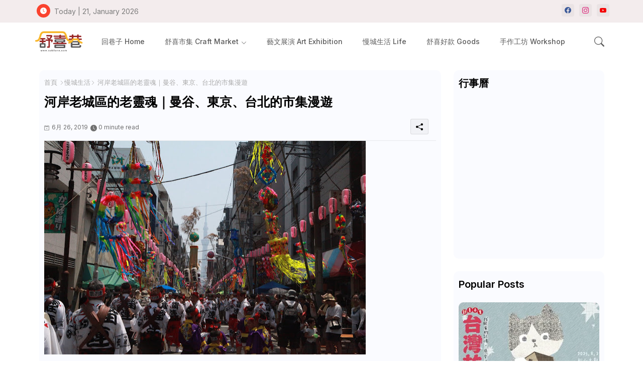

--- FILE ---
content_type: text/html; charset=UTF-8
request_url: http://www.sukilane.com/2019/06/blog-post_26.html
body_size: 123148
content:
<!DOCTYPE html>
<html class='ltr' dir='ltr' lang='zh_tw' xmlns='http://www.w3.org/1999/xhtml' xmlns:b='http://www.google.com/2005/gml/b' xmlns:data='http://www.google.com/2005/gml/data' xmlns:expr='http://www.google.com/2005/gml/expr'>
<head>
<!-- Site Info -->
<meta content='width=device-width, initial-scale=1' name='viewport'/>
<title>河岸老城區的老靈魂&#65372;曼谷&#12289;東京&#12289;台北的市集漫遊</title>
<meta content='text/html; charset=UTF-8' http-equiv='Content-Type'/>
<meta content='blogger' name='generator'/>
<link href='http://www.sukilane.com/favicon.ico' rel='icon' type='image/x-icon'/>
<link href='http://www.sukilane.com/favicon.ico' rel='icon' sizes='32x32'/>
<link href='http://www.sukilane.com/favicon.ico' rel='icon' sizes='100x100'/>
<link href='http://www.sukilane.com/favicon.ico' rel='apple-touch-icon'/>
<meta content='http://www.sukilane.com/favicon.ico' name='msapplication-TileImage'/>
<link href='http://www.sukilane.com/2019/06/blog-post_26.html' hreflang='x-default' rel='alternate'/>
<meta content='#b51200' name='theme-color'/>
<meta content='#b51200' name='msapplication-navbutton-color'/>
<link href='http://www.sukilane.com/2019/06/blog-post_26.html' rel='canonical'/>
<link rel="alternate" type="application/atom+xml" title="舒喜巷 Suki Lane - Atom" href="http://www.sukilane.com/feeds/posts/default" />
<link rel="alternate" type="application/rss+xml" title="舒喜巷 Suki Lane - RSS" href="http://www.sukilane.com/feeds/posts/default?alt=rss" />
<link rel="service.post" type="application/atom+xml" title="舒喜巷 Suki Lane - Atom" href="https://www.blogger.com/feeds/314060365957147995/posts/default" />

<link rel="alternate" type="application/atom+xml" title="舒喜巷 Suki Lane - Atom" href="http://www.sukilane.com/feeds/3637132382679814601/comments/default" />
<meta content='工作室文創小店位於台北大稻埕迪化街的舒喜巷，以文創市集、藝文展演與慢城生活為主軸，策展老城的故事。' name='description'/>
<meta content='index, follow, max-snippet:-1, max-image-preview:large, max-video-preview:-1' name='robots'/>
<meta content='article' property='og:type'/>
<!-- Open Graph Meta Tags -->
<meta content='河岸老城區的老靈魂｜曼谷、東京、台北的市集漫遊' property='og:title'/>
<meta content='http://www.sukilane.com/2019/06/blog-post_26.html' property='og:url'/>
<meta content='工作室文創小店位於台北大稻埕迪化街的舒喜巷，以文創市集、藝文展演與慢城生活為主軸，策展老城的故事。' property='og:description'/>
<meta content='舒喜巷 Suki Lane' property='og:site_name'/>
<meta content='https://blogger.googleusercontent.com/img/b/R29vZ2xl/AVvXsEg4a03lz-1DUgmxmVXrbKO4KCdVGjrBkysF4MJtzUgL_p1r9NWyTvcBY1NupyvnRmR5KgD-XZh771ngQYBVRn1p6kUgRL5q4TK4TZ5sjZ2jerfKHCPszeyThqCTBU3Ql7uPloRvheDLjvSG/s640/2017-07-09+023.JPG' property='og:image'/>
<meta content='https://blogger.googleusercontent.com/img/b/R29vZ2xl/AVvXsEg4a03lz-1DUgmxmVXrbKO4KCdVGjrBkysF4MJtzUgL_p1r9NWyTvcBY1NupyvnRmR5KgD-XZh771ngQYBVRn1p6kUgRL5q4TK4TZ5sjZ2jerfKHCPszeyThqCTBU3Ql7uPloRvheDLjvSG/s640/2017-07-09+023.JPG' name='twitter:image'/>
<meta content='河岸老城區的老靈魂｜曼谷、東京、台北的市集漫遊' property='og:title'/>
<meta content='河岸老城區的老靈魂｜曼谷、東京、台北的市集漫遊' name='keywords'/>
<link href='http://www.sukilane.com/2019/06/blog-post_26.html' hreflang='en' rel='alternate'/>
<!-- Twitter Meta Tags -->
<meta content='summary_large_image' name='twitter:card'/>
<meta content='河岸老城區的老靈魂｜曼谷、東京、台北的市集漫遊' name='twitter:title'/>
<meta content='http://www.sukilane.com/2019/06/blog-post_26.html' name='twitter:domain'/>
<meta content='工作室文創小店位於台北大稻埕迪化街的舒喜巷，以文創市集、藝文展演與慢城生活為主軸，策展老城的故事。' name='twitter:description'/>
<meta content='工作室文創小店位於台北大稻埕迪化街的舒喜巷，以文創市集、藝文展演與慢城生活為主軸，策展老城的故事。' name='twitter:creator'/>
<meta content='en_US' property='og:locale'/>
<meta content='en_GB' property='og:locale:alternate'/>
<meta content='id_ID' property='og:locale:alternate'/>
<!-- DNS Prefetch -->
<link href='//blogger.googleusercontent.com' rel='dns-prefetch'/>
<link href='//1.bp.blogspot.com' rel='dns-prefetch'/>
<link href='//2.bp.blogspot.com' rel='dns-prefetch'/>
<link href='//3.bp.blogspot.com' rel='dns-prefetch'/>
<link href='//4.bp.blogspot.com' rel='dns-prefetch'/>
<link href='//www.blogger.com' rel='dns-prefetch'/>
<link crossorigin='' href='//fonts.gstatic.com' rel='preconnect'/>
<link href='//resources.blogblog.com' rel='dns-prefetch'/>
<link href='//cdnjs.cloudflare.com' rel='dns-prefetch'/>
<!-- Google Fonts -->
<link href='https://fonts.googleapis.com/css2?family=Inter:ital,wght@0,400;0,500;0,600;0,700;1,400;1,500;1,600;1,700&display=swap' rel='stylesheet'/>
<!-- Bootstrap Icons -->
<link href='https://cdnjs.cloudflare.com/ajax/libs/bootstrap-icons/1.10.4/font/bootstrap-icons.min.css' rel='stylesheet'/>
<!-- Template Style CSS -->
<style id='page-skin-1' type='text/css'><!--
/*
-----------------------------------------------
Blogger Template Style
Name:        Star Mag - Blogger Free Template
Version:     1.0.0.V
Author:      Wire Templates
Author Url:  https://wiretemplates.com/
Last Update: 27/August/2023
This Theme is Created by wiretemplates.com This work is licensed under a Creative Commons Attribution-NoDerivatives 4.0 International License http://creativecommons.org/licenses/by-nd/4.0/ No One Has Been Permission to Sell Or Distribute this template without Our Permission.
----------------------------------------------- */
<!-- Variable definitions -->
<Group description="Theme Colors" selector="body">
<Variable name="body.background" description="Theme Background Color" type="background" color="#ffffff" default="#ffffff url() repeat fixed top left"/>
<Variable name="main.text.color" description="Theme Main Text Color" type="color" default="#101010"/>
<Variable name="main.link.color" description="Theme Main Link Color" type="color" default="#0241ff"/>
<Variable name="keycolor" description="Mobile Address Bar Color" type="color" default="#3e55fa"/>
<Variable name="main.button.color" description="Main Buttons Colors" type="color" default="#3e55fa"/>
<Variable name="main.button.text.color" description="Main Buttons Text Color" type="color" default="#ffffff"/>
<Variable name="text.post.inner" description="Posts Article Text Color" type="color" default="#505050"/>
<Variable name="theme.text.color" description="Theme Text Color" type="color" default="#3e3e3e" />
</Group>
<Group description="Theme Fonts" selector="body">
<Variable name="main.font" description="Site Font" type="font" family="Inter" default="normal 400 14px $(family)" />
<Variable name="title.font" description="Title Font" type="font" family="Inter" default="normal 400 14px $(family)" />
<Variable name="meta.font" description="Meta Font" type="font" family="Inter" default="normal 400 14px $(family)" />
<Variable name="text.font" description="Text Font" type="font" family="Inter" default="normal 400 14px $(family)" />
</Group>
<Group description="Top Bar" selector="nav#top-bar">
<Variable name="topbar.bg" description="Top Menu Background" type="color" default="#f0f2f5"/>
<Variable name="top.bar.menufont" description="Top Menu Title Color" type="color" default="#878787"/>
</Group>
<Group description="Main Menu" selector="div.hamburger-container">
<Variable name="main.menu.bg" description="Main Menu Background 0" type="color" default="#ffffff"/>
<Variable name="main.menu.text.color" description="Main Menu Text Color" type="color" default="#6d6d6d"/>
<Variable name="submenu.background.color" description="SubMenu Background Color" type="color" default="#ffffff"/>
<Variable name="sub.menu.text.color" description="SubMenu Text Color" type="color" default="#6d6d6d"/>
<Variable name="mobile.text.color" description="Mobile Menu Text Color" type="color" default="#333333"/>
<Variable name="main.logo.text.color" description="Main Logo Text Color" type="color" default="#222222"/>
</Group>
<Group description="Mobile Menu" selector="div.hamburger-container">
<Variable name="mobile.menu.bg.color" description="Mobile Menu Background Color" type="color" default="#ffffff"/>
</Group>
<Group description="Featured Gadgets" selector="#feed-view">
<Variable name="featured.gadgets.title" description="Featured Gadgets Title" type="color" default="#e8e8e8" />
<Variable name="featured.posts.title" description="Featured Posts Title" type="color" default="#1c1c1c" />
<Variable name="lables.buttons.color" description="Lables Color" type="color" default="#3e55fa" />
</Group>
<Group description="Sidebar" selector="div.sidebar">
<Variable name="cloud.bg.color" description="Cloud Labels Color" type="color" default="#3e55fa" />
<Variable name="list.text.color" description="List Labels Color" type="color" default="#333333" />
<Variable name="email.bg.color" description="Email Subscription Color" type="color" default="#3e55fa" />
<Variable name="email.text.color" description="Email Subscription Text Color" type="color" default="#ffffff" />
</Group>
<Group description="Footer" selector="div#footer-wrapper">
<Variable name="footer.background.color" description="Footer Background  Color" type="color" default="#ffffff"/>
<Variable name="footer.gadgets.title" description="Footer Gadget Title Color" type="color" default="#494949"/>
<Variable name="footer.title.color" description="Footer Title Color" type="color" default="#494949"/>
<Variable name="footer.bio" description="Footer Bio Background Color" type="color" default="#6c6c6c"/>
<Variable name="footer.about.color" description="Footer About Us Color" type="color" default="#6c6c6c"/>
<Variable name="footer.text.color" description="Footer Text Color" type="color" default="#464646"/>
<Variable name="footer.copyright.bg" description="Footer Copyright Background Color" type="color" default="#f0f2f5"/>
</Group>
<Group description="Theme Widths" selector="body">
<Variable name="outerContainer.width" description="Container Width" type="length" default="1178px" min="1178px" max="1378px"/>
<Variable name="sidebar.width" description="Sidebar Width" type="length" default="320px" min="300px" max="336px"/>
</Group>
<!-- Extra Variables -->
<Variable name="body.background.color" description="Body Background Color" type="color" default="transparent" />
<Variable name="body.post.color" description="Body Post Color" hideEditor="true" type="color" default="#ffffff" />
<Variable name="body.text.font" description="Font" hideEditor="true" type="font" default="13px arial, sans-serif" />
<Variable name="body.text.color" description="Body Text Color" hideEditor="true" type="color" default="#6d6d6d" />
<Variable name="body.title.color" description="Comments Color" hideEditor="true" type="color" default="#232323"/>
<Variable name="body.link.color" description="Body Link Color" hideEditor="true" type="color" default="#6d6d6d" />
<Variable name="body.action.font.large" description="Comments Font 2" hideEditor="true" type="font" default="normal 700 14px Arial, sans-serif !important" />
/*-- Reset CSS Start Here --*/
html.rtl {
--body-font: Cairo,sans-serif;
--meta-font: Cairo,sans-serif;
--title-font: Cairo,sans-serif;
--text-font: Cairo,sans-serif;
}
:root{
--body-font:'Inter', sans-serif;
--title-font:'Inter', sans-serif;
--meta-font:'Inter', sans-serif;
--text-font:'Inter', sans-serif;
--icons-font:"bootstrap-icons",bootstrap-icons;
--text-font-color:#000000;
--runs-solid-color:#c1bbbb;
--black-color:#404040;
--hero-color:#aaaaaa;
--main-menu-bg:#ffffff;
--snippet-color:#aba4a4;
--solid-border:#ddd;
--featured-posts-title:#000000;
--button-bg-color:#fa432f;
--button-text-color:#ffffff;
--lables-buttons-color:#fa432f;
--email-bg-color:#fa432f;
--email-text-color:#ffffff;
--cloud-bg-color:#fa432f;
--cloud-border-color:#fa432f;
--list-text-color:#000000;
--theme-text-color:#000000;
--featured-gadgets-title:#e5e5e5;
--placeholder-text-color:#3e3e3e;
--main-menu-text-color:#5b5b5b;
--sub-menu-text-color:#5b5b5b;
--footer-title-color:#000000;
--footer-copyright-bg:#f3eced;
--body-color-main:#ffffff url() repeat fixed top left;
--all-link-color:#e90006;
--black-text:#343434;
--sp-bg:#fcfbf6;
--topbar-bg:#f3eced;
--ft-bg:#f0f2f5;
--sidebar-bg:#fafbff;
--bg-cards-search:#f5f8fc;
--main-text-color:#000000;
--iilici-bg:#ffffff;
--mobile-text-color:#000000;
--white-bg:#ffffff;
--block-bg:#ffffff;
--featured-posts-title-featured:#ffffff;
--white-label-color:#ffffff;
--bg-cards:#ffffff;
--bg-cards-video:#121212;
--bg-cards-shadow:0px 3px 3px 0 rgb(0 0 0 / 0.08);
--bt-breaking:rgba(0 0 0 / 0.08);
--bt-breaking-text:#626262;
--shadow-top:0 0 20px rgba(0,0,0,.15);
--shadow-top-fixed:5px 5px 8px 0px rgba(224 223 223 / 0.48);
--ads-bg:rgb(143 183 255 / 0.20);
--ads-text:#898989;
--buttons-category-text:#1d1d1d;
--snip-text-color:#eeeeee;
--comments-dec:#333;
--sticky-bg:#f1f1f1;
--input-form:transparent;
--bt-home:#f2f7fb;
--cm-count:#555555;
--shadow-light:0px 2px 5px 1px rgb(0 0 0 / 0.10);
--primary-nav-text:#4e4e4e;
--sticky-lists:#f7fcff;
--post-snip-data:#707070;
--post-snip-open:#383838;
--ico-relative:#c11111;
--front-bg-lists:#fff;
--share-author-links:#585858;
--box-posts-share:#FAFAFC;
--title-share:#1c1c1c;
--title-share-fa:#5c5c5c;
--footer-text-color:#000000;
--footer-about-text:#5a5a5a;
--footer-bg-color:#ffffff;
--footer-gadgets-title:#000000;
--main-logo-text-color:#000000;
--submenu-bg-color:#ffffff;
--comment-content:#f6f6f6;
--comment-text:#5e5e5e;
--label-text-color:#2c2c2c;
--pager-text-color:#5b5b5b;
--back-top:rgb(90 90 90 / 0.18);
--box-shadows:rgb(102 102 102 / 0.13);
}
body.dark{
--main-logo-text-color:#d4d4d4;
--all-link-color:rgba(255,255,255,.7);
--body-color-main:#292929;
--main-menu: #383838;
--sp-bg:#212121;
--text-font-color:#d3d3d3;
--shadow-top:none;
--topbar-bg:#292929;
--ft-bg:#1b1b1b;
--top-bar:#2d2d2d;
--cloud-border-color:rgb(100 100 100 / 0.66);
--cloud-bg-color:#ffffff;
--iilici-bg:#212121;
--main-menu-bg:#212121;
--input-form:rgb(112 112 112 / 0.34);
--shadow-top-fixed:none;
--white-label-color:#464646;
--main-menu-text-color:#dadada;
--list-text-color:#fff;
--sub-menu-text-color:#dadada;
--title-share:#dddddd;
--black-color:#d9d9d9;
--title-share-fa:#dddddd;
--front-bg-lists:#292929;
--box-shadows:transparent;
--bt-home:#212121;
--sticky-lists:#212121;
--post-snip-open:#eee;
--footer-gadgets-title:#c3c3c3;
--footer-title-color:#adadad;
--op-bg:0.1;
--sidebar-bg:#1b1b1b;
--sticky-bg:#212121;
--placeholder-text-color:#dadada;
--theme-text-color:#dadada;
--featured-gadgets-title:#dadada;
--mobile-text-color:#ffffff;
--ads-bg:#212121;
--box-posts-share:#323232;
--submenu-bg-color:#212121;
--label-text-color:#a1a1a1;
--featured-posts-title: #c3c3c3;
--ads-text:#dadada;
--buttons-category-text:#dadada;
--bg-cards:#212121;
--bg-cards-search:#222222;
--block-bg:#3a3a3a;
--black-text:#f3f8fb;
--post-snip-data:#a5a5a5;
--comments-dec:#cecece;
--comment-content:#353535;
--comment-text:#c1c1c1;
--footer-bg-color:#181818;
--footer-text-color:#E4E4E4;
--cm-count:#E4E4E4;
--main-text-color:#E4E4E4;
--primary-nav-text:#c3c3c3;
--share-author-links:#E4E4E4;
--footer-copyright-bg:#292929;
}
a,abbr,acronym,address,applet,b,big,blockquote,body,caption,center,cite,code,dd,del,dfn,div,dl,dt,em,fieldset,font,form,h1,h2,h3,h4,h5,h6,html,i,iframe,img,ins,kbd,label,legend,li,object,p,pre,q,s,samp,small,span,strike,strong,sub,sup,table,tbody,td,tfoot,th,thead,tr,tt,u,ul,var{padding:0;border:0;outline:0;vertical-align:baseline;background:0;margin:0;text-decoration:none;}
form,textarea,input,button{font-family:var(--body-font);-webkit-appearance:none;-moz-appearance:none;appearance:none;border-radius:5px;outline:none;box-sizing:border-box;border:none;}
.CSS_LIGHTBOX{z-index:999999!important}.CSS_LIGHTBOX_ATTRIBUTION_INDEX_CONTAINER .CSS_HCONT_CHILDREN_HOLDER > .CSS_LAYOUT_COMPONENT.CSS_HCONT_CHILD:first-child > .CSS_LAYOUT_COMPONENT{opacity:0}
html{position:relative;word-break:break-word;word-wrap:break-word;text-rendering:optimizeLegibility;-webkit-font-smoothing:antialiased;-webkit-text-size-adjust:100%;}
/*! normalize.css v3.0.1 | MIT License | git.io/normalize */
dl,ul{list-style-position:inside;font-weight:400;list-style:none}
button{cursor: pointer;outline: none;border: none;}
ul li{list-style:none}
caption,th{text-align:center}
.blogger-clickTrap{position:unset !important;}
html,body{text-size-adjust:none;-webkit-text-size-adjust:none;-moz-text-size-adjust:none;-ms-text-size-adjust:none}
.separator a{clear:none!important;float:none!important;margin-left:0!important;margin-right:0!important}
#Navbar1,#navbar-iframe,.widget-item-control,a.quickedit,.home-link,.feed-links{display:none!important}
.center{display:table;margin:0 auto;position:relative}
.widget > h2,.widget > h3{display:none}
iframe[src*="youtube.com"]{width:100%;height:auto;aspect-ratio:16/9}
.widget iframe,.widget img{max-width:100%}
.container{position:relative;max-width: 100%;width: 1145px;}
.center{display:table;margin:0 auto;position:relative}
img{border:0;position:relative}
a,a:visited{text-decoration:none}
.clearfix{clear:both}
.section,.widget,.widget ul{margin:0;padding:0}
a{color:var(--all-link-color)}
a img{border:0}
abbr{text-decoration:none}
.widget>h2,.widget>h3{display:none}
*:before,*:after{-webkit-box-sizing:border-box;-moz-box-sizing:border-box;box-sizing:border-box;}
/*-- CSS Variables --*/
.no-items.section{display:none}
h1,h2,h3,h4,h5,h6{font-family:var(--title-font);font-weight:600}
body{position:relative;background:var(--body-color-main);font-family:var(--body-font);font-size:14px;font-weight:400;color:var(--black-text);word-wrap:break-word;margin:0;padding:0;font-style:normal;line-height:1.4em}
#outer-wrapper{position:relative;overflow:hidden;width:100%;max-width:100%;margin:0 auto}
.outer-container{display: flex;justify-content: space-between;}
.dark .post-body p{background:transparent!important;color:#fff!important}
#center-container{position:relative;overflow:hidden;padding:20px 0 0;margin:0}
#feed-view{position:relative;float:left;width:calc(100% - (320px + 5px));box-sizing:border-box;padding:0}
#sidebar-container{position:relative;float:right;width:320px;box-sizing:border-box;padding:0}
.snip-thumbnail{position:relative;width:100%;height:100%;display:block;object-fit:cover;z-index:1;opacity:0;transition:opacity .30s ease,transform .30s ease}
.snip-thumbnail.lazy-img{opacity:1}
.image-nos,.video-nos,.post-image .post-filter-link,.swing-img a{background:linear-gradient(130deg,rgb(0 0 0 / 22%),rgb(135 135 135 / 13%),rgb(16 16 16 / 27%));background-size:200% 200%;-webkit-animation:Animation 5s ease infinite;-moz-animation:Animation 5s ease infinite;animation:Animation 1s ease infinite;}
-moz-animation:Animation 5s ease infinite;animation:Animation 5s ease infinite;}
@-webkit-keyframes Animation{0%{background-position:10% 0%}
50%{background-position:91% 100%}
100%{background-position:10% 0%}}
@-moz-keyframes Animation{0%{background-position:10% 0%}
50%{background-position:91% 100%}
100%{background-position:10% 0%}}
@keyframes Animation{0%{background-position:10% 0%}
50%{background-position:91% 100%}
100%{background-position:10% 0%}}
.post-filter-link:hover .snip-thumbnail,.sidebar .post-filter-inner:hover .snip-thumbnail,.swing-img a:hover .snip-thumbnail{transform: scale3d(1.1,1.1,1);}
.background-layer:before{content:'';position:absolute;left:0;right:0;bottom:0;height:55%;background-image:linear-gradient(to bottom,transparent,rgb(20 21 32 / 0.76));-webkit-backface-visibility:hidden;backface-visibility:hidden;z-index:2;opacity:1;margin:0;transition:opacity .25s ease}
.colorful-ico .external-link a:before,.social .external-link a:before{content:'\F1C5';}
.colorful a:hover {opacity: 0.8;}
.colorful .blogger a{color:#ff5722}
.colorful .facebook a{color:#3b5999}
.colorful .twitter a{color:#00acee}
.colorful .youtube a{color:#f50000}
.colorful .messenger a{color:#0084ff}
.colorful .snapchat a{color:#ffe700}
.colorful .telegram a{color:#179cde}
.colorful .instagram a{color:#dd277b}
.colorful .pinterest a,.colorful .pinterest-p a{color:#ca2127}
.colorful .google a{color:#0165b4}
.colorful .apple a{color:#000000}
.colorful .microsoft a{color:#0165b4}
.colorful .dribbble a{color:#ea4c89}
.colorful .linkedin a{color:#0077b5}
.colorful .tiktok a{color:#fe2c55}
.colorful .stumbleupon a{color:#eb4823}
.colorful .vk a{color:#4a76a8}
.colorful .stack-overflow a{color:#f48024}
.colorful .github a{color:#24292e}
.colorful .soundcloud a{background:linear-gradient(#ff7400,#ff3400)}
.colorful .behance a{color:#191919}
.colorful .digg a{color:#1b1a19}
.colorful .delicious a{color:#0076e8}
.colorful .codepen a{color:#000}
.colorful .flipboard a{color:#f52828}
.colorful .reddit a{color:#ff4500}
.colorful .twitch a{color:#6441a5}
.colorful .rss a{color:#ffc200}
.colorful .skype a{color:#00aff0}
.colorful .whatsapp a{color:#3fbb50}
.colorful .discord a{color:#7289da}
.colorful .share a{color:var(--hero-color)}
.colorful .mailbox a{color:#888}
.colorful .external-link a{color:#3500e5}
.dark .colorful .external-link a{color:#eee}
.social-front-hover a.bi-facebook{background:#3b5999}
.social-front-hover a.bi-twitter{background:#00acee}
.social-front-hover a.bi-whatsapp{background:#3fbb50}
.header-room{display:flex;flex-wrap:wrap;flex-shrink:0;flex-direction:row;justify-content:center;align-items:center;align-content:center;margin:0;}
.dark .post-body ol>li:before{color:#eee}
.dark-toggle-flex{position:relative;background-color:rgb(0 0 0 / 0.36);display:flex;align-items:center;font-size:12px;color:var(--button-text-color);width:40px;height:20px;margin:0 10px 0 5px;border-radius:20px;}
.dark-bt .dark-toggle-flex{display:none;}
.dark-toggle-flex:hover:before{opacity:0.8}
.dark .dark-toggle-flex:before{content:'\F495';left:21px;}
.dark-toggle-flex:before{content:'\F1D2';font-family:var(--icons-font);position:absolute;left:2px;width:16px;height:16px;text-align:center;background-color:var(--button-bg-color);font-weight:400;line-height:16px;z-index:2;border-radius:50%;box-shadow:0 0 4px rgb(0 0 0 / 0.10);transition:left .18s ease;}
.dark .dark-toggle-flex:after{content:'\F1D2';right:26px;}
.dark-toggle-flex:after{content:'\F495';font-family:var(--icons-font);position:absolute;right:4px;width:10px;font-size:8px;font-weight:400;line-height:1;text-align:center;opacity:0.5;transition:right .18s ease;}
h1.blog-title{font-size:24px;max-width:195px;overflow:hidden;text-decoration:none;text-overflow:ellipsis;white-space:nowrap;}
.entry-title{position:relative;display:block;font-size:17px;line-height:1.2em;margin:5px 0;}
#iilic>.mega-menu{position:unset!important}
.iilioO li:hover .my-menu{opacity:1;visibility:visible}
.drop-down>a:after{content:'\F282';float:right;font-family:var(--icons-font);font-size:9px;font-weight:400;margin:-1px 0 0 5px}
.my-menu{position:absolute;background-color:var(--block-bg);top:59px;opacity:0;visibility:hidden;width:100%;left:0;box-sizing:border-box;border-radius:4px;right:0;z-index:3333;color:var(--white-bg);height:auto;padding:20px;min-height:100px;box-shadow:0 10px 10px rgba(0,0,0,0.28);transition:all .3s ease;}
.iilioO li:hover .my-menu{margin-top:1px;opacity:1;visibility:visible}
.mega-box{width:calc((100% - 50px) / 5);box-sizing:border-box;float:left;overflow:hidden;position:relative}
.mega-box:last-child{margin-right:0}
.mega-box .post-filter-link{position:relative;height:100%}
.mega-boxs{display:flex;justify-content:space-between;flex-wrap:wrap}
.mega-boxs .mega-img{height:180px;display:block;overflow:hidden;border-radius:4px;}
.mega-boxs .entry-title{font-size:14px;}
.flex-section{display:flex;flex-wrap:wrap;width:100%;float:left;align-items:center;justify-content:center;}
.flex-ft{display:flex;justify-content:center;padding:0 10px;}
.tocset-pro{display:flex;width:100%;clear:both;margin:0}
.tocset-inner{position:relative;max-width:100%;font-size:14px;background-color:rgba(165 165 165 / 0.10);overflow:hidden;line-height:23px;border:1px solid #a0a0a0;border-radius:5px}
a.tocset-title{position:relative;display:flex;align-items:center;justify-content:space-between;height:38px;font-size:16px;font-weight:600;color:var(--text-font-color);padding:0 15px;margin:0}
.tocset-title-text{display:flex}
.tocset-title-text:before{content:'\F475';font-family:var(--icons-font);font-size:20px;font-weight:400;margin:0 5px 0 0}
.rtl .tocset-title-text:before{margin:0 0 0 5px}
.tocset-title:after{content:'\F282';font-family:var(--icons-font);font-size:16px;font-weight:400;margin:0 0 0 25px;color:var(--buttons-category-text);}
.rtl .tocset-title:after{margin:0 25px 0 0;}
.tocset-title.opened:after{content:'\F286'}
a.tocset-title:hover{text-decoration:none}
#tocset{display:none;padding:0 15px 10px;margin:0}
#tocset ol{padding:0 0 0 15px}
#tocset li{font-size:14px;font-weight:500;margin:10px 0}
#tocset li a{color:var(--main-text-color)}
#tocset li a:hover{opacity:0.8;text-decoration:underline}
nav#top-bar{background:var(--topbar-bg);height:45px;}
.nav-widget{display:flex;justify-content:space-between;align-content:center;align-items:center;}
.nav-widget .colorful-ico{display:inline-flex;}
.nav-widget .colorful-ico li{margin:0 10px 0 0;}
.date-format{position:relative;display:block;color:#7c7c7c;margin:0;padding:0 0 0 40px;overflow: hidden;height:30px;line-height:30px;width:180px;}
.date-format:before{content:'\F291';font-family:var(--icons-font);vertical-align:bottom;position:absolute;left:5px;font-size:13px;background:var(--button-bg-color);color:var(--button-text-color);text-align:center;padding:0 0 0 1px;display:block;width:27px;height:27px;line-height:27px;border-radius:50%;}
#post-placeholder{position:relative;box-sizing:border-box;width:100%;height:auto;padding:0 5px;margin:10px 0}
#post-placeholder .widget{position:relative;width:100%;line-height:0;height:auto}
.footer-container{padding:20px;background:var(--footer-copyright-bg);}
.footer-container .footer-copyright{position:relative;font-size:14px;margin:0}
.copyright-text{margin:0;color:var(--footer-text-color);}
.footer-container .footer-copyright a{color:var(--footer-text-color)}
.footer-container .footer-copyright a:hover{color:var(--footer-text-color)}
#footer-checks-menu{position:relative;display:block;margin:0}
.footer-checks-menu ul li{position:relative;float:left;margin:0}
.footer-checks-menu ul li a{float:left;font-size:15px;color:var(--footer-text-color);padding:0 5px;margin:0}
#footer-checks-menu ul li a:hover{opacity:0.8;}
.sharing-button .facebook a{background-color:#3b5999}
.sharing-button .twitter a,.sharing-button .twitter-square a{background-color:#00acee}
.sharing-button .reddit a{background-color:#ff4500}
.sharing-button .pinterest a,.sharing-button .pinterest-p a{background-color:#ca2127}
.sharing-button .linkedin a{background-color:#0077b5}
.sharing-button .whatsapp a{background-color:#3fbb50}
.sharing-button .mailbox a{background-color:#888}
#header-wrapper{position:relative;float:left;width:100%;height:auto;margin:0}
.hamburger-container .container{margin:0 auto;}
.hamburger-section,.hamburger-container{position:relative;background:var(--main-menu-bg);float:left;z-index:990;width:100%;height:75px;box-sizing:border-box;padding:0;margin:0;}
.logo-container{position:relative;box-sizing:border-box;width:100%;float:left;margin:0 30px 0 0;padding:0;}
.header-room img{display:block;width:auto;height:auto;max-height:45px;margin:0;}
.hamburger{display:none;color:var(--main-menu-text-color);height:40px;font-size:17px;padding:0 15px;}
.header-section{position:relative;display:flex;flex-wrap:wrap;justify-content:space-between;float:left;width:100%;margin:0;align-items:center;}
.header-left{position:static;display:flex;margin:0;align-items:center;}
.header-right{position:absolute;right:0;margin:0;overflow:hidden;background: var(--main-menu-bg);z-index:1;}
.rtl .header-right{left:0;right:unset;}
.header-room h1{display:block;font-size:25px;color:var(--main-logo-text-color);height:30px;line-height:30px;overflow:hidden;padding:0;margin:0}
.header-room h1 a{color:var(--main-logo-text-color)}
.header-room #title-header{display:none;visibility:hidden}
.header-room .LinkList .widget-content{display:flex;justify-content:space-between;align-items:center;}
.hamburger-container.show{top:0;margin:0;}
.hamburger-container.fixed-nos.show{background:var(--main-menu-bg)}
.main-menu-wrap{position:static;height:75px;margin:0}
#iilioO .widget,#iilioO .widget>.widget-title{display:none}
#iilioO .show-menu{display:block}
#iilioO{position:static;height:75px;z-index:10}
#iilioO ul>li{position:relative;display:flex;flex-shrink:0;}
#iilic>li>a{position:relative;display:flex;font-size:14px;color:var(--main-menu-text-color);font-weight:500;text-transform:capitalize;padding:0 20px;align-items:center;}
#iilic>li>a span{margin:0 3px 0 0;font-size:16px;color:var(--button-bg-color)}
#iilic>li>a:hover{color:var(--button-bg-color)}
#iilioO ul>li>ul{position:absolute;float:left;left:0;top:60px;width:180px;background:var(--submenu-bg-color);z-index:99999;visibility:hidden;opacity:0;-webkit-transform:translateY(-10px);transform:translateY(-10px);padding:0;box-shadow:0 2px 5px 0 rgba(0,0,0,0.15),0 2px 10px 0 rgba(0,0,0,0.17)}
#iilioO ul>li>ul>li>ul{position:absolute;top:0;left:100%;-webkit-transform:translateX(-10px);transform:translateX(-10px);margin:0}
#iilioO ul>li>ul>li{display:block;float:none;position:relative}
#iilioO ul>li>ul>li a{position:relative;display:block;overflow:hidden;height:36px;font-size:13px;color:var(--sub-menu-text-color);line-height:36px;font-weight:500;box-sizing:border-box;padding:0 15px;margin:0;border-bottom:1px solid rgba(155,155,155,0.07)}
#iilioO ul>li>ul>li:last-child a{border:0}
#iilioO ul>li>ul>li:hover>a{color:var(--button-bg-color)}
#iilioO ul>li.sub-tab>a:after,#iilioO ul>li.sub-has>a:after{content:'\F282';font-family:var(--icons-font);font-size:11px;font-weight:400;margin:5px 0 0 5px;transition: 0.31s;vertical-align: middle;}
.rtl #iilioO ul>li.sub-tab>a:after,.rtl #iilioO ul>li.sub-has>a:after{margin: 0 5px;}
.rtl #ArchiveList .flat li>a:before{float:right;}
.rtl #ArchiveList .flat li>a>span{float:left;}
#iilioO ul>li.sub-tab>a:hover:after,#iilioO ul>li.sub-has>a:hover:after{transform:rotate(180deg);transition:0.31s;}
#iilioO ul>li>ul>li.sub-tab>a:after{content:'\F285';float:right;margin:0}
#iilioO ul>li:hover>ul,#iilioO ul>li>ul>li:hover>ul{visibility:visible;opacity:1;-webkit-backface-visibility:hidden;backface-visibility:hidden;-webkit-transform:translate(0);transform:translate(0)}
#iilioO ul ul{transition:all .35s ease}
.loading-icon{width:100%;height:100%;display:flex;justify-content:center;align-items:center;}
.Pro-box .loading-icon{height:185px}
.search-section .loading-icon{margin: 15px 0;}
.loading-icon:after{content:"";width:40px;height:40px;border-radius:50%;border:2px solid var(--main-text-color);border-right:2px solid #c1c1c1;display:inline-block;animation:runload 0.6s infinite}
@-webkit-keyframes runload{0%{-webkit-transform:rotate(0deg);transform:rotate(0deg)}
to{-webkit-transform:rotate(1turn);transform:rotate(1turn)}}
@keyframes runload{0%{-webkit-transform:rotate(0deg);transform:rotate(0deg)}
to{-webkit-transform:rotate(1turn);transform:rotate(1turn)}}
.loading-frame{-webkit-animation-duration:.5s;animation-duration:.5s;-webkit-animation-fill-mode:both;animation-fill-mode:both}
@keyframes fadeIn{from{opacity:0}
to{opacity:1}}
.run-time{animation-name:fadeIn}
@keyframes fadeInUp{from{opacity:0;transform:translate3d(0,5px,0)}
to{opacity:1;transform:translate3d(0,0,0)}}
.load-time{animation-name:fadeInUp}
.overlay, #overlay-id{visibility:hidden;opacity:0;position:fixed;top:0;left:0;right:0;bottom:0;background:rgb(10 18 43 / 0.61);backdrop-filter:blur(2px);z-index:1000;margin:0;transition:all .25s ease;}
.hamburger:before{content:"\F479";font-family:var(--icons-font);font-size:24px;font-weight:400}
#inner-menu{display:none;position:fixed;width:80%;height:100%;top:0;left:0;bottom:0;background:var(--iilici-bg);overflow:auto;z-index:1010;left:0;-webkit-transform:translateX(-100%);transform:translateX(-100%);visibility:hidden;box-shadow:3px 0 7px rgba(0,0,0,0.1);-webkit-transition:all .5s cubic-bezier(.79,.14,.15,.86);-moz-transition:all .5s cubic-bezier(.79,.14,.15,.86);-o-transition:all .5s cubic-bezier(.79,.14,.15,.86);transition:all .5s cubic-bezier(.79,.14,.15,.86)}
.spring-open #inner-menu{-webkit-transform:translateX(0);transform:translateX(0);visibility:visible;opacity:.99;-webkit-transition:all .5s cubic-bezier(.79,.14,.15,.86);-moz-transition:all .5s cubic-bezier(.79,.14,.15,.86);-o-transition:all .5s cubic-bezier(.79,.14,.15,.86);transition:all .5s cubic-bezier(.79,.14,.15,.86)}
.inner-container{display:flex;padding:10px 0;margin:0;box-shadow:3px 2px 4px 1px rgb(135 135 135 / 0.20);opacity:0;transition:all ease-in-out .3s;justify-content:space-between;align-items: center;}
.inner-container .date-format{color:var(--mobile-text-color);}
.rtl .inner-container .date-format{padding:0 36px 0 0}
.rtl .inner-container .date-format:before{left:left:unset;right:6px;}
#inner-menu{transition:all .6s ease-in-out}
.hide-iilici{display:block;color:var(--main-menu-text-color);font-size:20px;line-height:28px;text-align:center;cursor:pointer;z-index:20;background:rgb(137 137 137 / 0.10);border-radius:4px;padding:0 12px;margin: 0 10px 0 0;transition:transform ease-out .2s;}
.rtl .hide-iilici{margin: 0 0 0 4px;}
.hide-iilici:before{content:"\F659";font-family:var(--icons-font);font-size: 14px;font-weight:400}
.spring-open .inner-container,.spring-open .mobile-container{opacity:1}
.mobile-container{display:flex;flex-direction:column;opacity:0;justify-content:space-between;float:left;width:100%;height:calc(100% - 11%);transition:all ease-in-out .3s}
.social-mobile ul{margin: 0 0 0 15px;float: left;}
.post-inner-data.flex{display:flex;gap: 15px;}
.post-inner-user{position:relative;float:left;}
span.author-image{position:relative;display:none;height:0px;width:0px;}
span.author-image img{border-radius:50%;padding:1px;border:1px solid var(--button-bg-color);}
.iilici{position:relative;float:left;width:100%;box-sizing:border-box;padding:0 25px 0 0;}
ul#iilic{display:flex;height:75px;margin: 0 0 0 15px;}
.iilici>ul{margin:0}
.iilici .m-sub{display:none;padding:0}
.iilici ul li{position:relative;display:block;overflow:hidden;float:left;width:100%;font-size:14px;font-weight:600;margin:0;padding:0}
.iilici>ul li ul{overflow:hidden}
.iilici>ul>li{border-bottom:1px solid rgb(181 181 181 / 0.20)}
.iilici>ul>li.sub-tab>a:after,.iilici>ul>li>ul>li.sub-tab>a:after{font-family:var(--icons-font);font-weight:400;content:"\F282";position: absolute;right: 0;font-size:16px;vertical-align:middle;}
.rtl .iilici>ul>li.sub-tab>a:after,.rtl .iilici>ul>li>ul>li.sub-tab>a:after{left: 0;right: unset;}
.iilici ul li.sub-tab.show>a:after{content:'\F286'}
.iilici ul li a:hover,.iilici ul li.sub-tab.show>a,.iilici ul li.sub-tab.show>.submenu-toggle,.search-button-flex:hover,.hamburger:hover,.hide-iilici:hover{color:var(--button-bg-color)}
.iilici>ul>li>ul>li a{display:flex;font-size:15px;font-weight:400;color:var(--mobile-text-color);padding:5px 0 5px 15px;margin: 0 0 8px;justify-content:space-between;flex-wrap:wrap;}
.iilici>ul>li>ul>li a:before{content:"\F309";font-family:var(--icons-font);font-style:normal;font-weight:400;color:rgb(88 88 88 / 0.42);font-size:6px;padding-right:5px;position:absolute;left:4px;vertical-align:middle;}
.iilici>ul>li>ul>li>ul>li>a:before{left:18px;}
.iilici>ul>li>ul>li>ul>li>a{padding:5px 0 5px 30px}
.iilici ul>li>.submenu-toggle:hover{opacity:0.8;}
.fixed-nos{position:fixed;top:-80px;left:0;width:100%;z-index:990;box-shadow: none;transition:top .17s ease}
.spring-open .fixed-nos{top:0}
.spring-open{overflow:hidden;left:0;right:0}
.search-wrap{position:relative;display:flex;height:75px;align-items:center;margin:0;}
#search-flex{position:fixed;display:flex;flex-direction:column;top:25px;left:50%;max-width:480px;width:95%;background:var(--block-bg);overflow:hidden;visibility:hidden;opacity:0;transform:translate3d(-50%,50%,0);z-index:1010;border-radius:6px;box-shadow:0px 0px 4px 2px rgb(129 129 129 / 0.05);transition:all .17s ease;}
.active-search #search-flex{backface-visibility:inherit;visibility:visible;opacity:1;transform:translate3d(-50%,0,0);}
.active-search #overlay-id{cursor:url("data:image/svg+xml;charset=UTF-8,%3csvg width='17' height='17' viewBox='0 0 100 100' xmlns='http://www.w3.org/2000/svg'%3e%3cline x1='0' y1='100' x2='100' y2='0' stroke-width='14' stroke='white'%3e%3c/line%3e%3cline x1='0' y1='0' x2='100' y2='100' stroke-width='14' stroke='white'%3e%3c/line%3e%3c/svg%3e"),auto;visibility:visible;opacity:1;}
.search-flex-container{display:flex;justify-content:space-between;align-items:center;position:relative;width:100%;height:100%;border-bottom:1px solid rgb(120 120 120 / 0.11);overflow:hidden;margin:0;}
.search-flex-container .search-form{position:relative;flex:1;padding:0;border:0;border-radius: 4px 0 0 4px;}
.search-flex-container .search-input{position:relative;width:100%;height:60px;background: transparent;color:var(--featured-posts-title);font-size:15px;font-weight:400;padding:0 0 0 15px;border:0;}
.rtl .search-flex-container .search-input{padding:0 15px 0 0;}
.search-flex-container .search-input:focus,.search-flex-container .search-input::placeholder{color:var(--featured-posts-title);outline:none}
.search-flex-container .search-input::placeholder{opacity:.70}
.search-flex-close{width:50px;height:50px;border-radius:0 4px 4px 0;background: transparent;color:var(--featured-posts-title);font-size:24px;display:flex;align-items:center;justify-content:center;cursor:pointer;transition:transform ease-out .2s;z-index:20;padding:0;margin:0;}
.search-flex-close:hover{opacity:0.8;}
.search-button-flex{color:var(--main-menu-text-color);width:40px;height:40px;font-size:20px;text-align:center;line-height:40px;cursor:pointer;z-index:20;padding:0;margin:0;transition:margin .25s ease;}
.search-button-flex:before,.search-hidden:after{content:"\F52A";font-family:var(--icons-font);font-weight:400}
input[type="search"]::-webkit-search-decoration,input[type="search"]::-webkit-search-cancel-button,input[type="search"]::-webkit-search-results-button,input[type="search"]::-webkit-search-results-decoration{display:none;}
.search-input input{border-radius:5px;padding:5px 10px;width:98%;border:2px solid #eee}
#cookies-set{display:none;position:fixed;bottom:20px;left:20px;width:300px;background-color:var(--block-bg);z-index:222;padding:20px;visibility:hidden;opacity:0;border-radius:4px;box-shadow:0 2px 8px 0px rgb(0 0 0 / 0.11);transition:all .30s ease}
#cookies-set .cookies .widget .widget-content a{color:var(--primary-nav-text);text-decoration:underline;}
#cookies-set .cookies .widget .widget-content a:after{content:'\F1C5';font-family:var(--icons-font);font-size:10px;font-weight:400;margin:0 0 0 3px;vertical-align:middle;}
#cookies-set.cookies-show{visibility:visible;opacity:1;}
#cookies-set .cookies .widget .widget-title{display:none;}
.cookies-bt{display:inline-block;height:35px;background-color:var(--button-bg-color);font-size:14px;color:var(--button-text-color);font-weight:600;line-height:35px;padding:0 20px;border:0;border-radius:4px;}
#cookies-set .cookies .widget .widget-content{display:block;font-size:14px;color:var(--primary-nav-text);margin:0 0 15px;}
.cookies-bt:hover{box-shadow: inset 0 0 19px 8px rgb(0 0 0 / 0.22)}
#hidden-widget-container,.hide,.hidden-widgets{display:none;visibility:hidden}
.my-ajax{position:relative;display:block;max-width:480px;margin: 10px 0 0;}
.search-box{position:relative;display:block;padding:2px 5px;margin:5px 10px;border-radius:6px;border:1px solid rgb(120 120 120 / 0.11);box-shadow:0px 0px 4px 2px rgb(129 129 129 / 0.05);box-sizing:border-box;overflow:hidden;}
.search-thumb{position:relative;display:block;float:left;width:120px;height:90px;margin:0 10px 0 0;border-radius:6px;overflow:hidden;}
.link-snip{display:block;text-align:center;margin:15px;}
.link-snip a{display:block;background:var(--button-bg-color);color:var(--button-text-color);border-radius:6px;font-size:15px;padding:8px 0;}
.post-snip{color:var(--post-snip-data);font-size:14px;font-weight:400;padding:0}
span.post-author{font-size:0px;font-weight: 500;margin:0 4px;}
span.post-author:not(.entery-category-fly span.post-author){color:var(--main-text-color);}
.entery-category{position:relative;overflow:hidden;}
.entery-category .entry-title a,.video-box .entery-category-fly .entry-title{width:100%;overflow:hidden;display:-webkit-box;-webkit-line-clamp:2;-webkit-box-orient:vertical;}
.entery-category-fly .entry-title,.type-video a,.swing-title h2{color:var(--featured-posts-title-featured);}
.entery-category-fly .post-snip,.type-video .entery-category .post-snip{--post-snip-data:var(--snip-text-color);--label-text-color:var(--snip-text-color);}
.entery-category-fly{position:absolute;left:0;bottom:0;z-index:11;width:100%;box-sizing:border-box;padding:5px 10px 10px}
#mega-wrap,#mega-wrap0,#mega-wrap2{position: relative;background:var(--ft-bg);}
.wrapper{position:absolute;right:42px;bottom:55px;}
.loader{width:60px;height:60px;background:linear-gradient(45deg,rgb(129 129 129 / 10%),rgb(0 156 255 / 34%));border-radius:50%;animation:loader 10s linear infinite;opacity:0.8;}
.loader span::before{content:'';position:absolute;width:10px;height:10px;bottom:-15px;background:#007eff;border-radius:50%;box-shadow:0px 0px 9px 4px rgb(51 51 51 / 0.10);opacity:0.3;}
@keyframes loader{0%{transform:rotate(0deg);}
100%{transform:rotate(360deg);}}
.main-flex{width:120px;height:120px;border:1px solid rgb(121 189 255 / 0.20);position:absolute;top:20px;left:20px;border-radius:50%;}
.circle{width:15px;height:15px;background:linear-gradient(45deg,rgb(129 129 129 / 10%),rgb(0 156 255 / 34%));backdrop-filter:sepia(1);border-radius:50%;position:absolute;top:0;bottom:0;left:0;right:0;overflow:hidden;margin:auto;animation:circle 6s linear infinite;}
@keyframes circle{0%{transform:rotate(360deg) translate(-60px) rotate(0deg);}
100%{transform:rotate(0deg) translate(-60px) rotate(-360deg);}}
.sidebar .popular-post .entery-category{padding:7px 0 0;}
span.post-tag{width:fit-content;display:flex;align-items:center;height:18px;color:var(--lables-buttons-color);font-size:13px;font-weight:500;line-height:0;}
div#Text4 .widget-content{display:flex;margin:22px 0 16px;justify-content:center;}
.trend-play{position:absolute;font-size:21px;font-family:sans-serif;font-weight:bold;height:40px;line-height:40px;top:50%;left:50%;transform:translate(-50%,-50%);margin:0 auto;white-space:nowrap;}
.trend-start{position:absolute;height:40px;}
.trend-dec{position:relative;display:block;padding:40px 0 0;}
.p1{color:var(--featured-posts-title);}
.p2{color:var(--button-bg-color);clip-path:polygon(0 0,100% 0,100% 100%,0% 100%);animation:text-animation 3s ease-in-out forwards alternate infinite;}
.rtl .p2{animation:text-animation 3s ease-in-out backwards alternate infinite;}
.p3{color:transparent;}
@keyframes text-animation{from{clip-path:polygon(0 0,100% 0,100% 100%,0% 100%);}
to{clip-path:polygon(0 0,0% 1%,0% 100%,0% 100%);}}
.cursor{position:absolute;top:50%;height:30px;width:100%;transform:translate(0,-50%);border-right:2px solid var(--button-bg-color);animation:cursor-animation 3s ease-in-out forwards alternate infinite;}
.rtl .cursor{border-right:unset;border-left:2px solid var(--button-bg-color);animation:rtlcursor-animation 3s ease-in-out backwards alternate infinite;}
@keyframes cursor-animation{from{width:100%;}
to{width:0;}}
@keyframes rtlcursor-animation{from{width:0;}
to{width:100%;}}
.swing-category{display:flex;margin:0 0 45px;flex-wrap:wrap;justify-content:space-around;}
.swing-category .widget{width:calc((100% - 110px) / 5);float:left;background:var(--main-menu-bg);overflow:hidden;position:relative;border-radius:10px;box-shadow:-1px 7px 8px 0 rgb(0 0 0 / 0.10);transition:all .3s ease;}
.swing-img{margin:auto;text-align:center;overflow:hidden;}
.swing-img a{height:182px;overflow:hidden;width:100%;display:block;margin:0;}
.swing-img img{height:100%;width:100%;object-fit:cover;}
.swing-title{position:absolute;padding:0 5px;bottom:0;left:0;right:0;margin:0 auto;text-align:center;z-index:11;}
.swing-title h2{width:100%;overflow:hidden;display:-webkit-box;-webkit-line-clamp:1;-webkit-box-orient:vertical;font-size:14px;text-align:center;text-transform:capitalize;margin:0 0 11px;}
.entery-category-fly span.post-tag{--lables-buttons-color:#fff;}
img.post-author-image{position:relative;display:inline-block;height:0px;width:0px;border-radius:50%;vertical-align:middle;}
.rtl img.post-author-image{margin: 0 0 0 5px;}
.post-inner-username{position:relative;margin:0;font-size:12px;color:var(--post-snip-data);}
.all-flex{display:flex;justify-content:space-between;align-items:center;padding:0 0 12px;border-bottom:1px solid rgb(100 100 100 / 0.12)}
.post-inner-comments.flex{position:relative;overflow:hidden;margin:0 5px 0;display:flex;align-items:center;align-content:center;}
.post-times{position:relative;overflow:hidden;margin:4px 0 0;}
span#readTime:before{content:"\F291";font-family:var(--icons-font);font-weight:400;font-size:13px;vertical-align: middle;margin:0 3px 0 5px;}
.post-date i{font-weight:400;font-size:10px;vertical-align: middle;margin:0 5px 0 0;}
.rtl .post-date i{margin:0 0 0 5px;}
.post-snip a{color:#333;transition:color .40s}
.post-snip .author-image{overflow:hidden;position:relative;display:inline-block;width:25px;vertical-align:middle;height:25px;background-color:var(--runs-author-color);padding:1px;margin:0 3px 0 0;border:1px solid rgba(0 0 0 / 0.25);border-radius:100%;box-shadow:0px 0px 4px 3px rgba(0 0 0 / 0.06);}
.t-ads{display:block;overflow: hidden;background-color:var(--ads-bg);text-align:center;line-height:85px;font-size:13px;font-style:italic;color:var(--ads-text);margin:10px;border-radius:6px;}
.t-ads-res{display:block;background-color:var(--ads-bg);text-align:center;line-height:205px;font-size:13px;font-style:italic;color:var(--ads-text);margin:10px;border-radius:6px;}
.entry-title a{display:block;color:var(--featured-posts-title)}
.entry-title a:hover{opacity:0.8}
.StickyBox{position:fixed;top:0;right:0;bottom:0;left:0;width:100%;height:100%;display:flex;align-items:center;justify-content:center;opacity:0;visibility:hidden;transform: translate3d(0,72%,0);transition: all .2s ease;z-index:15151515;}
.show-share .StickyBox{opacity:1;visibility:visible;transform: translate3d(0,0,0);}
.StickyTab{display:flex;flex-direction:row;align-content:center;justify-content:space-between;align-items:center;width:100%;box-sizing:border-box;padding:0 0 20px;margin:0 0 10px;color:var(--title-share);border-bottom:1px solid rgb(92 92 92 / 0.17);}
.StickyType{position:relative;display:block;float:left;font-size:15px;font-weight: 700;}
.copy-section{width:100%;}
.copy-section .title{font-size:14px;font-weight:700;padding:0 20px;}
.copy-post{display:flex;align-items:center;align-content:center;box-sizing:border-box;position:relative;justify-content:center;margin:10px 20px 0;}
.copy-post:before{content:'\F471';font-weight:400;font-family:var(--icons-font);position:absolute;left:12px;font-size:19px;color:var(--theme-text-color)}
.rtl .copy-post:before{left:initial;right:12px;}
.copy-post.copied:before{content:'\F26F';color:#16c900;}
.copy-post input#showlink{color:#6b6b6b;background: transparent;width:100%;height:35px;padding:0 0 0 38px;border:1px solid rgb(133 133 133 / 0.20);border-radius:5px 0 0 5px;}
.rtl .copy-post input#showlink{padding:0 38px 0 0;border-radius:0 5px 5px 0;}
.copy-post button{background:var(--button-bg-color);color:var(--button-text-color);height:35px;width:80px;border:none;cursor:pointer;border-radius:0 5px 5px 0;}
.rtl .copy-post button{border-radius:5px 0 0 5px;}
.StickyTab label{position:relative;display:block;font-size:20px;cursor:pointer;color:var(--title-share);}
.StickyTab label:hover{transform:rotate(90deg);transition:0.31s;}
.StickyDemo{width:100%;max-width:500px;max-height:90%;display:flex;margin:0 auto;padding:20px 20px 35px;background-color:var(--bg-cards);border-radius:8px;overflow:hidden;position:relative;box-shadow:0 10px 8px -8px rgb(0 0 0 / 0.12);flex-direction:column;align-content:center;align-items:center;justify-content:space-between;}
.share-wrapper-icons.colorful-ico{display:flex;flex-wrap:wrap;list-style:none;margin:0 0 10px;padding:10px 0 20px;border-bottom:1px solid rgb(133 133 133 / 0.20);}
.share-wrapper-icons.colorful-ico li{list-style:none;width:25%;text-align:center;}
.share-wrapper-icons.colorful-ico li a{display:block;width:80px;height:40px;line-height:25px;font-size:11px;margin:6px auto;padding:15px 0;border-radius:5px;background:var(--box-posts-share);border:1px solid rgb(116 116 116 / 0.09);text-align:center;cursor:pointer;}
.share-wrapper-icons.colorful-ico li a:hover{box-shadow: inset 0 0 19px 8px rgb(0 0 0 / 0.22)}
.messageDone span{position:absolute;left:0;right:0;bottom:-70px;font-size:12px;display:block;width:190px;margin:0 auto 20px;padding:8px;border-radius:3px;background-color:rgb(0 0 0 / 0.63);color:#fefefe;line-height:20px;text-align:center;opacity:0;-webkit-animation:slidein 2s ease forwards;animation:slidein 2s ease forwards;}
div#messageDone{display:block;padding:20px 0 0;}
.share-wrapper-icons.colorful-ico a:before{font-size:24px;text-align:center;margin:0 auto;display:block;}
.show-share .overlay{filter:blur(2.5px);background-color:rgba(27,27,37,0.5);z-index:151515;backdrop-filter:saturate(100%) blur(2.5px);visibility:visible;opacity:1;}
.type-video span.post-author{--main-text-color:var(--snip-text-color);}
.Pro-box .type-video .widget-title h3{--body-color-main:#333333;--theme-text-color: var(--featured-posts-title-featured);}
div#room-box2{display:flex;justify-content:space-between;}
.xvlxXi .modal-grid{position:relative;width:100%;display:flex;gap:15px;margin:0 0 15px;}
div#room-box2 .type-grid1{width: calc(100% - (320px + 5px));}
div#room-box2 .type-grid2{width:320px;}
.xvlxXi{display:flex;justify-content:space-around;flex-wrap:wrap;width:100%;}
.modal-grid .post-filter-link{position:relative;float:left;width:325px;height:210px;display:block;overflow:hidden;border-radius: 10px;}
.xvlxXi .modal-grid .post-filter-inner{position:relative;float:left;overflow:hidden;box-sizing:border-box;padding:0;margin:0;flex-shrink:0;}
.modal-grid .entery-category{width: 100%;height:210px;display:flex;flex-direction:column;justify-content:center;background:var(--bg-cards);padding:0 15px 0 15px;border:1px solid rgb(110 110 110 / 0.12);border-radius:10px;}
a.simple-viewmore{color: var(--button-bg-color);font-size:14px;font-weight:500;padding: 3px 12px;z-index:1;}
a.simple-viewmore:hover{filter: contrast(1.5);}
div#top-wrap{position:relative;background:var(--ft-bg);overflow:hidden;}
.xXiilxX{display:grid;grid-template-columns:repeat(2,1fr);grid-gap:25px;justify-items:start;align-items:start;}
.block-step.item0{grid-column:1/2;grid-row:1/2;}
.block-step.item1{grid-column:2/3;grid-row:1/2;}
.block-step{position:relative;float:left;width:100%;overflow:hidden;border-radius: 10px;}
.block-step .block-thumb{position:relative;width:100%;height:100%;overflow:hidden;}
.block-step .block-thumb .post-filter-link{display:block;width:100%;height:380px;overflow:hidden;box-sizing:border-box;}
.xXiilxX .entery-category{padding:15px 10px;background:var(--block-bg);}
.block-step .entry-title{font-size:20px;margin: 15px 0;}
.xoOlxX{position:relative;display:flex;width:100%;margin:0;justify-content:space-between;flex-direction: row-reverse;border-radius:5px}
.block-combo{margin:0;width:43%;}
.block-iiilo{position:relative;display:flex;float:left;width: 100%;overflow:hidden;box-sizing:border-box;border-radius:6px;}
.block-iiilo .entery-category{flex:1;margin:10px 10px 0;}
.block-combo .block-iiilo:not(.block-iiilo.item4){margin:0 0 22px;}
.block-combo .block-iiilo .entery-category:not(.block-combo .block-iiilo.item4 .entery-category){border-bottom:1px solid rgb(109 109 109 / 0.16);}
.block-iiilo.item0{width:calc(57% - 1em);flex-direction: column;}
.block-iiilo.item0 .post-filter-link{width:100%;height:546px;;}
.block-iiilo .post-filter-link{position:relative;float:left;width:140px;height:120px;display:block;overflow:hidden;border-radius:10px;}
div#mega-wrap1{position:relative;background:linear-gradient(360deg,#0c0c0c,#363636);overflow:hidden;}
.Pro-box .type-megagrid{overflow:hidden;}
.Pro-box .open-set,.featured-post-pro .open-set{display:block!important}
.related-box-featured{position:relative;margin:0 0 30px;clear:both}
.iilili{display:flex;justify-content:space-between;flex-wrap:wrap;margin:10px 0 0;}
.related-runs{position:relative;margin:0 0 25px;clear:both;display:block;padding:15px;background:var(--sidebar-bg);border-radius:10px;}
.ProPosts-related .entry-title a{position:relative;display:block;font-size:16px;line-height:17px;}
.related-runs .related-box{width:31%;position:relative;margin:0 0 15px}
.related-box .entery-category{margin:6px 0 0;}
.related-box-featured{position:relative;margin:0 0 30px;clear:both}
.related-box{width:calc((100% - 10px) / 3);position:relative;margin:0}
.related-box .related-box-thumb .post-filter-link{position:relative;width:100%;height:100%;display:block;overflow:hidden}
.related-box .related-box-thumb{width:100%;height:185px;display:block;overflow:hidden;border-radius: 10px;}
.Pro-flex .widget{position: relative;display:none;float: left;width: 100%;box-sizing: border-box;border-radius: 10px;padding:7px;z-index: 1;}
.Pro-flex .widget.PopularPosts,.Pro-flex .open-set{display:block!important}
.Pro-flex .widget .widget-content{position:relative;float: left;width: 100%;display:flex;align-items:center;justify-content:center;overflow:hidden;min-height:365px;}
.lilllx.item0 .entry-title,.block-iiilo.item0 .entry-title,.Pro-box .video-iiilo.item0 .entry-title{font-size:30px}
.xXiilx{position:relative;display:flex;width:100%;margin:30px auto 10px;justify-content:space-between;}
.xXiilx .lilllx.item0{width:calc(55% - 20px);}
.lilllx{position:relative;overflow: hidden;}
.Pro-flex .widget .xXiilx .lilllx.item0 .post-filter-inner{height:533px;margin:0;}
.featured-block .lilllx{width:calc((100% - 20px) / 2);}
.featured-block{display:flex;margin:0;width:45%;flex-wrap:wrap;justify-content:space-between;gap:15px;}
.featured-block{margin:0;width:45%;}
.lilllx.item0 .entery-category-fly{bottom: 15px;}
div#top-box{z-index:1;}
.Pro-flex .widget .post-filter-link{width:100%;height:100%;position:relative;display:block;overflow:hidden;}
.Pro-flex .widget .post-filter-inner{position:relative;width:100%;height:180px;margin:0 0 10px;display:block;overflow:hidden;border-radius:10px;}
.xvlxX{position: relative;display:grid;grid-template-columns:repeat(2,1fr);grid-gap:20px;}
.video-box{display:grid;grid-template-columns:repeat(2,1fr);grid-gap:20px;}
.video-iiilo.item1{grid-row:1/2;grid-column:1/3;}
.video-iiilo.item2{grid-row:2/3;grid-column:1/2;}
.video-iiilo.item3{grid-row:2/3;grid-column:2/3;}
.video-iiilo{position:relative;display:block;overflow:hidden;margin:10px 0 0;}
.video-iiilo .post-filter-inner{position:relative;float:left;width:100%;height:223px;display:block;overflow:hidden;border-radius: 10px;}
.video-iiilo.item0 .post-filter-inner{width:100%;height:477px;}
.video-iiilo .post-filter-inner .post-filter-link{width:100%;height:100%;position:relative;display:block;overflow:hidden;}
.post-tag-color{display:block;color:var(--lables-buttons-color);font-size:13px;font-weight:600;}
.Pro-box .widget{float:left;width:100%;padding:15px 5px;border-radius:4px;margin:15px 0;box-sizing:border-box;}
.widget-title{position:relative;display:flex;justify-content:space-between;align-items:center;float:none;width:100%;height:32px;box-sizing:border-box;margin:0 0 20px;}
.widget-title h3{position:relative;float:left;font-family:var(--title-font);height:32px;font-size:20px;color:var(--theme-text-color);font-weight:600;line-height:32px;padding:0 12px 0 0;margin:0;z-index:1;}
.rtl .widget-title h3{float:right;padding: 0 0 0 12px;}
.sidebar .PopularPosts .gaint h2.entry-title{font-size:20px;}
.error-status{display:block;text-align:center;font-size:13px;color:var(--theme-text-color);padding:35px 0;font-weight:600}
.error-status b{font-weight:600}
.type-video .error-status{--theme-text-color:#fff}
.wait{font-size:14px;text-align:center;height:300px;line-height:300px;display:flex;justify-content:center;align-items:center}
.vviviv{position:relative;float:left;width:100%;display:grid;grid-template-columns:repeat(2,1fr);grid-gap:20px;}
.vviviv .sidebar-post{position:relative;display:flex;flex-direction:column;}
.vviviv .sidebar-post .sidebar-img{position:relative;width:100%;height:130px;margin:0 0 10px;overflow:hidden;border-radius: 10px;}
.vviviv .sidebar-post .post-filter-link,.xvllii .radar-posts .post-filter-link,.post-image .post-filter-link,.sidebar .PopularPosts .post-filter-link{position:relative;display: block;width:100%;height:100%}
.vviviv .sidebar-post .entry-title{font-size:15px;}
.xvllii{position:relative;float:left;width:100%;}
.xvllii .radar-posts{position:relative;display:flex;flex-direction:column;margin:0 0 20px;padding:0 0 10px;background:var(--bg-cards);border-radius:10px;}
.xvllii .radar-posts .radar-img{position:relative;width:100%;height:220px;margin:0 0 10px;overflow:hidden;border-radius:10px 10px 0 0;}
.xvllii .radar-posts .entry-title{font-size:15px;}
.xvllii .radar-posts .entery-category{padding:0 10px;}
.queryMessage{display:block;font-size:15px;font-weight:600;padding:0 0 0 10px;border-radius:4px;margin:0 0 5px;color:var(--theme-text-color);overflow:hidden;}
.queryMessage .query-info{margin:0 5px}
.queryMessage .search-query{font-weight:bold;text-transform:uppercase}
.queryMessage .query-info:before{content:'\F285';font-family:var(--icons-font);float:left;font-size:15px;font-weight:600;margin:0;}
.queryEmpty{font-size:13px;font-weight:500;text-align:center;padding:10px 0;margin:0 0 20px}
.dark table,.dark td{border-color:rgba(255,255,255,0.1)}
.share-top{position:relative;display:block;padding:5px 10px;margin:0 10px;color:var(--featured-posts-title);background:rgb(128 128 128 / 0.07);cursor:pointer;border:1px solid rgb(129 129 129 / 0.19);border-radius:3px;}
.share-top:hover{background-color: var(--button-bg-color);color: var(--button-text-color);}
.post-inner-comments .share-top span{font-size:18px;}
.post-inner-area .post-snip:not(.post-inner-area .post-card .post-snip){color:var(--theme-text-color);padding:10px 5px 10px;font-size:13px;border-bottom:1px solid #ccc}
.comment-bubble{margin-top:4px;color:var(--cm-count)}
.comment-bubble:after{content:"\F25B";font-family:var(--icons-font);vertical-align: middle;font-size:15px;font-weight:400;margin-left:5px}
.rtl .comment-bubble:after{margin:0 0 0 5px}
.post-inner-area{position:relative;float:left;width:100%;overflow:hidden;padding:15px 10px 20px;box-sizing:border-box;margin:0 0 10px;background:var(--sidebar-bg);border-radius:10px;}
.post-filter-wrap{position:relative;float:left;display:block;padding:10px 0;border-radius:4px;box-sizing:border-box;overflow:hidden;}
.blog-post{display:flex;flex-direction:column;}
.post-filter-wrap .grid-posts{display:grid;grid-template-columns:1fr;grid-gap:15px;margin:0;}
.post-filter .post-filter-link.video-nos:after,.post-filter-link.video-nos:after{content:"\F4F4";font-family:var(--icons-font);font-size:24px;width:36px;height:36px;line-height:36px;border-radius:6px;font-weight:400;background:var(--ico-relative);color:#fff;opacity:.7;align-items:center;top:50%;right:50%;transform:translate(50%,-50%);position:absolute;z-index:111;padding:0;margin:0;text-align:center;transition:background .30s ease}
.type-video .post-filter-link.video-nos:hover:after{background:#fe1111;color:#fff}
.type-video a.simple-viewmore{--button-bg-color:#fff;}
.video-box .video-iiilo:not(.item0) .post-filter-inner .post-filter-link.video-nos:after{transform: translate(50%,-50%) scale(.4);}
.type-video .post-filter-link.video-nos:after{opacity:1;width:58px;height:58px;line-height:58px;border-radius:50%;--ico-relative:#fff;color:#333;}
.post-filter{position:relative;float:left;box-sizing:border-box;padding:0;margin:0;overflow:hidden;display:flex;align-items:center;}
.post-filter .entery-category{width: 100%;height:210px;display:flex;flex-direction:column;justify-content:center;padding:0 10px;background: var(--sidebar-bg);border-radius:10px;}
.share-now{display:flex;justify-content:space-between;align-items:center;gap:15px;width:100%;}
.home-share{margin:0 5px 0 0;}
.hshare{display:flex;gap:10px;align-items:center;}
.hshare div{list-style:none;}
.hshare div a{color:var(--post-snip-data);}
.hshare div a:hover{color:var(--button-bg-color);}
.post-filter .post-filter-link{position:relative;height:210px;width:325px;display:block;overflow:hidden;border-radius:10px;float:left;box-sizing:border-box;padding:0;margin:0 14px 0 0;flex-shrink: 0;}
.post-filter .entry-title,.xvlxXi .modal-grid .entry-title{font-size:23px;margin: 13px 0;}
#feed-view #main{position:relative;overflow: hidden;box-sizing:border-box;margin:0 10px 26px}
.fl-footer{display:flex;justify-content:space-between;flex-wrap: wrap;}
.Footer-Function{position:relative;display:flex;flex-direction:column;width:calc((100% - 90px) / 3);float:left;padding:25px 0;margin:0;}
.footer-primary{position:relative;display:flex;flex-direction:row;padding:25px 0;margin:0 0 20px;align-items:center;justify-content:space-between;border-radius: 10px;}
.footer-primary .widget{position:relative;float:left;box-sizing:border-box;margin:0 auto}
.footer-primary .Image{width: calc(100% - 320px);}
.footer-primary .Image .widget-content{position:relative;float:left;margin:0;width:100%}
.footer-primary .about-content .widget-title{position:relative;display:block;text-align: center;box-sizing:border-box;}
.footer-primary .about-content{display:flex;padding:0;box-sizing:border-box}
.footer-primary .Image .image-caption{font-size:13px;margin:0;color:var(--footer-about-text)}
.social-sec .colorful-ico li a,.footer-primary .colorful-ico li, .social-mobile .colorful-ico li{float:left;margin:0 7px 0 0}
.social-sec .colorful-ico li:last-child,.footer-primary .colorful-ico li:last-child, .social-mobile .colorful-ico li:last-child{margin:0}
.social-sec .colorful-ico li a,.footer-primary .colorful-ico li a,.social-mobile .colorful-ico li a{display:block;width:25px;height:25px;font-size:13px;border-radius: 4px;text-align:center;line-height:25px;margin:5px 0;}
.social-mobile .colorful-ico li a{border:1px solid;}
.social-sec .colorful-ico li a,.footer-primary .colorful-ico li a{background:rgb(147 147 147 / 0.09);}
.footer-primary .footer-logo{display:flex;margin:0 auto;align-items:center;justify-content:center;}
.footer-primary .footer-logo a{float:left;position:relative;margin:0 0 10px;}
.footer-primary .footer-logo img{width:auto;height:auto;max-height:40px;}
.Footer-Function.no-items{padding:0;border:0}
.bio-data{position:relative;float:left;width:70%;margin:0 15px;}
.bio-data h3{display:block;color:var(--footer-title-color);font-size:15px;line-height:20px;margin:0 0 5px;}
.Footer-Function.list .LinkList ul li,.Footer-Function.list .PageList ul li{position:relative;display:block;margin:10px 0;}
.Footer-Function.list .LinkList ul li a,.Footer-Function.list .PageList ul li a{font-size:14px;color:var(--footer-title-color);}
.Footer-Function.list .LinkList ul li a:before,.Footer-Function.list .PageList ul li a:before{content:"\F138";font-family:var(--icons-font);font-size:14px;font-weight:400;color:#767676;margin:0 8px 0 0;}
.social-mobile{float:left;width:100%;position:relative;box-sizing:border-box;}
.post-snippet{position:relative;color:var(--post-snip-data);font-size:13px;line-height:1.6em;font-weight:400;margin:0 0 4px}
.CSS_LAYOUT_COMPONENT{color:rgba(0,0,0,0)!important}
#breadcrumb{font-size:13px;font-weight:400;color:#aaa;margin:0 0 10px}
#breadcrumb a{color:#aaa;transition:color .40s}
#breadcrumb a:hover{opacity:0.8}
#breadcrumb a,#breadcrumb em{display:inline-block}
#breadcrumb .delimiter:after{content:'\F285';font-family:var(--icons-font);font-size:10px;font-weight:400;font-style:normal;vertical-align:middle;margin:0}
.item-post h1.entry-title{color:var(--theme-text-color);text-align:left;font-size:25px;line-height:1.5em;margin:0 0 15px;padding:0}
.static_page .item-post h1.entry-title{border-bottom:1px solid rgb(100 100 100 / 0.33)}
.item-post .post-body{width:100%;font-family:var(--text-font);color:var(--text-font-color);font-size:15px;line-height:1.8em;padding:0;margin:0}
.item-post .post-body img{max-width:100%}
.viilic{display:flex;flex-direction:column;}
.viilic .comments-box{position:relative;width:100%;padding:0 0 15px;margin:0 0 15px;}
.viilic .comments-box:not(.viilic .comments-box:last-child){border-bottom:1px solid rgb(100 100 100 / 0.12);}
.viilic .engine-link{display:flex;}
.viilic .comment-image{width:35px;height:35px;z-index:1;margin:0 12px 0 0;border-radius:50%;}
.rtl .viilic .comment-image{margin: 0 0 0 12px;}
.comment-image{display:block;position:relative;overflow:hidden;background-color:#eee;z-index:5;color:transparent!important;}
.viilic .comment-hero{flex:1;}
.viilic .entry-title{font-size:14px;color:var(--main-text-color);display:block;font-weight:600;line-height:1.3em;margin:0;}
.viilic .comment-snippet{font-size:12px;color:var(--comments-dec);margin:5px 0 0;}
.post-footer{position:relative;float:left;width:100%;margin:0}
.label-container{overflow:hidden;height:auto;position:relative;margin:10px 0;padding:0}
.label-container a,.label-container span{float:left;height:19px;font-size:13px;line-height:19px;font-weight:400;margin:0 8px 0 0;padding:2px 10px;color:var(--theme-text-color);background:rgb(0 0 0 / 0.10);border-radius:8px;}
.label-container span{color:var(--button-text-color);background:var(--button-bg-color);}
.label-container a:hover{opacity:0.8;}
.rtl .label-container, .rtl .label-head.Label, .rtl .feed-share, .rtl .primary-nav{float:right;}
ul.share-runs{position:relative}
.share-runs li{float:left;margin:5px 5px 0 0}
.share-runs li a{display:flex;height:40px;line-height:40px;padding:0 10px;color:#fff;font-size:17px;cursor:pointer;box-sizing:border-box;border:1px solid rgb(110 110 110 / 0.33);border-radius:5px;align-items:center;justify-content:center;}
.share-runs li a span{font-size:14px;font-weight:400;margin:0 0 0 5px;}
.rtl .share-runs li a span{margin:0 5px 0 0;}
.share-runs li a:hover{opacity:.8;}
.share-runs li i{position:relative;display:block;font-size:17px;line-height:40px;height:40px;width:40px;box-sizing:border-box;border:1px solid rgb(110 110 110 / 0.33);text-align:center;margin:0 10px 0 0;border-radius:5px;}
.share-runs li i:after{position:absolute;content:"";display:inline-block;width:7px;height:7px;border-right:1px solid rgb(110 110 110 / 0.33);border-top:1px solid rgb(110 110 110 / 0.33);transform:rotate(45deg);top:15px;right:-4px;background:var(--body-color-main);}
.share-runs .show-hid a{color:var(--featured-posts-title);}
.share-runs .show-hid a:before{content:'\F64D';font-family:var(--icons-font);font-weight:900;}
.share-runs .show-hid a:hover:before{transform:rotate(360deg);transition:0.71s;}
.feed-share{position:relative;clear:both;overflow:hidden;line-height:0;margin:0 0 30px}
ul.primary-nav{position:relative;box-sizing: border-box;width:100%;overflow:hidden;display:block;padding:0 10px;border-bottom:1px solid rgb(100 100 100 / 0.12);margin:0 0 30px}
.primary-nav li{display:inline-block;width:50%}
.primary-nav .post-prev{float:left;text-align:left;box-sizing:border-box;padding:0 0 5px}
.primary-nav .post-next{float:right;text-align:right;box-sizing:border-box;border-left:1px solid rgb(100 100 100 / 0.12);padding:0 0 5px}
.primary-nav li a{color:var(--theme-text-color);line-height:1.4em;display:block;overflow:hidden;transition:color .40s}
.primary-nav li:hover a{opacity:0.8}
.primary-nav li span{display:block;font-size:11px;color:#aaa;font-weight:600;text-transform:uppercase;padding:0 0 2px}
.primary-nav .post-prev span:before, .primary-nav .post-next span:after{font-family:var(--icons-font);font-size:10px;font-weight:400;vertical-align: middle;}
.primary-nav .post-prev span:before{content:"\F284";}
.primary-nav .post-next span:after{content:"\F285";}
.primary-nav p{font-size:12px;font-weight:600;color:var(--primary-nav-text);line-height:1.4em;margin:0 5px;overflow:hidden;display:-webkit-box;-webkit-line-clamp:2;-webkit-box-orient:vertical;}
.primary-nav .post-primary p{color:#aaa}
.post-body h1{font-size:28px;}
.post-body h2{font-size:24px;}
.post-body h3{font-size:21px;}
.post-body h4{font-size:18px;}
.post-body h5{font-size:16px;}
.post-body h6{font-size:13px;}
.post-body h1,.post-body h2,.post-body h3,.post-body h4,.post-body h5{line-height:1.5em;margin:0 0 6px;}
.post-body h6{font-size:13px;}
.about-author{position:relative;display:block;overflow:hidden;padding:10px 20px;margin:10px 0 20px;background:var(--sidebar-bg);border-radius:10px;}
.about-author .author-avatar{float:left;width:100%;height:100%}
.about-author .avatar-container{float:left;margin:10px 20px 0 0;height:70px;width:70px;overflow: hidden;border-radius: 50%;}
.about-author .avatar-container .author-avatar.lazy-img{opacity:1}
.author-name{overflow:visible;display:inline-block;font-size:18px;font-weight:600;line-height:20px;margin:1px 0 3px}
.author-name span{color:var(--theme-text-color)}
.author-name a{color:var(--main-text-color);transition:opacity .40s}
.author-name a:after{content:"\F4B5";float:right;font-family:var(--icons-font);font-size:14px;line-height:21px;color:#0093e6;font-weight:400;text-transform:none;margin:0 0 0 4px;}
.author-name a:hover{opacity:.8}
.author-description{overflow:hidden}
.author-description span{display:block;overflow:hidden;font-size:13px;color:var(--black-text);font-weight:400;line-height:1.6em}
.author-description span br{display:none}
.author-description a{display:none;margin:0}
ul.description-links{display:none;padding:0 1px}
ul.description-links.show{display:block}
.rtl ul.description-links.show{float: right;}
.description-links li{float:left;margin:12px 12px 0 0}
.description-links li a{display:block;font-size:16px;color:var(--share-author-links);line-height:1;box-sizing:border-box;padding:0}
.description-links li a:hover{opacity:0.8}
#blog-pager{display:flex;margin:30px auto 30px;justify-content:center;align-items:center;}
.blog-pager a:hover{background-color:rgb(157 157 157 / 0.20);color:var(--theme-text-color);border-color:rgb(157 157 157 / 0.50)}
#blog-pager .load-more{display:inline-block;height:34px;background-color:var(--button-bg-color);font-size:14px;color:var(--button-text-color);font-weight:400;line-height:34px;box-sizing:border-box;padding:0 30px;margin:0;border:1px solid rgba(0,0,0,.1);border-bottom-width:2px;border-radius:4px;z-index: 1;}
#blog-pager .load-more:after{content:'\F282';font-family:var(--icons-font);font-size:15px;font-weight:400;margin:0;vertical-align:middle;}
#blog-pager .load-more:hover{box-shadow: inset 0 0 19px 8px rgb(0 0 0 / 0.22);}
#blog-pager span.no-more.load-more,#blog-pager .load-more.show:after{display:none}
#blog-pager span.no-more.load-more.show{display:inline-block;background: #7c7c7c;}
#blog-pager .loading .loader:after{content:'';position:absolute;top:5px;left:0;right:0;text-align:center;width:28px;height:28px;margin:0 auto;border:2px solid var(--button-bg-color);border-right-color:rgba(155,155,155,0.2);border-radius:100%;animation:spinner 1.1s infinite linear;}
@-webkit-keyframes spinner{0%{-webkit-transform:rotate(0deg);transform:rotate(0deg)}
to{-webkit-transform:rotate(1turn);transform:rotate(1turn)}
}@keyframes spinner{0%{-webkit-transform:rotate(0deg);transform:rotate(0deg)}
to{-webkit-transform:rotate(1turn);transform:rotate(1turn)}}
.loading-frame{-webkit-animation-duration:.5s;animation-duration:.5s;-webkit-animation-fill-mode:both;animation-fill-mode:both}
@keyframes fadeIn{from{opacity:0}
to{opacity:1}}
.run-time{animation-name:fadeIn}
@keyframes fadeInUp{from{opacity:0;transform:translate3d(0,5px,0)}
to{opacity:1;transform:translate3d(0,0,0)}}
.load-time{animation-name:fadeInUp}
.loading-frame{-webkit-animation-duration:.5s;animation-duration:.5s;-webkit-animation-fill-mode:both;animation-fill-mode:both}
@keyframes fadeIn{from{opacity:0}
to{opacity:1}
}.run-time{animation-name:fadeIn}
@keyframes fadeInUp{from{opacity:0;transform:translate3d(0,5px,0)}
to{opacity:1;transform:translate3d(0,0,0)}
}.load-time{animation-name:fadeInUp}
@-webkit-keyframes slidein{0%{opacity:0}
20%{opacity:1;bottom:0}
50%{opacity:1;bottom:0}
80%{opacity:1;bottom:0}
100%{opacity:0;bottom:-70px;visibility:hidden}}
@keyframes slidein{0%{opacity:0}
20%{opacity:1;bottom:0}
50%{opacity:1;bottom:0}
80%{opacity:1;bottom:0}
100%{opacity:0;bottom:-70px;visibility:hidden}}
.comments-section{display:none;overflow:hidden;padding:15px;margin:0 0 10px;box-sizing:border-box;background:var(--sidebar-bg);border-radius:10px;}
.comments-msg-alert{position:relative;font-size:13px;font-weight:400;color:var(--cm-count);font-style:italic;margin:0 0 17px;}
.comments-msg-alert:after{content:"*";color:#f00;}
.comments-section .comments-title{margin:0 0 20px}
.all-comments{float:right;position:relative;color:var(--cm-count);}
.comments-system-disqus .comments-title,.comments-system-facebook .comments-title{margin:0}
#comments{margin:0}
.comments{display:block;clear:both;margin:0;color:var(--theme-text-color)}
.comments .comment-thread>ol{padding:0}
.comments>h3{font-size:13px;font-weight:600;font-style:italic;padding-top:1px}
.comments .comments-content .comment{position:relative;list-style:none;padding:10px}
.comment-thread .comment{border:1px solid rgb(126 126 126 / 0.16);background:rgba(45 45 45 / 0.02);border-radius:4px;margin:10px 0 0;position:relative;}
.facebook-tab,.fb_iframe_widget_fluid span,.fb_iframe_widget iframe{width:100%!important}
.comments .item-control{position:static}
.comments .avatar-image-container{float:left;overflow:hidden;position:absolute}
.comments .avatar-image-container{height:35px;max-height:35px;width:35px;top:15px;left:15px;max-width:35px;border-radius:100%}
.comments .avatar-image-container img{width:100%;height:100%;}
.comments .comment-block,.comments .comments-content .comment-replies{margin:0 0 0 50px}
.comments .comments-content .inline-thread{padding:0}
.comments .comment-actions{float:left;width:100%;position:relative;margin:0}
.comments .comments-content .comment-header{font-size:15px;display:block;overflow:hidden;clear:both;margin:0 0 3px;padding:0 0 5px;}
.comments .comments-content .comment-header a{float:left;width:100%;color:var(--theme-text-color);transition:color .40s}
.comments .comments-content .comment-header a:hover{opacity:0.8}
.comments .comments-content .user{float:left;font-style:normal;font-weight:600}
.comments .comments-content .icon.blog-author:after{content:"\F4B5";font-family:var(--icons-font);font-size:14px;color:#0093e6;font-weight:400;vertical-align:middle;margin:0 0 0 4px}
.comments .comments-content .comment-content{float:left;font-family:var(--text-font);font-size:13px;color:var(--comment-text);font-weight:500;text-align:left;line-height:1.4em;width:100%;padding:20px 0px 20px 8px;background:rgb(110 110 110 / 0.08);margin:5px 0 9px;border-radius:3px;}
.comment-content .video-frame{position:relative;width:100%;padding:0;padding-top:56%}
.comment-content .video-frame iframe{position:absolute;top:0;left:0;width:100%;height:100%}
.comments .comment .comment-actions a{margin-right:5px;padding:2px 5px;color:var(--main-text-color);font-weight:600;font-size:13px;transition:all .30s ease}
.comments .comment .comment-actions a:hover{opacity:0.8;text-decoration:none}
.comments .comments-content .datetime{position:relative;padding:0 1px;margin:4px 0 0;display:block}
.comments .comments-content .datetime a{color:#888;font-size:11px;float:left;}
.comments .comments-content .datetime a:hover{color:#aaa}
.comments .thread-toggle{margin-bottom:4px}
.comments .thread-toggle .thread-arrow{height:7px;margin:0 3px 2px 0}
.comments .thread-count a,.comments .continue a{transition:opacity .40s}
.comments .thread-count a:hover,.comments .continue a:hover{opacity:.8}
.comments .thread-expanded{padding:5px 0 0}
.comments .thread-chrome.thread-collapsed{display:none}
.comments .continue.hidden,.comments .comment-replies .continue .comment-reply{display:none;}
.comments #top-continue a{float:left;width:100%;height:35px;line-height:35px;background-color:var(--button-bg-color);font-size:14px;color:var(--button-text-color);font-weight:400;text-align:center;padding:0;margin:25px 0 0;border-radius:4px;}
.thread-expanded .thread-count a,.loadmore{display:none;}
.comments .comments-content .comment-thread{margin:0}
.comments .comments-content .loadmore.loaded{margin:0;padding:0}
#show-comment-form,.comments #top-continue a{float:left;width:100%;height:36px;border-radius:4px;background-color:var(--button-bg-color);font-size:15px;color:var(--button-text-color);font-weight:400;line-height:36px;text-align:center;box-sizing:border-box;padding:0 30px;margin:25px 0 0;}
#show-comment-form:hover, .comments #top-continue a:hover{box-shadow: inset 0 0 19px 8px rgb(0 0 0 / 0.22);}
.btn{position:relative;border:0;}
.comment-section-visible #show-comment-form{display:none}
.comments .comment-replybox-thread,.no-comments .comment-form{display:none;}
.comment-section-visible .comments .comment-replybox-thread,.comment-section-visible .no-comments .comment-form{display:block;}
.comments #top-ce.comment-replybox-thread,.comments.no-comments .comment-form{background-color:var(--widget-bg);padding:5px 16px;margin:20px 0 0;border-radius:4px;}
.comment-thread .comment .comment{background:var(--comment-content);border:0;}
.comments .comments-content .loadmore,.comments .comments-content .loadmore.loaded,.comments-section.comments-system-facebook .all-comments,.comments-section.comments-system-disqus .all-comments{display:none}
blockquote{position:relative;font-style:italic;float:left;color:var(--black-color);margin-left:0;padding:10px 15px;width:100%;box-sizing:border-box;background:rgb(181 181 181 / 0.09);border-radius: 5px;}
blockquote:before{content:'\F6B0';color:rgb(133 133 133 / 0.23);display:inline-block;font-family:var(--icons-font);font-size:62px;position:absolute;font-style:normal;font-weight:400;}
.post-body ul{line-height:1.5em;font-weight:400;padding:0 0 0 15px;margin:10px 0}
.post-body li{margin:5px 0;padding:0;line-height:1.5em}
.post-body ol>li{counter-increment:inc;list-style:none}
.post-body ol>li:before{display:inline-block;content:counters(inc,'.')'.';margin:0 5px 0 0}
.post-body ol{counter-reset:inc;padding:0 0 0 15px;margin:10px 0}
.post-body u{text-decoration:underline}
.post-body ul li,.post-body ol li{list-style:none;}
.post-body ul li:before{content:"\f287";display: inline-block;font-size:4px;font-family: var(--icons-font);line-height:1.5em;vertical-align:middle;margin:0 5px 0 0;}
.post-body ul li ul li:before{content:"\f28a";}
.rtl .post-body ul li:before,.rtl .post-body ol>li:before{margin:0 0 0 5px;}
.post-body table{width:100%;overflow-x:auto;text-align:left;margin:0;border-collapse:collapse;border:1px solid rgb(154 154 154 / 0.15);}
.post-body table thead th{color:var(--featured-posts-title);font-weight:700;vertical-align:bottom;}
.post-body table td,.post-body table th{padding:6px 12px;border:1px solid rgb(154 154 154 / 0.15);}.post-body strike{text-decoration:line-through}
.post-body .video-frame{position:relative;width:100%;padding:50% 0 0;}
.post-body .video-frame iframe{position:absolute;top:0;left:0;width:100%;height:100%;}
.post-card{display:grid;grid-template-columns:min(200px,50%) 1fr;border:1px solid rgb(120 120 120 / 0.11);border-radius:6px;margin:15px 10px;box-shadow:0px 0px 4px 2px rgb(129 129 129 / 0.05);}
.post-image{position:relative;width:100%;height:135px;margin:0;overflow:hidden;border-radius:4px;}
.post-card .entery-category{margin:15px 0 0 25px;text-align: left;}
.post-card .entery-category h2{font-size:17px;}
.card-healine{position:relative;display:block;color:var(--button-bg-color);font-size:15px;padding:0 0 0 25px;}
.card-healine:before{position:absolute;left:0;content:'\F4EA';font-family:var(--icons-font);font-size:18px;font-weight:400;margin:0 0 0 3px;vertical-align:middle;}
.pagination{display:flex;justify-content:center;margin:15px 15px;}
.pagination .btn{position:relative;display:block;color:var(--button-text-color);background:var(--button-bg-color);padding:8px 12px;margin:0;min-width:70px;text-align:center;border-radius:6px;font-size:15px;}
.pagination .btn:before,.pagination .btn:after{font-family:var(--icons-font);font-size:20px;font-weight:400;margin:0;vertical-align:middle;}
.pagination .prev.btn:before{content:"\F284";}
.pagination .next.btn:after{content:"\F285";}
.pagination .info{padding:8px 0;margin:0 15px;}
.contact-form{overflow:hidden}
div#footer-wrapper .contact-form-widget form{color:#fff;}
.contact-form .widget-title{display:none}
.contact-form .contact-form-name{width:calc(50% - 5px)}
.contact-form .contact-form-email{width:calc(50% - 5px);float:right}
.form input:active,.form input:focus,.form textarea:active,.form textarea:focus{border: 1px solid var(--button-bg-color);box-shadow: 0 0 3px 0px rgb(10 96 169 / 0.18);}
.sidebar .widget{position:relative;overflow:hidden;background:var(--sidebar-bg);box-sizing:border-box;padding:10px 10px;margin:0 10px 25px;border-radius: 10px;}
.sidebar .widget-content{float:left;width:100%;margin:0;box-sizing:border-box;padding:0;}
div#footer-ads{margin:0;position:relative;overflow:hidden;}
ul.socialFilter{margin:0 -5px}
.socialFilter a:before{line-height:40px;-webkit-font-smoothing:antialiased;margin-right:-12px;width:40px;height:40px;text-align:center;float:left;border-right:1px solid rgb(161 161 161 / 0.17);font-size:20px;vertical-align:middle}
.socialFilter li{float:left;width:50%;box-sizing:border-box;padding:0 5px;margin:10px 0 0}
.socialFilter li:nth-child(1),.socialFilter li:nth-child(2){margin-top:0}
.socialFilter li a{display:block;height:40px;color:var(--share-author-links);background:var(--bg-cards);font-size:16px;font-weight:400;text-align:center;text-transform: capitalize;line-height:40px;border-radius:4px;}
.list-label li{position:relative;display:block;padding:7px 0;}
.list-label li a{display:block;white-space:nowrap;overflow:hidden;text-overflow:ellipsis;color:var(--list-text-color);font-size:14px;font-weight:400;text-transform:capitalize;transition:all .30s ease}
.list-label li a:hover{opacity:0.8;padding-left:25px;transition:all .30s ease}
.Text .widget-content{font-family:var(--text-font);font-size:14px;color:var(--main-text-color);margin:0}
.list-label .label-count{position:relative;float:right;color:var(--theme-text-color);font-size:11px;font-weight:600;text-align:center;line-height:16px}
.rtl .list-label .label-count{float:left}
.cloud-label li{position:relative;float:left;margin:0 5px 5px 0}
.cloud-label li a{display:block;height:26px;overflow:hidden;color:var(--cloud-bg-color);font-size:14px;border-radius:4px;line-height:26px;font-weight:400;padding:0 10px;border:1px solid var(--cloud-border-color);transition:all .30s ease}
.cloud-label li a:hover{background-color:var(--button-bg-color);color:var(--button-text-color);transition:all .20s ease;}
.cloud-label .label-count{display:none}
.sibForm{background:var(--bg-cards-search);border-radius:4px;}
.sibForm .widget-content{position:relative;border:1px solid rgb(112 112 112 / 0.15);z-index:11;text-align:center;font-weight:600;box-sizing:border-box;padding:20px 20px 5px;border-radius:4px;}
.sibForm:after{content:'';display:block;position:absolute;bottom:0;right:0;width:100px;height:100px;opacity:0.20;background:var(--button-bg-color);border-radius:100px 0 0;}
.sibForm .follow-by-email-caption{font-size:13px;letter-spacing:1px;color:var(--post-snip-data);line-height:1.5em;margin:0 0 15px;display:block;padding:0 10px;overflow:hidden}
.sibForm .follow-by-email:before{content:'\F189';position:absolute;font-family:var(--icons-font);color:var(--email-text-color);top:0;left:50%;width:34px;overflow:hidden;height:34px;background-color:var(--email-bg-color);font-size:20px;font-weight:400;line-height:34px;text-align:center;transform:translate(-50%,-30%);margin:0;border-radius:50%;}
.sibForm .follow-by-email-inner{position:relative}
.follow-by-email-title{font-size:17px;font-weight:700;padding:7px;margin:15px 0px;color:var(--theme-text-color)}
.sibForm .follow-by-email-inner .follow-by-email-address{width:100%;height:32px;color:var(--theme-text-color);background:var(--input-form);font-size:11px;font-family:inherit;padding:0 10px;margin:0 0 10px;box-sizing:border-box;border:1px solid rgb(122 122 122 / 0.53);border-radius:4px;transition:ease .40s}
.sibForm .follow-by-email-inner .follow-by-email-address:focus{border:1px solid var(--email-bg-color);}
.sibForm .follow-by-email-inner .follow-by-email-address::placeholder{color:var(--placeholder-text-color);opacity:0.67;}
.sibForm .follow-by-email-inner .follow-by-email-submit{width:100%;height:32px;font-family:inherit;border-radius:4px;font-size:11px;color:var(--email-text-color);background-color:var(--email-bg-color);text-transform:uppercase;text-align:center;font-weight:500;cursor:pointer;margin:0;border:0;transition:opacity .30s ease}
.sibForm .follow-by-email-inner .follow-by-email-submit:hover{box-shadow: inset 0 0 19px 8px rgb(0 0 0 / 0.22);}
.Follow-by-alert{position:relative;display:block;color:var(--post-snip-data);font-size:12px;text-align:left;margin:10px 0 0;}
.rtl .Follow-by-alert,.rtl .comments-msg-alert{float:right}
#ArchiveList ul.flat li{color:var(--theme-text-color);font-size:13px;font-weight:400;padding:7px 0;border-bottom:1px dotted #eaeaea}
#ArchiveList ul.flat li:first-child{padding-top:0}
#ArchiveList ul.flat li:last-child{padding-bottom:0;border-bottom:0}
#ArchiveList .flat li>a{display:block;color:var(--theme-text-color);}
#ArchiveList .flat li>a:hover{opacity:0.8}
.rtl #ArchiveList .flat li>a:before{float:right;}
.rtl #ArchiveList .flat li>a>span{float:left;}
#ArchiveList .flat li>a:before{content:"\F285";font-family:var(--icons-font);float:left;font-size:11px;font-weight:400;margin:0 auto;display:inline-block;transition:color .30s}
#ArchiveList .flat li>a>span{position:relative;background-color:var(--button-bg-color);color:var(--button-text-color);float:right;width:16px;height:16px;font-size:10px;font-weight:400;text-align:center;line-height:15px;border-radius:2px;}
.sidebar .PopularPosts .post{position:relative;float:left;margin:0 0 12px;width: 100%;}
.sidebar .PopularPosts .post-filter-inner{position:relative;display:block;width:90px;height:90px;float:left;overflow:hidden;border-radius:10px;margin:0 12px 0 0}
.sidebar .PopularPosts .post-filter-inner.gaint{width:100%;height:257px;margin:0}
.sidebar .PopularPosts .gaint .entery-category{float:left;margin:0;}
.FeaturedPost .entery-category span{font-size:11px;}
.FeaturedPost .post-filter-link{display:block;position:relative;width:100%;height:170px;overflow:hidden;margin:0 0 10px;border-radius: 10px;}
.contact-form-widget form{font-weight:600;margin:15px}
.contact-form-name{float:left;width:100%;height:30px;font-family:inherit;color:var(--theme-text-color);background:rgb(217 217 217 / 0.07);font-size:13px;line-height:30px;box-sizing:border-box;padding:5px 10px;margin:0 0 10px;border:1px solid rgb(139 139 139 / 0.32);border-radius:4px}
.contact-form-email{float:left;width:100%;height:30px;font-family:inherit;color:var(--theme-text-color);background:rgb(217 217 217 / 0.07);font-size:13px;line-height:30px;box-sizing:border-box;padding:5px 10px;margin:0 0 10px;border:1px solid rgb(139 139 139 / 0.32);border-radius:4px}
.contact-form-email-message{float:left;width:100%;max-width:100%;min-width:100%;min-height:80px;font-family:inherit;color:var(--theme-text-color);background:rgb(217 217 217 / 0.07);font-size:13px;box-sizing:border-box;padding:5px 10px;margin:0 0 10px;border:1px solid rgb(139 139 139 / 0.32);border-radius:4px}
.contact-form-button-submit{float:left;width:100%;height:30px;background-color:var(--button-bg-color);font-size:13px;color:var(--button-text-color);line-height:30px;cursor:pointer;box-sizing:border-box;padding:0 10px;margin:10px 0;border:0;border-radius:2px;transition:background .30s ease}
.contact-form-button-submit:hover{box-shadow: inset 0 0 19px 8px rgb(0 0 0 / 0.22)}
.contact-form-error-message-with-border{float:left;width:100%;background-color:#fbe5e5;font-size:11px;text-align:center;line-height:11px;padding:3px 0;margin:10px 0;box-sizing:border-box;border:1px solid #fc6262}
.contact-form-success-message-with-border{float:left;width:100%;background-color:#eaf6ff;font-size:11px;text-align:center;line-height:11px;padding:3px 0;margin:10px 0;box-sizing:border-box;border:1px solid #5ab6f9}
.contact-form-cross{margin:0 0 0 3px}
.contact-form-error-message,.contact-form-success-message{margin:0}
.BlogSearch .search-form{display:flex;padding:0;border-radius:4px;}
.BlogSearch .search-input{float:left;width:75%;height:40px;background-color:rgb(153 153 153 / 0.13);color:var(--theme-text-color);font-weight:400;font-size:13px;line-height:30px;border-radius:4px 0 0 4px;box-sizing:border-box;padding:5px 10px;border: 1px solid var(--button-bg-color);}
.rtl .BlogSearch .search-input{border-radius:0 4px 4px 0;}
.rtl .BlogSearch .search-action{border-radius:4px 0 0 4px;}
.blog-list-container li{margin:0 0 10px;}
.blog-icon{position:relative;float:left;margin:0 7px 0 0;}
.rtl .blog-icon{float:right;margin:0 0 0 7px;}
.Feed .item-title:before{content:"\F309";font-weight:400;font-family:var(--icons-font);font-size:17px;margin:0;vertical-align: middle;}
.Feed .item-date,.Feed .item-author{color:var(--post-snip-data);font-size:12px;font-weight:400;padding:0;}
.ReportAbuse > h3{display:flex;background:var(--bg-cards-search);font-size:14px;font-weight:400;padding:25px 20px;gap:10px;border-radius:8px;}
.ReportAbuse > h3:before{content:"\f33a";font-family:var(--icons-font);}
.ReportAbuse > h3 a:hover{text-decoration:underline}
.Attribution a{display:flex;align-items:center;font-size:13px;color:var(--featured-posts-title);font-weight:400;line-height:1.5rem;}
.Attribution a > svg{width:18px;height:18px;fill:currentColor;margin:0 7px 0 0;}
.rtl .Attribution a > svg{margin:0 0 0 7px;}
.Attribution .copyright{font-size:12px;color:var(--post-snip-data);line-height:10px;padding:10px 24px 0;}
.Attribution a:hover{text-decoration:underline}
.sidebar .Image img{width:auto;height:auto;border-radius: 8px;}
.sidebar .Image a{display:block;}
.Image .caption{float: left;margin:10px 0 0}
#google_translate_element{position:relative;overflow:hidden}
.rtl .Translate .goog-te-gadget{direction:inherit}
.Translate .goog-te-gadget a{font-size:11px;color:var(--featured-posts-title)}
.Translate .goog-te-gadget a:hover{color:var(--all-link-color)}
.Translate .goog-te-combo{width:100%;background:rgb(153 153 153 / 0.13);font-family:var(--body-font);color:var(--featured-posts-title);font-size:13px;padding:10px;margin:0 0 0.25rem!important;border:1px solid rgb(112 112 112 / 0.15);border-radius:5px;}
.Translate .goog-te-gadget-simple{width:100%;font-size:13px!important;padding:10px!important;border:0!important;background:var(--bg-cards-search) !important;border-radius:8px;}
.Stats .text-counter-wrapper{display:flex;align-items:center;gap:5px;font-size:13px;color:var(--featured-posts-title);font-weight:700;text-transform:uppercase}
.Stats .text-counter-wrapper:before{content:"\f673";font-size:13px;font-family: var(--icons-font);}
.wikipedia-search-form{display:flex;}
.wikipedia-search-input{flex:1;width:100%;height:40px;background:rgb(153 153 153 / 0.13);font-size:13px;color:var(--theme-text-color);padding:0 15px;border-radius:8px 0 0 8px;}
.rtl .wikipedia-search-input{border-radius:0 8px 8px 0;}
.rtl .wikipedia-search-button{border-radius:8px 0 0 8px;}
.wikipedia-search-button{height:40px;font-size:13px;cursor:pointer;padding:0 15px;border-radius:0 8px 8px 0;box-sizing:border-box;background-color:var(--button-bg-color);color:var(--button-text-color);}
.wikipedia-search-button:hover{opacity:.8}
.wikipedia-search-more a{display:flex;align-items:center;justify-content:center;height:35px;background:var(--button-bg-color);font-size:13px;color:var(--button-text-color);padding:0 10px;margin:10px 0 0;border-radius:8px;}
.wikipedia-search-more a:hover{opacity:.8}
.wikipedia-search-results:not(:has(a)){font-size:13px;margin:9px auto 0;text-align:center;}
.wikipedia-search-results-header{display:none!important}
.wikipedia-search-results a{display:flex;gap:5px;font-size:13px;color:var(--featured-posts-title);margin:10px 0 0}
.wikipedia-search-results a:after{content:"\f1c5";font-size:10px;font-family: var(--icons-font);}
.wikipedia-search-results a:hover{color:var(--all-link-color)}
.BlogSearch .search-action{float:right;width:25%;height:40px;font-family:inherit;font-size:13px;line-height:40px;cursor:pointer;box-sizing:border-box;background-color:var(--button-bg-color);color:var(--button-text-color);padding:0 5px;border:0;border-radius:0 4px 4px 0;transition:background .30s ease}
.BlogSearch .search-action:hover{box-shadow: inset 0 0 19px 8px rgb(0 0 0 / 0.22)}
.Profile .profile-img{float:left;width:70px;height:70px;margin:0 15px 0 0;border-radius:50%;transition:all .30s ease}
.team-member{position:relative;display:block;overflow:hidden;float:left;width:100%;box-sizing:border-box;margin:0 0 15px;}
.team-member .team-member-img{position:relative;display:block;float:left;margin:0;}
.team-flex,.profile-datablock{position:relative;display:block;overflow:hidden;}
.team-flex a,.profile-datablock a{position:relative;display:block;font-size:14px;font-weight:600;color:var(--main-menu-text-color);margin:0;}
.profile-textblock{position:relative;display:block;font-size:12px;color:var(--post-snip-data)}
.Profile .profile-info >.profile-link{color:var(--theme-text-color);font-size:11px;margin:5px 0 0}
.Profile .profile-info >.profile-link:hover{opacity:0.8}
.Profile .profile-datablock .profile-textblock a{position:relative;overflow:hidden;display:block;float:left;margin:13px 0;}
.Profile .profile-info ul.description-links.show{display:flex;justify-content:center;}
.Profile .profile-datablock .profile-textblock{position:relative;display:block;z-index:11;float:left;overflow:hidden;}
.profile-data.location:before{content:"\F3E7";font-family:var(--icons-font);font-size:15px;font-weight:400;vertical-align:middle;}
a.user-image{position:relative;display:block;overflow:hidden;float:left;z-index:1;}
.profile-data.location{position:relative;font-size:13px;color:var(--button-bg-color);text-align:center;margin:10px auto 0;float:left;width:100%;box-sizing:border-box;}
.widget-control ul li{width:calc(50% - 8px);padding:7px 0 0}
.widget-control ul li a{color:var(--featured-posts-title);font-size:13px;font-weight:500;background:rgb(130 130 130 / 0.11);border-radius:4px;width:100%;float:left;margin:4px 0;padding:3px 0;white-space:nowrap;display:block;overflow:hidden;text-overflow:ellipsis;}
.LinkList .widget-control ul li:nth-child(odd),.PageList .widget-control ul li:nth-child(odd){float:left}
.LinkList .widget-control ul li:nth-child(even),.PageList .widget-control ul li:nth-child(even){float:right}
.widget-control ul li a:before{content:"\F309";float:left;font-weight:400;font-family:var(--icons-font);font-size:17px;margin:0}
.widget-control ul li a:hover{color:var(--button-text-color);background:var(--button-bg-color);}
.flex-footer{display:flex;flex-direction:column;}
#footer-wrapper{position:relative;float:left;width:100%;}
#footer-wrapper .footer-data{background-color:var(--footer-bg-color);}
#footer-wrapper .footer{display:inline-block;float:left;width:33.33333333%;box-sizing:border-box;padding:0 15px}
#footer-wrapper .footer .widget{float:left;width:100%;padding:5px 0;margin:10px 0 0}
#footer-wrapper .footer .Text{margin:10px 0 0}
#footer-wrapper .footer .widget:first-child{margin:0}
.footer-outer{display:flex;justify-content:space-between;align-items:center;align-content:center;}
.backTop{display:none;z-index:10;position:fixed;bottom:25px;right:25px;cursor:pointer;overflow:hidden;font-size:24px;font-weight:600;color:var(--button-text-color);text-align:center;width:40px;height:40px;line-height:35px;border-radius:4px;background:var(--button-bg-color);box-shadow:var(--bg-cards-shadow);}
.backTop:after{content:'\F286';position:relative;font-family:var(--icons-font);font-size: 15px;font-weight:400;margin:0;vertical-align:middle;opacity:.8;transition:opacity .30s ease;}
.backTop:hover{box-shadow: inset 0 0 19px 8px rgb(0 0 0 / 0.22)}
.error404 #feed-view{width:100%!important;margin:0!important}
.error404 #sidebar-container{display:none}
.errorPage{color:var(--theme-text-color);text-align:center;padding:80px 0 100px}
.errorPage h3{font-size:160px;line-height:1;margin:0 0 30px}
.errorPage h4{font-size:25px;margin:0 0 20px}
.errorPage p{margin:0 0 10px}
.errorPage a{display:block;color:var(--main-text-color);padding:10px 0 0}
.errorPage a i{font-size:20px}
.errorPage a:hover{text-decoration:underline}
.firstword{float:left;color:#7a5a5a;font-size:70px;line-height:60px;padding-top:3px;padding-right:8px;padding-left:3px}
.code-box input#showlink{line-height:0;margin:0;padding:0;outline:0;border:0;width:1px;height:0;opacity:0;}
.tg{border-collapse:collapse;border-spacing:0}
.tg td{font-family:'Open Sans',sans-serif;font-size:14px;border:1px solid #000;background-color:#fff}
.main-button{display:inline-block;color:var(--button-text-color);background:var(--button-bg-color);font-size:14px;font-weight:400;padding:5px 12px;margin:5px;text-align:center;border:0;cursor:pointer;border-radius:4px;text-decoration:none;min-width: 80px;}
.main-button:before{font-family:var(--icons-font);vertical-align:middle;margin:0 5px 0 0}
.rtl .main-button:before{margin:0 5px 0 0}
.main-buttonhover{box-shadow: inset 0 0 19px 8px rgb(0 0 0 / 0.22);}
.l-bt{padding:16px 35px;}
.main-button.buy:before{content:"\F174";}
.main-button.demo:before{content:"\F33E";}
.main-button.share:before{content:"\F52D";}
.main-button.gift:before{content:"\F3EB";}
.main-button.download:before{content:"\F30A";}
.main-button.contact:before{content:"\F676";}
.main-button.link:before{content:"\F471";}
.main-button.cart:before{content:"\F23F";}
.main-button.info:before{content:"\F430";}
.main-button.paypal:before{content:"\F662";}
.main-button.whatsapp:before{content:"\F618";}
.main-button.telegram:before{content:"\F5B3";}
.main-button.facebook:before{content:"\F344";}
.card-wrap .card-icon i:before{content:attr(data-icon);}
.alert-message{position:relative;clear:both;display:inline-block;background-color:#293dc9;padding:20px;margin:20px 0;-webkit-border-radius:2px;-moz-border-radius:2px;border-radius:2px;color:#2978c9;border:1px solid #ec6868}
.alert-message.success:before{content:"\F26A";color:#13d864}
.alert-message:before{font-family:var(--icons-font);vertical-align:middle;font-size:16px;font-weight:400;display:inline-block;margin:0 5px 0 0}
.alert-message.passed:before{content:"\F270";color:#1984ce}
.alert-message.warning:before{content:"\F333";color:#c58519}
.alert-message.error:before{content:"\F622";color:#d02615}
.alert-message.success{background-color:#f1f9f7;border-color:#e0f1e9;color:#1d9d74}
.alert-message.passed{background-color:#f5fbff;border:1px solid #7ebbe4}
.alert-message.alert{background-color:#daefff;border-color:#8ed2ff;color:#378fff}
.alert-message.warning{background-color:#fcf8e3;border-color:#faF218;color:#8a6d3b}
.alert-message.error{background-color:#ffd7d2;border-color:#ff9494;color:#f55d5d}
.code-box{position:relative;display:block;color:#eaeaea;background-color:#0d1642;font-family:Monospace;font-size:13px;white-space:pre-wrap;line-height:1.4em;padding:15px 10px 10px;margin:0;border:1px solid rgba(155,155,155,0.3);border-radius:2px}
.card-wrap{display:flex;justify-content:space-between;margin:18px 20px;padding:25px 10px;align-items:center;border:1px solid rgb(120 120 120 / 0.11);border-radius:6px;box-shadow:0px 0px 4px 2px rgb(129 129 129 / 0.05);}
.card-header{display:flex;justify-content:space-between;align-items:center;}
.card-icon{display:block;background:rgb(129 129 129 / 0.14);width:50px;font-size: 20px;min-width: 50px;height:50px;text-align: center;line-height:50px;border-radius:4px;margin:0 10px;}
.card-info{display:flex;justify-content:space-between;flex-direction:column;align-items:flex-start;}
span.card-title{font-size:16px;font-weight:600;width:100%;overflow:hidden;display:-webkit-box;-webkit-line-clamp:1;-webkit-box-orient:vertical;}
span.card-data{font-size:12px;color:#767676;}
@media screen and (max-width:1178px){#outer-wrapper{max-width:100%}
#center-container{box-sizing:border-box;padding:0;margin:10px 0 0}
}
@media screen and (max-width:1078px){#outer-wrapper{max-width:100%}
.swing-category .widget{width:calc((100% - 40px) / 5);}
}
@media screen and (max-width:940px){.post-filter .post-filter-link,.modal-grid .post-filter-link{height:190px;width:270px;}
.post-filter .entery-category{height:190px;}
.post-filter .entry-title,.xvlxXi .modal-grid .entry-title{font-size:17px;}
.lilllx.item0 .entry-title,.block-iiilo.item0 .entry-title,.Pro-box .video-iiilo.item0 .entry-title{font-size:20px;}
.block-step .block-thumb .post-filter-link{height:290px;}
.block-step .entry-title{font-size:17px;margin:10px 0 0px;}
.video-iiilo.item0 .post-filter-inner{height:410px;}
.video-iiilo .post-filter-inner,.modal-grid .entery-category,.xvllii .radar-posts .radar-img{height:190px;}
}
@media screen and (max-width:880px){#outer-wrapper .flex-section .outer-container{flex-direction:column;align-items:stretch;}
.xvlxXi .modal-grid{gap:0;}
.post-filter,.xvlxXi .modal-grid{flex-direction:column;}
.post-filter{align-items:stretch;}
.post-filter .entery-category,.modal-grid .entery-category{padding:0 15px;margin:10px 0 0;width:auto;}
.post-filter .post-filter-link{width:100%;margin:0;}
.post-filter .post-filter-link,.modal-grid .post-filter-link{height:330px;}
.post-filter-wrap .grid-posts{grid-template-columns:1fr 1fr;}
.xvlxXi .modal-grid{width:calc((100% - 20px) / 2);}
.xvlxXi,.block-iiilo,.block-combo,.block-iiilo.item0,.post-filter .post-filter-link,.modal-grid .post-filter-link{width:100%;}
.block-iiilo.item0{margin:0 0 20px;}
.xoOlxX,div#room-box2{flex-direction:column;}
.xvllii{display:flex;justify-content:space-around;flex-wrap:wrap;}
.xvllii .radar-posts{width:calc((100% - 20px) / 2);}
.vviviv .sidebar-post .sidebar-img,.xvllii .radar-posts .radar-img{height:232px;}
ul#iilic,#iilioO ul>li{display:block;}
.SuperLogo{padding:0;}
.header-section{justify-content:space-between;}
.header-right{position:relative;right:unset;}
.post-filter-wrap .grid-posts{grid-column-gap:10px;}
.hide-iilici,#iilic>li>a{--main-menu-text-color:var(--mobile-text-color)}
div#Header1{position:relative;display:flex;align-items:center;height:100%;margin:0;}
.outer-container{justify-content:center;flex-direction:column;align-items:center;}
.main-menu-wrap,#top-bar{display:none}
.hamburger{display:flex;align-items:center;}
.header-section{flex-wrap:nowrap;}
#iilic>li:after{content:none}
.social-runs ul li a{opacity:0.8}
#iilic>li>a{justify-content:space-between;padding:10px 10px;margin:10px 0;text-align:left;}
.rtl #iilic>li>a{text-align:right;}
#feed-view,#sidebar-container,div#room-box2 .type-grid1,div#room-box2 .type-grid2{width:100%;}
.iilioO{display:none}
.trend-play{font-size:18px;}
.logo-container{border-radius:0;margin:0}
.overlay,#inner-menu{display:block;transition:all .5s cubic-bezier(.79,.14,.15,.86)}
.spring-open .overlay{filter:blur(2.5px);backdrop-filter:saturate(100%) blur(2.5px);visibility:visible;opacity:1;}
body.active-search{overflow:visible;left:initial;right:initial}
.type-block2 .widget-content{padding:10px;}
.xXiilxX {grid-gap: 10px;}
.about-author{text-align:center}
.Footer-Function{width:100%;}
.footer-primary .LinkList{display:flex;justify-content:center;align-items:center;align-content:center;width:100%;margin:15px auto 0;}
.footer-primary .about-content{align-items:center;justify-content:center;align-content:center;flex-direction:column;}
.footer-primary{flex-wrap:wrap;flex-direction:column;}
.bio-data{width:100%;text-align:center;}
.footer-primary .Image{width:100%;}
.footer-outer{flex-direction:column-reverse;}
}
@media screen and (max-width:768px){
.featured-block .lilllx{width:calc((100% - 5px) / 2);}
.featured-block{grid-gap:5px;}
swing-category .widget{width:calc((100% - 40px) / 3);margin:0 0 15px;}
.swing-category{margin:0 0 15px;}
.block-iiilo.item0 .post-filter-link{height:390px;}
.block-iiilo.item0{margin:0 0 10px;}
.swing-category .widget{width:calc((100% - 30px) / 3);margin:0 0 7px;}
.vviviv .sidebar-post .sidebar-img,.xvllii .radar-posts .radar-img{height:190px;}
.post-filter .post-filter-link,.modal-grid .post-filter-link{height:220px;}
.share-now{align-items:flex-start;flex-direction:column;}
.sidebar .PopularPosts .post-filter-inner.gaint{height:300px;}
.post-filter .entry-title, .xvlxXi .modal-grid .entry-title{font-size:15px}
.block-step .block-thumb .post-filter-link{height:230px;}
.Pro-flex .widget .xXiilx .lilllx.item0 .post-filter-inner{height:420px;}
.Pro-flex .widget .widget-content{min-height:228px;}
.xXiilx{flex-direction:column;}
.lilllx.item0{margin:0 0 10px;}
.xXiilx .lilllx.item0,.featured-block{width:100%;}
.xoOlxX{flex-direction:column;}
.block-iiilo.item0,.block-combo{width:100%;}
.xXiilxX{grid-gap:5px;}
.lilllx .entry-title,.sidebar .PopularPosts .entry-title,.block-combo .block-iiilo .entry-title{font-size: 15px;}
.xvlxX{grid-template-columns:repeat(1,1fr);}
.video-box:before{content:unset;}
.about-author .avatar-container{float:none;margin:10px auto}
.author-name{text-align:center}
.author-name a:after{float:none}
.author-description{text-align:center}
.description-links li{float:none;display:inline-block}
.post-footer{margin:0}
.vviviv{grid-gap:7px;}
ul.primary-nav{padding:5px}
.Pro-box .widget,.post-filter-wrap{padding:15px 5px;}
.sidebar .widget{padding:15px 0;}
#footer-wrapper .footer{width:100%;margin-right:0}
#menu-footer,#footer-wrapper .copyright-area{width:100%;height:auto;line-height:1.7em;text-align:center}
#menu-footer,.block-combo{margin:10px 0 0}
#footer-wrapper .copyright-area{margin:10px 0 5px}
#footer-checks-menu,.footer-container .footer-copyright{text-align:center;margin:0 auto;}
#footer-checks-menu ul li{display:inline-block;float:none;margin:0}
#footer-checks-menu ul li a{margin:0 7px}
.footer-container .footer-copyright .widget{float:left;width:100%;margin:10px 0 0;}
}
@media screen and (max-width:680px){
.post-filter .post-snippet{display:none;}
.header-room{flex-shrink:unset;}
#cookies-set{right:0!important;left:0!important;bottom:0;width:initial;margin:0;padding:20px 15px;border-radius:0;transform:translate3d(0,50%,0);}
#cookies-set.cookies-show{transform:translate3d(0,0,0);}
}
@media screen and (max-width:640px){
.header-room img{max-height:40px;}
.xvlxX{grid-gap:0px;}
.video-box{display:block;}
.Pro-box .raw-main{width:100%;clear:both}
.Pro-box .raw-main .raw-main-sum{display:block!important}
.Pro-box .raw-main .raw-main-box h3 a{font-size:initial!important}
.xXiilxX{display:block;}
.block-step{width:100%;margin:0 0 10px;}
.trend-play{font-size:16px;}
.swing-category .widget{width:calc((100% - 15px) / 2);}
.Pro-box .video-iiilo.item0 .entry-title{font-size:20px;}
.Pro-flex .lilllx.item0 .post-filter-inner{height:360px;}
.block-iiilo.item0 .post-filter-inner{height:332px;}
Pro-flex .post-filter-inner{height:220px;}
.lilllx .entery-category-fly{bottom:0;}
.rtl .post-inner-comments.flex{left:0;right:unset;}
.StickyDemo{margin:0 4px;}
.share-wrapper-icons.colorful-ico li{width:33%;}
.share-wrapper-icons.colorful-ico a:before{font-size:19px;}
.share-wrapper-icons.colorful-ico li a{height:30px;line-height:20px;}
.share-wrapper-icons.colorful-ico{padding:10px 0px 20px;}
input.search-input{font-size:20px}
#feed-view #main{margin:0}
.related-runs .related-box{width:100%;}
.related-runs .related-box .related-box-thumb{height:250px}
.post-snip .post-date{margin:10px 10px 0 0;}
}
@media screen and (max-width:480px){
.post-filter .entry-title{font-size:17px;}
.share-runs li a span{display:none;}
.post-card{display:block;}
.post-card .entery-category{margin:15px 10px;}
.post-image {height: 190px;}
.card-wrap{display:block;}
.Pro-flex .widget .xXiilx .lilllx.item0 .post-filter-inner,.video-iiilo.item0 .post-filter-inner{height:350px;}
.post-filter .post-filter-link,.modal-grid .post-filter-link{height:270px;}
.Pro-flex .widget .post-filter-inner{height:150px;}
.post-filter-wrap .grid-posts{grid-template-columns:1fr;}
.xvlxXi .modal-grid,.xvllii .radar-posts{width:100%;}
.post-filter .entery-category{margin:0;padding:0 5px;border-radius:0 0 10px 10px;}
.post-filter .post-filter-link,.modal-grid .post-filter-link{border-radius:10px 10px 0 0;}
.modal-grid .entery-category{margin:0;padding:0 10px;border-radius:0 0 10px 10px;}
.card-wrap{flex-direction:column;align-items:start;}
a.card-button.main-button{display:block;max-width:100%;}
.card-header{justify-content:flex-start;}
.sidebar .PopularPosts .post-filter-inner{width:130px;height:115px;}
.lilllx.item0 .entry-title{font-size:20px;}
.vviviv .sidebar-post .sidebar-img{height:125px;}
.description-links li{float:none;display:inline-block;margin:10px}
.errorPage{padding:70px 0 100px}
.errorPage h3{font-size:120px}
#comments ol{padding:0}
.Pro-flex .lilllx.item0 .post-filter-inner{height:310px;}
}
@media screen and (max-width:380px){
.trend-play{font-size:14px;}
.pagination .btn{min-width:unset;font-size:0;}
.search-thumb{width:100px;height:80px;}
.about-author .avatar-container{width:60px;height:60px}
.item .comment-bubble{display:none}
.share-top{margin:0;}
}
.ad-container {
max-width: 100%; /* 最大寬度為父元素的 100% */
height: auto; /* 高度自適應以保持比例 */
text-align: center; /* 水平置中 */
}
.ad-container img {
max-width: 100%; /* 最大寬度為父元素的 100% */
height: auto; /* 高度自適應以保持比例 */
}

--></style>
<!-- Global Variables -->
<script defer='defer' type='text/javascript'>
//<![CDATA[
// Global variables with content.
var monthsName = ["January", "February", "March", "April", "May", "June", "July", "August", "September", "October", "November", "December"],
noThumb = "",
relatedPostsNum = 3,
commentsSystem = "blogger",
relatedPostsText = "",
loadMorePosts = "",
showMoreText = "",
fixedSidebar = true,
fixedMenu = false,
disqusShortname = "wiretemplates";
//]]>
</script>
<!-- Google AdSense -->
<script async='async' src='//pagead2.googlesyndication.com/pagead/js/adsbygoogle.js'></script>
<link href='https://www.blogger.com/dyn-css/authorization.css?targetBlogID=314060365957147995&amp;zx=060da5f1-ee04-4e70-99dc-a4aae723ac35' media='none' onload='if(media!=&#39;all&#39;)media=&#39;all&#39;' rel='stylesheet'/><noscript><link href='https://www.blogger.com/dyn-css/authorization.css?targetBlogID=314060365957147995&amp;zx=060da5f1-ee04-4e70-99dc-a4aae723ac35' rel='stylesheet'/></noscript>
<meta name='google-adsense-platform-account' content='ca-host-pub-1556223355139109'/>
<meta name='google-adsense-platform-domain' content='blogspot.com'/>

<!-- data-ad-client=ca-pub-7113725607930008 -->

</head>
<body class='item item-view' id='mainContent'>
<!-- Theme Options -->
<div class='admin-area' style='display:none'>
<div class='admin-section section' id='admin' name='Theme Options (Admin Panel)'><div class='widget Image' data-version='2' id='Image33'>
<script type='text/javascript'>var noThumb = "https://blogger.googleusercontent.com/img/b/R29vZ2xl/AVvXsEjlVzpC2my5AIljjo18kJVi0tUCdTTHWccGUrT2HS9PtahCZGtIjil07je_wOZecQPI7tXZ7qNvyfSzLoYIqNbG99dxUq33iGjn2V_Jchvrcf2lRy9KuL280sO421k5Uobr7NqjRddDWHA/s1600-r/nth.png";</script>
</div><div class='widget LinkList' data-version='2' id='LinkList1'>
<script type='text/javascript'>  var disqusShortname = "wiretemplates"; var commentsSystem = "blogger"; </script>
</div><div class='widget LinkList' data-version='2' id='LinkList2'>
<script type='text/javascript'>   var loadMorePosts = "Load More"; var relatedPostsText = "You May Like"; var relatedPostsNum = 3;  </script>
</div><div class='widget LinkList' data-version='2' id='LinkList3'>
<script type='text/javascript'> var fixedSidebar = true;   var fixedMenu = true;   var showMoreText = "Show More";   </script>
</div></div>
</div>
<!-- Outer Wrapper -->
<div id='outer-wrapper'>
<nav class='flex-section' id='top-bar'>
<div class='nav-widget container'>
<div class='date-format'></div>
<div class='social-sec section' id='social-sec' name='Top Social icons'><div class='widget LinkList' data-version='2' id='LinkList9'>
<div class='widget-content'>
<ul class='colorful-ico colorful'>
<li class='facebook'><a aria-label='facebook' class='bi-facebook' href='https://facebook.com/sukilane.tw' rel='noopener noreferrer' target='_blank'></a></li><li class='instagram'><a aria-label='instagram' class='bi-instagram' href='https://www.instagram.com/sukilane.tw/' rel='noopener noreferrer' target='_blank'></a></li><li class='youtube'><a aria-label='youtube' class='bi-youtube' href='https://youtube.com/@SukiLane' rel='noopener noreferrer' target='_blank'></a></li>
</ul>
</div>
</div></div>
</div>
</nav>
<!-- Header Wrapper -->
<header id='header-wrapper' itemscope='itemscope' itemtype='https://schema.org/WPHeader' role='banner'>
<div class='hamburger-section'>
<div class='hamburger-container'>
<div class='container'>
<div class='logo-container'>
<div class='header-section'>
<div class='header-left'>
<a aria-label='Menu' class='hamburger' href='javascript:;'></a>
<div class='header-room section' id='header-room' name='Main Logo Header'><div class='widget Image' data-version='2' id='Image21'>
<a class='SuperLogo-img' href='http://www.sukilane.com/'>
<img alt='舒喜巷 Suki Lane' data-normal='https://blogger.googleusercontent.com/img/a/AVvXsEin8SmHk6Dqwh3T6ddVWoNRGHGDL8zpc-rKGSeGYUIbFzwn3nYDZYPjHljD0pJpE_EL4Uy6C0Lv8F1DXxty7wlE42TMI6eI1CJFKa9UNK-GKXiwMQwZ2BEwRLHjzUu65a1Fm8Og5k5UI5e8kt3vWJS8UkxeVq2LvbgbolfDMygwDq8fyILERI8r0uUlC-Dy=s150' height='68' id='darkroom1' src='https://blogger.googleusercontent.com/img/a/AVvXsEin8SmHk6Dqwh3T6ddVWoNRGHGDL8zpc-rKGSeGYUIbFzwn3nYDZYPjHljD0pJpE_EL4Uy6C0Lv8F1DXxty7wlE42TMI6eI1CJFKa9UNK-GKXiwMQwZ2BEwRLHjzUu65a1Fm8Og5k5UI5e8kt3vWJS8UkxeVq2LvbgbolfDMygwDq8fyILERI8r0uUlC-Dy=s150' width='150'>
</img>
</a>
</div></div>
<div class='iilioO section' id='iilioO' name='Main Menu'><div class='widget LinkList' data-version='2' id='LinkList12'>
<ul id='iilic' role='tablist'>
<li itemprop='name' role='tab'><a href='/' itemprop='url'>回巷子 Home</a></li><li itemprop='name' role='tab'><a href='#' itemprop='url'>舒喜市集 Craft Market</a></li><li itemprop='name' role='tab'><a href='/2015/03/blog-post_2.html' itemprop='url'>_市集守則與規範</a></li><li itemprop='name' role='tab'><a href='/search/label/舒喜市集' itemprop='url'>_最新趕集</a></li><li itemprop='name' role='tab'><a href='http://www.sukilane.com/2015/02/blog-post.html' itemprop='url'>_歷年成果</a></li><li itemprop='name' role='tab'><a href='/search/label/藝文展演' itemprop='url'>藝文展演 Art Exhibition</a></li><li itemprop='name' role='tab'><a href='/search/label/慢城生活' itemprop='url'>慢城生活 Life</a></li><li itemprop='name' role='tab'><a href='/search/label/舒喜好款' itemprop='url'>舒喜好款 Goods</a></li><li itemprop='name' role='tab'><a href='/search/label/手作工坊' itemprop='url'>手作工坊 Workshop</a></li>
</ul>
</div></div>
</div>
<div class='header-right'>
<div class='search-wrap'>
<a class='search-button-flex' href='javascript:;' role='button' title='搜尋'></a>
</div>
</div>
<div id='overlay-id'></div>
<div id='search-flex'>
<div class='search-flex-container'>
<div class='search-form' role='search'>
<input autocomplete='off' class='search-input' placeholder='搜尋' spellcheck='false' type='text' value=''/>
</div>
<button aria-label='搜尋' class='search-flex-close search-hidden'></button>
</div>
<div class='search-section'></div>
</div>
</div>
</div>
</div>
</div>
</div>
</header>
<div class='flex-section' id='center-container'>
<div class='container outer-container'>
<main id='feed-view'>
<!-- Main Wrapper -->
<div class='main section' id='main' name='Main Recent Posts'><div class='widget Blog' data-version='2' id='Blog1'>
<div class='blog-posts hfeed container item-iiolixX'>
<article class='hentry item-post' itemscope='itemscope' itemtype='https://schema.org/CreativeWork'>
<div class='post-inner-area'>
<script type='application/ld+json'>{"@context":"https://schema.org","@type":"NewsArticle","mainEntityOfPage":{"@type":"WebPage","@id":"http://www.sukilane.com/2019/06/blog-post_26.html"},"headline":"河岸老城區的老靈魂&#65372;曼谷&#12289;東京&#12289;台北的市集漫遊","description":"     文/ 黃飛霖     台灣在這十年來&#12300;文創市集&#12301;興盛&#65292;不同類型的主題豐富了周末的休閒&#65292;從中窺見了生活中巷弄職人工藝&#65292;參與市集也可能是一趟旅途的捷徑&#65292;透過這趟旅途認識各地文化&#12289;風俗及巷弄思維&#65307;市集也是一個了解這座城市底蘊的平台&#65292;在這平台上&#65292;盛裝這座城市的傳統與新創文化&#65292;新...","image":["https://blogger.googleusercontent.com/img/b/R29vZ2xl/AVvXsEg4a03lz-1DUgmxmVXrbKO4KCdVGjrBkysF4MJtzUgL_p1r9NWyTvcBY1NupyvnRmR5KgD-XZh771ngQYBVRn1p6kUgRL5q4TK4TZ5sjZ2jerfKHCPszeyThqCTBU3Ql7uPloRvheDLjvSG/s640/2017-07-09+023.JPG"],"datePublished":"2019-06-26T18:05:00+08:00","dateModified":"2019-06-26T18:43:35+08:00","author":{"@type":"Person","name":"齊飛文創","url":"http://www.sukilane.com/2019/06/blog-post_26.html"},"publisher":{"@type":"Organization","name":"舒喜巷 Suki Lane","logo":{"@type":"ImageObject","url":"https://lh3.googleusercontent.com/ULB6iBuCeTVvSjjjU1A-O8e9ZpVba6uvyhtiWRti_rBAs9yMYOFBujxriJRZ-A=h60","width":206,"height":60}}}</script>
<nav id='breadcrumb'><a href='http://www.sukilane.com/'>
首頁</a>
<em class='delimiter'></em><a class='b-label' href='http://www.sukilane.com/search/label/%E6%85%A2%E5%9F%8E%E7%94%9F%E6%B4%BB'>慢城生活</a><em class='delimiter'></em><span class='current'>
河岸老城區的老靈魂&#65372;曼谷&#12289;東京&#12289;台北的市集漫遊</span>
</nav>
<script type='application/ld+json'>{"@context":"http://schema.org", "@type": "BreadcrumbList", "@id": "#Breadcrumb", "itemListElement": [{ "@type": "ListItem", "position": 1, "item": { "name": "首頁", "@id": "http://www.sukilane.com/" } },{ "@type": "ListItem", "position": 2, "item": { "name": "慢城生活", "@id": "http://www.sukilane.com/search/label/%E6%85%A2%E5%9F%8E%E7%94%9F%E6%B4%BB" } },{ "@type": "ListItem", "position": 3, "item": { "name": "河岸老城區的老靈魂&#65372;曼谷&#12289;東京&#12289;台北的市集漫遊", "@id": "http://www.sukilane.com/2019/06/blog-post_26.html" } }] }
            </script>
<h1 class='entry-title'>河岸老城區的老靈魂&#65372;曼谷&#12289;東京&#12289;台北的市集漫遊</h1>
<div class='all-flex'>
<div class='post-inner-data flex'>
<div class='post-inner-user'>
</div>
<div class='post-inner-username'>
<div class='post-times'><span class='post-date published' datetime='2019-06-26T18:05:00+08:00'><i class='bi bi-calendar2-minus'></i>6月 26, 2019</span><span id='readTime'></span></div>
</div>
</div>
<div class='post-inner-comments flex'>
<div class='share-top'><i class='bi bi-share-fill'></i></div>
</div>
</div>
<div class='post-body entry-content' id='postBody'>
<div class='top-ads'></div>
<div class="separator" style="clear: both; text-align: left;">
<a href="https://blogger.googleusercontent.com/img/b/R29vZ2xl/AVvXsEg4a03lz-1DUgmxmVXrbKO4KCdVGjrBkysF4MJtzUgL_p1r9NWyTvcBY1NupyvnRmR5KgD-XZh771ngQYBVRn1p6kUgRL5q4TK4TZ5sjZ2jerfKHCPszeyThqCTBU3Ql7uPloRvheDLjvSG/s1600/2017-07-09+023.JPG" imageanchor="1" style="font-family: inherit;"><img border="0" height="426" src="https://blogger.googleusercontent.com/img/b/R29vZ2xl/AVvXsEg4a03lz-1DUgmxmVXrbKO4KCdVGjrBkysF4MJtzUgL_p1r9NWyTvcBY1NupyvnRmR5KgD-XZh771ngQYBVRn1p6kUgRL5q4TK4TZ5sjZ2jerfKHCPszeyThqCTBU3Ql7uPloRvheDLjvSG/s640/2017-07-09+023.JPG" width="640" /></a></div>
<div class="MsoNormal">
<br /></div>
<div class="MsoNormal">
<span lang="EN-US"><o:p><span style="font-family: inherit; font-size: xx-small;">文/ 黃飛霖</span></o:p></span></div>
<div class="MsoNormal">
<span lang="EN-US"><o:p><span style="font-family: inherit;"><br /></span></o:p></span></div>
<div class="MsoNormal">
<span style="font-family: inherit;">台灣在這十年來&#12300;文創市集&#12301;興盛&#65292;不同類型的主題豐富了周末的休閒&#65292;從中窺見了生活中巷弄職人工藝&#65292;參與市集也可能是一趟旅途的捷徑&#65292;透過這趟旅途認識各地文化&#12289;風俗及巷弄思維&#65307;市集也是一個了解這座城市底蘊的平台&#65292;在這平台上&#65292;盛裝這座城市的傳統與新創文化&#65292;新舊融合之間看見過去與現在&#65292;具有看透在地時空的場域&#12290;<span lang="EN-US"><o:p></o:p></span></span></div>
<div class="MsoNormal">
<br /></div>
<div class="MsoNormal">
<span style="font-family: inherit;">本文帶領走訪泰國曼谷河岸市集&#12289;日本東京淺草下町七夕祭市集&#65292;及台灣台北大稻埕廟前街&#65292;這三個&#12300;市集&#12301;&#65292;皆不是在百貨公司&#12289;文創園區內或是去在地脈絡下的&#12300;市集&#12301;樣貌&#65292;都是從都市的老城區中&#65292;以其歷史及街區文化為背景&#65292;且以河岸老城區為脈絡下所產生的市集&#12290;</span><br />
<span style="font-family: inherit;"><br /></span>
<span style="font-family: inherit;">透過這三個不同緯度且都在城市母河邊的首都老城區市集&#65292;一起遇見令人眷戀的文化漫遊時光&#12290;<span lang="EN-US"><o:p></o:p></span></span></div>
<div class="MsoNormal">
<br /></div>
<table cellpadding="0" cellspacing="0" class="tr-caption-container" style="margin-left: auto; margin-right: auto; text-align: left;"><tbody>
<tr><td style="text-align: center;"><img border="0" height="266" src="https://blogger.googleusercontent.com/img/b/R29vZ2xl/AVvXsEgWVivDFiENAF-_iIdVQAkpyZE0z1L8r9Mw35wcT2iCKDwpVv9EQ1nwPUr2ECpGv9ibja_VZcSsIgSH7ZF_rGpCtFb-Nc3l_4i7mvtgjd8nLzoirz7O9iur1WJf8SRtt3OOu1pfCRVQHqhW/s400/2017-07-09+059+%25281%2529.JPG" style="margin-left: auto; margin-right: auto;" width="400" /></td></tr>
<tr><td class="tr-caption" style="text-align: center;"><span style="text-align: start;"><span style="font-size: xx-small;">&#12300;合羽橋&#12301;的日文發音近似於河童&#65288;かっぱ&#65289;&#65292;成了合羽橋商店街的吉祥物&#12290;</span></span></td></tr>
</tbody></table>
<div class="separator" style="clear: both; text-align: center;">
<a href="https://blogger.googleusercontent.com/img/b/R29vZ2xl/AVvXsEgWVivDFiENAF-_iIdVQAkpyZE0z1L8r9Mw35wcT2iCKDwpVv9EQ1nwPUr2ECpGv9ibja_VZcSsIgSH7ZF_rGpCtFb-Nc3l_4i7mvtgjd8nLzoirz7O9iur1WJf8SRtt3OOu1pfCRVQHqhW/s1600/2017-07-09+059+%25281%2529.JPG" imageanchor="1" style="margin-left: 1em; margin-right: 1em;"><span style="font-family: inherit;"></span></a></div>
<div class="MsoNormal">
<span lang="EN-US"><o:p><span style="font-family: inherit;"><br /></span></o:p></span></div>
<div class="MsoNormal">
<span style="font-family: inherit;"><span style="color: #990000;"><b>&#9670;浪漫下町&#65306;東京淺草下町七夕祭</b></span><span lang="EN-US"><o:p></o:p></span></span></div>
<div class="MsoNormal">
<br /></div>
<div class="MsoNormal">
<span style="font-family: inherit;">淺草屬於東京台東區的一個町&#65292;從江戶時代開始就是東京最熱鬧的庶民街區&#65292;在１９２３年關東大地震後引發的大火入侵&#65292;開始進行現代都市建設&#65292;到了二次世界大戰東京大轟炸的殘破&#65292;隨著越戰&#12289;韓戰帶來的高經濟成長&#65292;街區恢復迅速&#65292;加以山手線鐵路的發展&#65292;和上野組成了東京副都心&#65292;濃厚的江戶下町色彩&#65292;成了東京最具庶民歷史色彩的地方&#12290;<span lang="EN-US"><o:p></o:p></span></span></div>
<div class="MsoNormal">
<br /></div>
<div class="MsoNormal">
<span style="font-family: inherit;">承襲了過去下町庶民娛樂中心氛圍&#65292;周邊街區仍可見到大正&#12289;昭和時代的老劇院&#12289;落語&#12289;漫才表演場地&#65292;小巷內的居酒屋區&#65292;是街區的一大特色&#65292;也因為鄰近東京母河隅田川&#65292;鄰近的築地更是過去四百年來重要的漁貨集散地&#65292;周邊美食餐廳&#12289;台屋林立&#65292;素有東京廚房之名&#12290;</span><br />
<span style="font-family: inherit;"><br /></span>
<span style="font-family: inherit;"><b>有人說這個老城區就是新&#12289;舊文化的交錯&#65292;才讓人感受到繁榮都市景色中&#65292;尚能保有面對自身歷史的平衡感&#12290;</b><span lang="EN-US"><o:p></o:p></span></span></div>
<div class="MsoNormal">
<span style="font-family: inherit;"><br /></span></div>
<table cellpadding="0" cellspacing="0" class="tr-caption-container" style="margin-left: auto; margin-right: auto; text-align: left;"><tbody>
<tr><td style="text-align: center;"><a href="https://blogger.googleusercontent.com/img/b/R29vZ2xl/AVvXsEiyNedLhdNVPWgI_Tigxc3cC5bbItz_uN5185rnKaHz5DzDC6GQ1WYyqHPEarYfj4YrtejOR89YeDltLIixqf5EQ48i6Ocq17bbhznQMCjXrbYizkd6YNSzv-O5EWi1hW8xY5i40axX_9H-/s1600/2017-07-09+065+%25281%2529.JPG" imageanchor="1" style="margin-left: auto; margin-right: auto;"><img border="0" height="266" src="https://blogger.googleusercontent.com/img/b/R29vZ2xl/AVvXsEiyNedLhdNVPWgI_Tigxc3cC5bbItz_uN5185rnKaHz5DzDC6GQ1WYyqHPEarYfj4YrtejOR89YeDltLIixqf5EQ48i6Ocq17bbhznQMCjXrbYizkd6YNSzv-O5EWi1hW8xY5i40axX_9H-/s400/2017-07-09+065+%25281%2529.JPG" width="400" /></a></td></tr>
<tr><td class="tr-caption" style="text-align: center;">下町懷舊小吃是老城一大賣點</td></tr>
</tbody></table>
<div class="MsoNormal" style="text-align: left;">
<span style="font-family: inherit;">１９６０年代後&#65292;淺草力求在戰後復甦中站起&#65292;以&#12300;下町七夕祭實行委員會&#12301;為發起組織&#65292;串連上野和淺草之間的&#12300;合羽橋道具街&#12301;商家&#65292;舉辦&#12300;下町七夕祭&#12301;&#65292;在這天以&#12300;下町文化&#12301;為活動主題&#65292;全線封街舉辦遊行活動&#12289;傳統舞蹈表演&#12289;街頭藝人表演&#12289;跳蚤市集&#12289;職人市集及商家屋台料理&#65292;最讓人耳目一新&#65292;旅人可在這天能夠買到在地居民所烹調的&#12300;家滋味&#12301;&#12290;</span></div>
<div class="MsoNormal">
<br /></div>
<div class="MsoNormal">
<span style="font-family: inherit;">總長超過一公里的街道&#65292;串起南&#12289;北兩端的上野公園和淺草寺的旅人&#65292;街道上布置了色彩繽紛的七夕彩球和竹木藝術裝置&#65292;整條街道隨處可見&#12300;河童&#12301;相鄰&#65292;再進一步詢問下才知道&#65292;原來&#12300;合羽橋&#12301;的日文發音近似於河童</span><span style="font-size: x-small;">&#65288;かっぱ</span><span style="font-family: inherit;"><span style="font-size: x-small;">&#65289;</span>&#65292;於是河童成了合羽橋商店街的吉祥物&#12290;</span><br />
<span style="font-family: inherit;"><br /></span>
<span style="font-family: inherit;"><b><span style="color: #0b5394;">在這場活動中不禁讓人想到了<i>&#12300;創生&#12301;的兩層意義&#65306;一&#65292;以前有的事&#65292;讓它壯大&#65307;二&#65292;以前沒有的事&#65292;讓它產生&#12290;</i></span></b><span lang="EN-US"><o:p></o:p></span></span></div>
<div class="MsoNormal">
<br /></div>
<div class="MsoNormal">
<span style="font-family: inherit;">對照台灣正在開始的地方創生風潮&#65292;這裡已經走了<span lang="EN-US">50</span>多年&#65292;&#12300;合羽橋道具街&#12301;持續透過慶典關注社區內發生的過去與現在&#12290;炎熱的夏日漫步在下町七夕祭裡&#65292;會感覺到社區民眾以情款待&#65292;腦中彷彿被這樣的七夕浪漫迷失&#65292;除了流連於各陣阿波舞表演&#65292;對著各手作職人的專注而恍神發呆&#65292;腦中突然產生了好像有什麼日常生活用品缺乏&#65292;想在道具商店逛一逛&#65292;於是不小心買了幾個頗重的湯碗或美麗的小茶壺&#65292;因為這場祭典&#65292;讓自己與這個老城區產生了互動共鳴&#65292;呼吸到了舊東京韻味&#12290;<span lang="EN-US"><o:p></o:p></span></span></div>
<div class="MsoNormal">
<br /></div>
<table cellpadding="0" cellspacing="0" class="tr-caption-container" style="margin-left: auto; margin-right: auto; text-align: left;"><tbody>
<tr><td style="text-align: center;"><img border="0" height="300" src="https://blogger.googleusercontent.com/img/b/R29vZ2xl/AVvXsEiVp2pORkKz5p6OXSJ3Wyky_QXCRuON3c70IeH3QyzzJEqX7-L2wtcQeoMRVB8jdRHFV6RPFUUrMlqlziijhZa4c5mo8shw4fvtwNOVLJcYGm4OQgFabO8vOd7zlIFP1IUCzAot4o-93HNt/s400/%25E6%25B2%25B3%25E7%2595%2594%25E5%25A4%259C%25E5%25B8%2582_181108_0015.jpg" style="margin-left: auto; margin-right: auto;" width="400" /></td></tr>
<tr><td class="tr-caption" style="text-align: center;"><span lang="EN-US" style="font-size: xx-small; text-align: start;">Asiatique The riverfront</span><span style="font-size: xx-small; text-align: start;">河岸市集</span></td></tr>
</tbody></table>
<div class="separator" style="clear: both; text-align: center;">
<span style="font-family: inherit;"></span></div>
<div class="MsoNormal">
<b style="font-family: inherit;"><span style="color: #990000;">&#9670;老碼頭倉庫再生&#65306;曼谷河岸市集</span></b></div>
<div class="MsoNormal">
<br /></div>
<div class="MsoNormal">
<span style="font-family: inherit;">西元１９００年&#65292;泰國國王拉瑪五世朱拉隆功國王統治時期&#65292;亞洲國家紛紛受到歐美個強權的侵略成了殖民地&#65292;國王以極大心胸及遠見與歐美列強交好&#65292;透過外交關係的建立及推動改革開放政策&#65292;積極開始對外貿易&#65292;特別是以昭皮耶河沿岸碼頭做輸出&#12290;<span lang="EN-US"><o:p></o:p></span></span></div>
<div class="MsoNormal">
<br /></div>
<div class="MsoNormal">
<span style="font-family: inherit;"><span lang="EN-US">Asiatique The riverfront</span>河岸市集的形成前身&#65292;即是由丹麥人在昭披耶河畔建造港口倉庫&#65292;讓東西方貨運都由此運輸&#65292;並成立東亞集團經營泰國柚木的出口&#65292;透過這個河岸碼頭的相互經貿關係&#65292;象徵了泰國主權及獨立&#12290;<span lang="EN-US"><o:p></o:p></span></span></div>
<div class="MsoNormal">
<br /></div>
<div class="MsoNormal">
<span style="font-family: inherit;">在新的世紀隨著航空業及其他海港貿易的興起&#65292;河港碼頭逐漸褪去過往貿易功能&#65292;而這個地方具有穿越古&#12289;今的地理&#12289;歷史意義&#65292;善於觀光行銷的泰國政府於１０年前大力整建這些河港倉庫群&#65292;經過精心設計規劃&#65292;這個佔地三萬多坪的河岸碼頭區&#65292;變成了泰國的娛樂不夜城&#65292;匯聚了１０００多間商店&#12289;攤車於此&#65292;成了曼谷的時尚複合市集&#12290;<span lang="EN-US"><o:p></o:p></span></span></div>
<div class="MsoNormal">
<br /></div>
<table cellpadding="0" cellspacing="0" class="tr-caption-container" style="margin-left: auto; margin-right: auto; text-align: left;"><tbody>
<tr><td style="text-align: center;"><img border="0" height="300" src="https://blogger.googleusercontent.com/img/b/R29vZ2xl/AVvXsEgo3w8k9nsbKYwV-zgGnnbYdYEhK_M414WXj9T9Ta-54booSWPjK091EqvFYnAJM-ohgqKbHfK46BLkxAUexdH_xLCPcP177XTSd11H-4XPDirVUXEq-Vo1WAVQ_589A_I2HpaeCUhuPSWz/s400/%25E6%25B2%25B3%25E7%2595%2594%25E5%25A4%259C%25E5%25B8%2582_181108_0010.jpg" style="margin-left: auto; margin-right: auto;" width="400" /></td></tr>
<tr><td class="tr-caption" style="text-align: center;"><span style="font-size: xx-small;"><span lang="EN-US" style="text-align: start;">Asiatique The riverfront</span><span style="text-align: start;">河岸市集</span></span></td></tr>
</tbody></table>
<div class="separator" style="clear: both; text-align: center;">
<a href="https://blogger.googleusercontent.com/img/b/R29vZ2xl/AVvXsEgo3w8k9nsbKYwV-zgGnnbYdYEhK_M414WXj9T9Ta-54booSWPjK091EqvFYnAJM-ohgqKbHfK46BLkxAUexdH_xLCPcP177XTSd11H-4XPDirVUXEq-Vo1WAVQ_589A_I2HpaeCUhuPSWz/s1600/%25E6%25B2%25B3%25E7%2595%2594%25E5%25A4%259C%25E5%25B8%2582_181108_0010.jpg" imageanchor="1" style="margin-left: 1em; margin-right: 1em;"><span style="font-family: inherit;"></span></a></div>
<div class="MsoNormal">
<span style="font-family: inherit;">從昭皮耶河河岸碼頭搭乘免費交通船&#65292;河岸沿線看見泰國老城區&#12289;皇宮&#65292;看見河岸市集意象的摩天輪&#12290;來到這裡會有一個很立即的衝擊&#65292;那就是像是台灣士林夜市般的物品被放置在動線清楚&#12289;環境清潔提升&#12289;櫃位有設計的環境&#65292;整體販售的是清新氛圍&#65292;不一定是會讓人想大買特買的地方&#65292;但肯定多少會想嘗試在地口味的芒果糯米冰品&#12289;或是購買一個平價仿皮現場可刻印的小錢包&#12290;</span></div>
<div class="MsoNormal">
<br /></div>
<div class="MsoNormal">
<span style="font-family: inherit;"><b>河岸市集的規劃所帶來的是一個舒適的城市觀光配</b>置&#12290;</span><br />
<span style="font-family: inherit;"><br /></span>
<span style="font-family: inherit;">一位泰國官員在接受採訪時提到為什麼有這樣多人會想要來曼谷觀光&#65292;原因在於</span><b><span style="color: #0b5394;"><i>&#12300;</i></span></b><span style="font-family: inherit;"><b><span style="color: #0b5394;"><i>泰國的多樣玩法&#65292;有海灘&#12289;文化遺址&#12289;醫療觀光及生態旅遊&#65292;只來一次是不夠的&#65292;何況價錢非常平實&#12301;&#12290;</i></span></b></span><br />
<span style="font-family: inherit;"><br /></span>
<span style="font-family: inherit;">&#12300;以市集之名&#12301;拚觀光&#65292;曼谷正展現突出的軟實力&#12290;</span><br />
<span style="font-family: inherit;"><br /></span></div>
<table cellpadding="0" cellspacing="0" class="tr-caption-container" style="margin-left: auto; margin-right: auto; text-align: center;"><tbody>
<tr><td style="text-align: center;"><a href="https://blogger.googleusercontent.com/img/b/R29vZ2xl/AVvXsEgQW3UjoDCOcKDlT1ra58asc1JxWvM5XQncUFpYQ6UKwWPj4O0UNyljJ5mdbOMH1aGPJJza053Q4ehhqupS3DlqeM3S2I8GIaR5oLMSjKYLF2SwiWTc3uQgAuC1-4aCjEAaIU8xmqd3Dvpe/s1600/18664364_697743833746312_1817575672321034395_n.jpg" imageanchor="1" style="margin-left: auto; margin-right: auto;"><img border="0" height="265" src="https://blogger.googleusercontent.com/img/b/R29vZ2xl/AVvXsEgQW3UjoDCOcKDlT1ra58asc1JxWvM5XQncUFpYQ6UKwWPj4O0UNyljJ5mdbOMH1aGPJJza053Q4ehhqupS3DlqeM3S2I8GIaR5oLMSjKYLF2SwiWTc3uQgAuC1-4aCjEAaIU8xmqd3Dvpe/s400/18664364_697743833746312_1817575672321034395_n.jpg" width="400" /></a></td></tr>
<tr><td class="tr-caption" style="text-align: center;"><span style="text-align: start;"><span style="font-size: xx-small;">大稻埕城隍廟前街</span></span></td></tr>
</tbody></table>
<div class="MsoNormal">
<span style="font-family: inherit;"><span style="color: #990000;"><b><br />&#9670;無屋頂博物館&#65306;正待努力的台北大稻埕城隍廟前街</b></span><span lang="EN-US"><o:p></o:p></span></span></div>
<div class="MsoNormal">
<br /></div>
<div class="MsoNormal">
<span style="color: #0b5394; font-family: inherit;"><b><i>根據研究者發現&#65306;&#12300;當都市觀光化之後&#65292;在地居民的存在感就會降低&#12290;&#12301;</i></b></span><br />
<span style="font-family: inherit;"><br /></span>
<span style="font-family: inherit;">當一個都市有歷史特色的老城區越是蓬勃&#65292;在地居民移居將更明顯&#65292;這是目前台灣一些熱門景點正在面臨的情況&#65292;於是在這裡工作的人都不是住在在地&#65292;造成了<b>要遇見在地商人很容易&#65292;要能遇見在地居民是困難的情況&#12290;</b><span lang="EN-US"><o:p></o:p></span></span></div>
<div class="MsoNormal">
<br /></div>
<div class="MsoNormal">
<span style="font-family: inherit;"><b>&#12300;遇見在地居民&#12301;顯然是老城區最值得關注與在意的一件事情&#65292;他們象徵了這個老城區的文化本質&#65292;從信仰習俗&#12289;職工文化及族群村落的延續&#65292;而傳統產業的延續或是創新成了老城區能否繼續生存的關鍵&#65292;若無此概念&#65292;可能就像是某些&#12300;觀光區&#12301;因話題消失而一夕崩盤&#12290;</b><span lang="EN-US"><o:p></o:p></span></span></div>
<div class="MsoNormal">
<br /></div>
<div class="MsoNormal">
<span style="font-family: inherit;">筆者是耕耘於城隍廟前街的&#12300;舒喜巷&#12301;團隊&#65292;一開始是在士林的老屋策畫展演&#65292;以&#12300;文創市集&#12301;&#12289;&#12300;藝文展演&#12301;與&#12300;慢城生活&#12301;策展老城區&#65292;後來定居於大稻埕&#65292;與喜愛走逛巷弄的旅人&#65292;分享在地老城&#12289;小巷&#12289;職人&#12290;<span lang="EN-US"><o:p></o:p></span></span></div>
<div class="MsoNormal">
<br /></div>
<div class="MsoNormal">
<span style="font-family: inherit;">市集的發生是為了產生與在地認識的機會&#65292;所以舒喜巷策畫市集多會添加<b>&#12300;展演&#12301;二字&#65292;說明是以此舞台&#65292;認識在地人&#12289;事&#12289;物&#65292;進而策展訴說在地故事&#12290;</b><span lang="EN-US"><o:p></o:p></span></span></div>
<div class="MsoNormal">
<br /></div>
<div class="MsoNormal">
<span style="font-family: inherit;">&#12300;大稻埕城隍廟前街&#12301;是大稻埕從清朝以來&#65292;河岸碼頭興盛時期即開發的巷子&#65292;具在地開發史的文化符碼意義&#12290;兼容各時代來打拼的各地人&#65292;福州人&#12289;廈門人&#12289;廣東人&#12289;台南人&#12289;彰化人&#12289;新竹人&#8230;在此落地生根&#65292;也都好幾代了&#65292;從他們的身上烙印在大稻埕的印象是文化融合&#65292;有合作精神&#12290;<span lang="EN-US"><o:p></o:p></span></span></div>
<div class="MsoNormal">
<span style="font-family: inherit;"><br /></span></div>
<div class="MsoNormal">
&#12300;巷弄&#12301;成了許多大稻埕老職人安身立命的所在&#65292;各地方具有匠人精神的旗袍店&#12289;皮雕行&#12289;打招牌鐵板店&#12289;刀剪行&#12289;老福州餐廳傳承了一代又一代&#65292;近年來文創工作者&#12289;藝術設計師也因為大稻埕巷弄的&#12300;隱味&#12301;氛氛入駐&#65292;向在地居民學習&#12290;</div>
<div class="MsoNormal">
<br /></div>
<table cellpadding="0" cellspacing="0" class="tr-caption-container" style="margin-left: auto; margin-right: auto; text-align: center;"><tbody>
<tr><td style="text-align: center;"><a href="https://blogger.googleusercontent.com/img/b/R29vZ2xl/AVvXsEi3MFHebp2xPvrXhfZll3bHAY9AiRApSv8xBvo9pTjrPHf8NU6Lu3ZIosgBmNhYTKurDR15E4M2Hdzqs1AH84dWfl6xHKAJBwjFEtk6mPXqVnvl8ynjkKwq0QVx7CTqchPQdWewR3wJgBiH/s1600/18556998_1305617562887849_559977143619829283_n.jpg" imageanchor="1" style="margin-left: auto; margin-right: auto;"><img border="0" height="266" src="https://blogger.googleusercontent.com/img/b/R29vZ2xl/AVvXsEi3MFHebp2xPvrXhfZll3bHAY9AiRApSv8xBvo9pTjrPHf8NU6Lu3ZIosgBmNhYTKurDR15E4M2Hdzqs1AH84dWfl6xHKAJBwjFEtk6mPXqVnvl8ynjkKwq0QVx7CTqchPQdWewR3wJgBiH/s400/18556998_1305617562887849_559977143619829283_n.jpg" width="400" /></a></td></tr>
<tr><td class="tr-caption" style="text-align: center;">茶話會品大稻埕功夫茶</td></tr>
</tbody></table>
<table cellpadding="0" cellspacing="0" class="tr-caption-container" style="margin-left: auto; margin-right: auto; text-align: center;"><tbody>
<tr><td style="text-align: center;"><img border="0" height="265" src="https://blogger.googleusercontent.com/img/b/R29vZ2xl/AVvXsEhqq2iFLl_P3DkiebSJOBKCP4U36YNnwP6LXrGiDt0ClYS8qJSB5rihGbo6Bcf-TcZCAepc6yS_Ggmq2mZ1YqOGG23Nbo9oD9b5ggPjg6n53E4w9Wq5SiG4qI4GJdN8qs8Pqv1iY_NbSJ9I/s400/08+%25281%2529.jpg" style="margin-left: auto; margin-right: auto; text-align: left;" width="400" /></td></tr>
<tr><td class="tr-caption" style="text-align: center;">潤餅宴品大稻埕家滋味</td></tr>
</tbody></table>
<table cellpadding="0" cellspacing="0" class="tr-caption-container" style="margin-left: auto; margin-right: auto; text-align: center;"><tbody>
<tr><td style="text-align: center;"><img border="0" height="300" src="https://blogger.googleusercontent.com/img/b/R29vZ2xl/AVvXsEhri0g1nxZMp7Xkj2DVlmuMvoxVx1qSXN53F4uMlP92_IIlyzAdQ3StCuMfAwo9E92kDklKlGPx0DD9zhkZftj3UE2TPPI5KBy8v0ydTyTPxa9tW3M4HN6pBiLGqSzohtUnGvvUACpcfhj0/s400/%25E5%258C%2597%25E8%25A1%2597-+%25E5%258D%2581%25E9%2580%25A3%25E6%25A3%259F1.jpg" style="margin-left: auto; margin-right: auto; text-align: left;" width="400" /></td></tr>
<tr><td class="tr-caption" style="text-align: center;">無屋頂的博物館在大稻正在努力著</td></tr>
</tbody></table>
<div class="separator" style="clear: both; text-align: left;">
<span lang="EN-US" style="font-family: inherit;">2019</span><span style="font-family: inherit;">年</span><span lang="EN-US" style="font-family: inherit;">6</span><span style="font-family: inherit;">月&#65292;由大同區公所主辦之&#12300;戀念大稻埕&#12301;年度活動&#65292;<b>以&#12300;懷舊&#12301;</b></span><span lang="EN-US" style="font-family: inherit;"><b>+</b></span><span style="font-family: inherit;"><b>&#12300;老城&#12301;之於&#12300;大稻埕&#12301;的構想&#65292;塑造&#12300;戀念&#12301;氛圍&#12290;</b>以&#12300;戀念市街&#12301;為主題&#65292;邀請在地知名職人&#12289;展演工作室&#12289;藝術家&#12289;在地商家設攤&#65292;以職人展覽&#12289;藝術工作坊&#12289;商家分享及參與藝術踩街創作&#65292;從中企劃也突顯大稻埕老城區國際化行銷的初步試探&#12290;</span></div>
<div class="MsoNormal">
<br /></div>
<div class="MsoNormal">
<span style="font-family: inherit;">市集工作坊述說在地感受&#65306;&#12300;看見大稻埕南北貨&#12301;以在地媽媽的漬物滋味教室製作醋蒜頭&#65292;從食材認識迪化街的南北貨&#65307;&#12300;看見巷弄布職人&#12301;以大稻埕知名旗袍工作室玉鳳旗袍陳忠信師傅現身分享&#65292;除了說匠人技藝&#65292;也說家族記憶&#65307;&#12300;大稻埕畫室在街頭&#12301;&#65292;由大稻埕長久以來喜愛自己家鄉的虎南畫會帶領繪畫工作坊&#65292;創作戀念的大稻埕家屋&#12289;商鋪&#12289;空間&#65307;&#12300;彩繪面具認識大稻埕&#12301;從大稻埕八將的族群認同&#65292;認識在地族群及其產業&#65292;謀求藝陣文化復興&#12290;</span></div>
<div class="MsoNormal">
<span style="font-family: inherit;"><br /></span></div>
<table cellpadding="0" cellspacing="0" class="tr-caption-container" style="margin-left: auto; margin-right: auto; text-align: center;"><tbody>
<tr><td style="text-align: center;"><img border="0" height="300" src="https://blogger.googleusercontent.com/img/b/R29vZ2xl/AVvXsEhXAgI1pqjEXIt7fENCTkAbGJR1bjXhAyqn_D9AEquMHgIx_8sFVg2UnoQ5fzVtIhTwROXqDCKZDMt7dfK2NRIqZ9_01dq4JZfixeeCyAmNxFyvDcZlNk_B96sags7xy3989jY088VIeCXk/s400/28547787_10156165106543735_1699435410_o+%25281%2529.jpg" style="margin-left: auto; margin-right: auto;" width="400" /></td></tr>
<tr><td class="tr-caption" style="text-align: center;"><span style="font-size: xx-small;">經歷三年尋找大稻埕八將老成員&#65292;逐漸找到在地家族連結&#12290;</span></td></tr>
</tbody></table>
<table cellpadding="0" cellspacing="0" class="tr-caption-container" style="margin-left: auto; margin-right: auto; text-align: center;"><tbody>
<tr><td style="text-align: center;"><a href="https://blogger.googleusercontent.com/img/b/R29vZ2xl/AVvXsEgUXMuqTMuE8n4_LWX9oB9NwiLu0PKbyTiFMYvsJyBmsF6lKdnyaa57iE32G15BVlrHUG_MMeCA-mzGDHMLJPkpN2HzwNHMLEdmTVaSMM_AeTUviJbjSFuMtc3b1Qg2BJJFwrjcNM0_jLpP/s1600/61945457_1158076787713012_5147660356004347904_o.jpg" imageanchor="1" style="margin-left: auto; margin-right: auto;"><img border="0" data-original-height="1200" data-original-width="1600" height="300" src="https://blogger.googleusercontent.com/img/b/R29vZ2xl/AVvXsEgUXMuqTMuE8n4_LWX9oB9NwiLu0PKbyTiFMYvsJyBmsF6lKdnyaa57iE32G15BVlrHUG_MMeCA-mzGDHMLJPkpN2HzwNHMLEdmTVaSMM_AeTUviJbjSFuMtc3b1Qg2BJJFwrjcNM0_jLpP/s400/61945457_1158076787713012_5147660356004347904_o.jpg" width="400" /></a></td></tr>
<tr><td class="tr-caption" style="text-align: center;"><span style="font-size: xx-small;">透過戀念大稻埕活動&#65292;小小八將參與藝術踩街踏上迪化街&#12290;</span></td></tr>
</tbody></table>
<table cellpadding="0" cellspacing="0" class="tr-caption-container" style="margin-left: auto; margin-right: auto; text-align: center;"><tbody>
<tr><td style="text-align: center;"><img border="0" height="300" src="https://blogger.googleusercontent.com/img/b/R29vZ2xl/AVvXsEhOUhnWUZOAloyieN-6bcMC3gBmtsiolwiBFgIWNRDZkzREw5e4-iIlS-FPIvaT11NMIcNr6kkr5CakM03Ro8EM1WpMDNfRUAQ8dKf_Mxe8MRvEpg-lyUjHVszA5K8aAA-TxvQ7iQQagGqZ/s400/62084973_1158072481046776_356947396166418432_o.jpg" style="margin-left: auto; margin-right: auto;" width="400" /></td></tr>
<tr><td class="tr-caption" style="text-align: center;">玉鳳旗袍的技藝和記憶&#12290;</td></tr>
</tbody></table>
<br />
<table cellpadding="0" cellspacing="0" class="tr-caption-container" style="margin-left: auto; margin-right: auto; text-align: center;"><tbody>
<tr><td style="text-align: center;"><a href="https://blogger.googleusercontent.com/img/b/R29vZ2xl/AVvXsEgl6_lZcpUvZqWh0rH6-JVBBbHOW85bFy2ZPh1el53PQWGUMvJywhxzOKraAsm7wwHucLTDbgF5aipbnpbx-woLzO6UvFUb_-PrIFtpF7HtSR3fV7L-A2mXKNJMJAn3jYskWA4Deec5eWcu/s1600/61701033_1158071964380161_2297505811972227072_o.jpg" imageanchor="1" style="margin-left: auto; margin-right: auto;"><img border="0" height="300" src="https://blogger.googleusercontent.com/img/b/R29vZ2xl/AVvXsEgl6_lZcpUvZqWh0rH6-JVBBbHOW85bFy2ZPh1el53PQWGUMvJywhxzOKraAsm7wwHucLTDbgF5aipbnpbx-woLzO6UvFUb_-PrIFtpF7HtSR3fV7L-A2mXKNJMJAn3jYskWA4Deec5eWcu/s400/61701033_1158071964380161_2297505811972227072_o.jpg" width="400" /></a></td></tr>
<tr><td class="tr-caption" style="text-align: center;">南北貨不只是食材&#65292;更是連結在地家滋味的素材&#12290;</td></tr>
</tbody></table>
<div class="MsoNormal">
</div>
</div>
<div class='below-ads'></div>
<div class='label-container'>
<span>Tags:</span>
<div class='label-head Label'>
<a class='label-link' href='http://www.sukilane.com/search/label/%E5%A4%A7%E7%A8%BB%E5%9F%95' rel='tag'>大稻埕</a><a class='label-link' href='http://www.sukilane.com/search/label/%E5%A4%A7%E7%A8%BB%E5%9F%95%E5%BF%83%E7%9B%B8%E8%81%9A' rel='tag'>大稻埕心相聚</a><a class='label-link' href='http://www.sukilane.com/search/label/%E8%80%81%E6%99%82%E5%85%89' rel='tag'>老時光</a><a class='label-link' href='http://www.sukilane.com/search/label/%E6%85%A2%E5%9F%8E%E7%94%9F%E6%B4%BB' rel='tag'>慢城生活</a>
</div>
</div>
<div class='feed-share'>
<ul class='share-runs colorful-ico social-front-hover'>
<li class='share-icon'><i class='bi bi-share-fill'></i></li>
<li class='facebook'><a aria-label='Facebook' class='bi-facebook window-t' data-height='650' data-url='https://www.facebook.com/sharer.php?u=http://www.sukilane.com/2019/06/blog-post_26.html' data-width='550' href='javascript:;' rel='nofollow' title='Facebook'><span>Facebook</span></a></li>
<li class='twitter'><a aria-label='Twitter' class='bi-twitter window-t' data-height='460' data-url='https://twitter.com/intent/tweet?url=http://www.sukilane.com/2019/06/blog-post_26.html&text=河岸老城區的老靈魂｜曼谷、東京、台北的市集漫遊' data-width='550' href='javascript:;' rel='nofollow' title='Twitter'><span>Twitter</span></a></li>
<li class='whatsapp'><a aria-label='Whatsapp' class='bi-whatsapp window-t' data-height='650' data-url='https://api.whatsapp.com/send?text=河岸老城區的老靈魂｜曼谷、東京、台北的市集漫遊 | http://www.sukilane.com/2019/06/blog-post_26.html' data-width='550' href='javascript:;' rel='nofollow' title='Whatsapp'><span>Whatsapp</span></a></li>
<li class='show-hid'><a aria-label='Share button' href='javascript:;' rel='nofollow'></a></li>
</ul>
</div>
<ul class='primary-nav'>
<li class='post-next'>
<a class='next-post-link' href='http://www.sukilane.com/2019/07/blog-post.html' id='Blog1_blog-pager-newer-link' rel='next'><div class='navigation-posts'><span>較新的</span><p></p></div></a>
</li>
<li class='post-prev'>
<a class='prev-post-link' href='http://www.sukilane.com/2019/06/201908x_12.html' id='Blog1_blog-pager-older-link' rel='previous'><div class='navigation-posts'><span>較舊</span><p></p></div></a>
</li>
</ul>
</div>
<div class='post-footer'>
<div class='related-runs'>
<div class='widget-title'>
<h3 class='title'>
</h3>
<a class='simple-viewmore' href='http://www.sukilane.com/search/label/%E5%A4%A7%E7%A8%BB%E5%9F%95'>顯示更多</a>
</div>
<div class='ProPosts-related'>
<div class='related-tag' label='大稻埕'></div>
</div>
</div>
<div id='post-placeholder'></div>
</div>
</article>
<script> /*<![CDATA[*/ function get_text(e){ret="";for(var t=e.childNodes.length,n=0;n<t;n++){var o=e.childNodes[n];8!=o.nodeType&&(ret+=1!=o.nodeType?o.nodeValue:get_text(o))}return ret}var words=get_text(document.getElementById("postBody")),count=words.split(" ").length,avg=200,counted=count/avg,maincount=Math.round(counted);document.getElementById("readTime").innerHTML=maincount+" minute read"; /*]]>*/</script>
</div>
</div></div>
<div id='main-ads-post'>
<div class='ads-tool no-items section' id='ads-top' name='Ad code for Posts/Pages'>
</div>
</div>
</main>
<!-- Sidebar Wrapper -->
<aside id='sidebar-container' itemscope='itemscope' itemtype='https://schema.org/WPSideBar'>
<div class='sidebar section' id='sidebar' name='Sidebar Right'><div class='widget HTML' data-version='2' id='HTML1'>
<div class='widget-title'><h3 class='title'>行事曆</h3></div>
<div class='widget-content'>
<iframe src="https://calendar.google.com/calendar/embed?showTitle=0&amp;showPrint=0&amp;showTabs=0&amp;showCalendars=0&amp;showTz=0&amp;height=300&amp;wkst=1&amp;bgcolor=%23393939&amp;src=iukeh5d9k94c4g263bs936a9rs%40group.calendar.google.com&amp;color=%235229A3&amp;ctz=Asia%2FTaipei" style="border-width:0" width="350" height="300" frameborder="0" scrolling="no"></iframe>
</div>
</div><div class='widget PopularPosts' data-version='2' id='PopularPosts1'>
<div class='widget-title'><h3 class='title'>Popular Posts</h3></div>
<div class='widget-content sidebar-posts'>
<div class='popular-post post item0'>
<a class='post-filter-inner gaint' href='http://www.sukilane.com/2025/02/20258.html' title='2025年8月舒喜市集│松菸北向製菸廠 【台灣故鄉祭】'>
<span class='post-filter-link background-layer image-nos'>
<img alt='2025年8月舒喜市集│松菸北向製菸廠 【台灣故鄉祭】' class='snip-thumbnail' data-src='https://blogger.googleusercontent.com/img/b/R29vZ2xl/AVvXsEgLKJaH-hBFgm1i5RdXB1sp2EfTwlCJo7cjUxp8PR4e1bVLPr6fw4LKhYCPa7bPHREoJ1DGe3fMMNpk9BqlhRGx70TDVf2XVk_vuDu2puWHGYX3CG9-ai95dK_cndn7T74KEGh59XoJva7X1NJPq5sW7KeYUBkOLvYOPvv1wjqmU5eHYN0kxWetRHLvFXyc/w72-h72-p-k-no-nu/%E5%8F%B0%E7%81%A3%E6%95%85%E9%84%89%E7%A5%AD_%E5%B7%A5%E4%BD%9C%E5%8D%80%E5%9F%9F%201%20%E8%A4%87%E6%9C%AC.jpg'/>
</span>
<div class='entery-category-fly'>
<span class='post-tag'>舒喜市集</span>
<h2 class='entry-title vcard'>2025年8月舒喜市集&#9474;松菸北向製菸廠 &#12304;台灣故鄉祭&#12305;</h2>
<div class='post-snip'>
<span class='post-date'><i class='bi bi-calendar2-minus'></i>2月 16, 2025</span>
</div>
</div>
</a>
</div>
<div class='popular-post post item1'>
<a class='post-filter-inner image-nos' href='http://www.sukilane.com/2025/02/ep246.html' title='艋舺的世代傳承，翻新老城的多元樣貌！｜艋舺鬧熱 響青春｜《青春！咱的夢》 EP.246'>
<img alt='艋舺的世代傳承，翻新老城的多元樣貌！｜艋舺鬧熱 響青春｜《青春！咱的夢》 EP.246' class='snip-thumbnail' data-src='https://blogger.googleusercontent.com/img/b/R29vZ2xl/AVvXsEimo-R6_gjTsIH2zzZRfQD1Z8lPrERR9vjXYdlGMinDCcnnvF1u1fsImq4Mxq3iSmSsSVHKsZg4dgjreZfF7iLQmPSZogRDzszoQ18fvw_QWO1F6qw35H1jEmJ7weKTNGbHpoj9qcj09xEcYOBUMwzS3m1iKRUzU5KLkJG36JfWWPD6aK6ollFJkzcwv_tI/w72-h72-p-k-no-nu/474745488_1070722151735396_4580640320547341574_n.jpg'/>
</a>
<div class='entery-category'>
<span class='post-tag'>小巷市集</span>
<h2 class='entry-title vcard'><a href='http://www.sukilane.com/2025/02/ep246.html' title='艋舺的世代傳承，翻新老城的多元樣貌！｜艋舺鬧熱 響青春｜《青春！咱的夢》 EP.246'>艋舺的世代傳承&#65292;翻新老城的多元樣貌&#65281;&#65372;艋舺鬧熱 響青春&#65372;&#12298;青春&#65281;咱的夢&#12299; EP.246</a></h2>
<div class='post-snip'>
</div>
</div>
</div>
<div class='popular-post post item2'>
<a class='post-filter-inner image-nos' href='http://www.sukilane.com/2025/01/042627.html' title='2025年4月舒喜市集│松菸北向製菸廠  【穀雨春潤市】'>
<img alt='2025年4月舒喜市集│松菸北向製菸廠  【穀雨春潤市】' class='snip-thumbnail' data-src='https://blogger.googleusercontent.com/img/b/R29vZ2xl/AVvXsEgC_3xanwHX4pt3UI0n4gRul-sY0QVJ6r-z-2H9zXWLz-ZrQLbqNntNUMkmFKgRqVpUbaYa-xuQwN5NjWF_hR_vAut6n7a7gazreQsZ2xYis80btDCovlKQPisje-CYDTGoL-TkwjJ7sQOyxLR3tP0yEPJBARMsj2obwEBO-rIQJOy3_udb7vJbYhn2k0eZ/w72-h72-p-k-no-nu/%E7%A9%80%E9%9B%A8%E6%98%A5%E6%BD%A4%E5%B8%822_%E5%B7%A5%E4%BD%9C%E5%8D%80%E5%9F%9F%201.jpg'/>
</a>
<div class='entery-category'>
<span class='post-tag'>小巷市集</span>
<h2 class='entry-title vcard'><a href='http://www.sukilane.com/2025/01/042627.html' title='2025年4月舒喜市集│松菸北向製菸廠  【穀雨春潤市】'>2025年4月舒喜市集&#9474;松菸北向製菸廠  &#12304;穀雨春潤市&#12305;</a></h2>
<div class='post-snip'>
</div>
</div>
</div>
<div class='popular-post post item3'>
<a class='post-filter-inner image-nos' href='http://www.sukilane.com/2024/07/202412.html' title='2024年12月舒喜市集│松菸北向製菸廠  【 舒喜耶誕市集—冬至心相聚】'>
<img alt='2024年12月舒喜市集│松菸北向製菸廠  【 舒喜耶誕市集—冬至心相聚】' class='snip-thumbnail' data-src='https://blogger.googleusercontent.com/img/b/R29vZ2xl/AVvXsEgFtvPWzYZbR4LxPbbbgJ2UOYKPLLAw_DHMznpjKxFBufAlGHUOwuRc3Gx-58qPdNMSDyY8aLR5oWEFZK5fS4FqDqena9ocvqA9FvT6bMMItB5Ni6xKbZvu4HPDHRbY2aRAts3scjLjromVOQWAOxF3QKoQAi9KpFyBC7oMp7ezq5x36Efc-sJxE1BjZiXv/w72-h72-p-k-no-nu/%E5%86%AC%E8%87%B3%E5%9C%98%E7%B7%A3%E5%B8%82_%E5%B7%A5%E4%BD%9C%E5%8D%80%E5%9F%9F%201.jpg'/>
</a>
<div class='entery-category'>
<span class='post-tag'>小巷市集</span>
<h2 class='entry-title vcard'><a href='http://www.sukilane.com/2024/07/202412.html' title='2024年12月舒喜市集│松菸北向製菸廠  【 舒喜耶誕市集—冬至心相聚】'>2024年12月舒喜市集&#9474;松菸北向製菸廠  &#12304; 舒喜耶誕市集&#8212;冬至心相聚&#12305;</a></h2>
<div class='post-snip'>
</div>
</div>
</div>
</div>
</div><div class='widget LinkList' data-version='2' id='LinkList77'>
<div class='widget-title'><h3 class='title'>Social Plugin</h3></div>
<div class='widget-content'>
<ul class='socialFilter colorful social'>
<li class='facebook'><a aria-label='facebook' class='bi-facebook' href='https://facebook.com/sukilane.tw' rel='noopener noreferrer' target='_blank' title='facebook'>facebook</a></li>
<li class='instagram'><a aria-label='instagram' class='bi-instagram' href='https://www.instagram.com/sukilane.tw/' rel='noopener noreferrer' target='_blank' title='instagram'>instagram</a></li>
<li class='youtube'><a aria-label='youtube' class='bi-youtube' href='https://youtube.com/@Sukilane' rel='noopener noreferrer' target='_blank' title='youtube'>youtube</a></li>
</ul>
</div>
</div>
<div class='widget Label' data-version='2' id='Label2'>
<div class='widget-title'><h3 class='title'>Labels</h3></div>
<div class='widget-content cloud-label'>
<ul>
<li><a class='label-name' href='http://www.sukilane.com/search/label/%E5%A3%AB%E6%9E%97%E6%85%A2%E5%9F%8E'>士林慢城<span class='label-count'>15</span></a></li>
<li><a class='label-name' href='http://www.sukilane.com/search/label/%E5%A4%A7%E5%90%8C%E5%8D%80%E5%85%AC%E6%89%80'>大同區公所<span class='label-count'>1</span></a></li>
<li><a class='label-name' href='http://www.sukilane.com/search/label/%E5%A4%A7%E5%9F%95%E5%B0%8F%E4%BA%8B'>大埕小事<span class='label-count'>28</span></a></li>
<li><a class='label-name' href='http://www.sukilane.com/search/label/%E5%A4%A7%E7%A8%BB%E5%9F%95'>大稻埕<span class='label-count'>62</span></a></li>
<li><a class='label-name' href='http://www.sukilane.com/search/label/%E5%A4%A7%E7%A8%BB%E5%9F%95%E5%BF%83%E7%9B%B8%E8%81%9A'>大稻埕心相聚<span class='label-count'>108</span></a></li>
<li><a class='label-name' href='http://www.sukilane.com/search/label/%E5%A4%A7%E7%A8%BB%E5%9F%95%E6%83%85%E4%BA%BA%E7%AF%80'>大稻埕情人節<span class='label-count'>1</span></a></li>
<li><a class='label-name' href='http://www.sukilane.com/search/label/%E5%A4%A7%E9%BE%8D%E5%B3%92'>大龍峒<span class='label-count'>1</span></a></li>
<li><a class='label-name' href='http://www.sukilane.com/search/label/%E5%B0%8F%E5%B7%B7%E5%B8%82%E9%9B%86'>小巷市集<span class='label-count'>43</span></a></li>
<li><a class='label-name' href='http://www.sukilane.com/search/label/%E5%B0%8F%E8%BE%B2%E6%96%87%E5%89%B5'>小農文創<span class='label-count'>7</span></a></li>
<li><a class='label-name' href='http://www.sukilane.com/search/label/%E5%85%A7%E6%B9%96'>內湖<span class='label-count'>1</span></a></li>
<li><a class='label-name' href='http://www.sukilane.com/search/label/%E5%BF%83%E4%B8%AD%E5%B1%B1'>心中山<span class='label-count'>2</span></a></li>
<li><a class='label-name' href='http://www.sukilane.com/search/label/%E6%89%8B%E4%BD%9C%E5%B7%A5%E5%9D%8A'>手作工坊<span class='label-count'>58</span></a></li>
<li><a class='label-name' href='http://www.sukilane.com/search/label/%E5%8F%B0%E6%97%A5%E5%8F%8B%E5%A5%BD'>台日友好<span class='label-count'>2</span></a></li>
<li><a class='label-name' href='http://www.sukilane.com/search/label/%E5%B8%82%E9%9B%86%E6%8F%90%E6%A1%88'>市集提案<span class='label-count'>41</span></a></li>
<li><a class='label-name' href='http://www.sukilane.com/search/label/%E7%94%9F%E6%B4%BB%E9%9B%9C%E8%B2%A8'>生活雜貨<span class='label-count'>86</span></a></li>
<li><a class='label-name' href='http://www.sukilane.com/search/label/%E5%85%89%E6%B2%B3%E8%AC%9B%E5%BA%A7'>光河講座<span class='label-count'>21</span></a></li>
<li><a class='label-name' href='http://www.sukilane.com/search/label/%E5%9C%B0%E6%96%B9%E5%89%B5%E7%94%9F'>地方創生<span class='label-count'>23</span></a></li>
<li><a class='label-name' href='http://www.sukilane.com/search/label/%E8%80%81%E5%B1%8B'>老屋<span class='label-count'>5</span></a></li>
<li><a class='label-name' href='http://www.sukilane.com/search/label/%E8%80%81%E6%B4%BE%E6%85%8B%E5%BA%A6'>老派態度<span class='label-count'>54</span></a></li>
<li><a class='label-name' href='http://www.sukilane.com/search/label/%E8%80%81%E6%99%82%E5%85%89'>老時光<span class='label-count'>41</span></a></li>
<li><a class='label-name' href='http://www.sukilane.com/search/label/%E8%B5%B0%E8%AE%80'>走讀<span class='label-count'>3</span></a></li>
<li><a class='label-name' href='http://www.sukilane.com/search/label/%E5%93%81%E7%89%8C%E8%A8%AD%E8%A8%88'>品牌設計<span class='label-count'>106</span></a></li>
<li><a class='label-name' href='http://www.sukilane.com/search/label/%E7%B4%80%E5%BF%B5228'>紀念228<span class='label-count'>1</span></a></li>
<li><a class='label-name' href='http://www.sukilane.com/search/label/%E9%A3%9F%E5%B0%9A%E6%9B%BC%E8%B0%B7'>食尚曼谷<span class='label-count'>4</span></a></li>
<li><a class='label-name' href='http://www.sukilane.com/search/label/%E9%A3%9F%E7%89%A9%E8%88%87%E9%A3%9F%E6%9D%90'>食物與食材<span class='label-count'>56</span></a></li>
<li><a class='label-name' href='http://www.sukilane.com/search/label/%E5%9F%BA%E9%9A%86'>基隆<span class='label-count'>6</span></a></li>
<li><a class='label-name' href='http://www.sukilane.com/search/label/%E6%B7%A1%E6%B0%B4'>淡水<span class='label-count'>3</span></a></li>
<li><a class='label-name' href='http://www.sukilane.com/search/label/%E6%B7%A1%E6%B0%B4%E6%B2%B3%E4%B8%B2%E9%80%A3'>淡水河串連<span class='label-count'>44</span></a></li>
<li><a class='label-name' href='http://www.sukilane.com/search/label/%E9%83%AD%E5%9D%A4%E6%9C%A8'>郭坤木<span class='label-count'>1</span></a></li>
<li><a class='label-name' href='http://www.sukilane.com/search/label/%E9%83%AD%E7%90%87%E7%90%AE'>郭琇琮<span class='label-count'>1</span></a></li>
<li><a class='label-name' href='http://www.sukilane.com/search/label/%E6%9C%80%E6%96%B0%E8%B6%95%E9%9B%86'>最新趕集<span class='label-count'>63</span></a></li>
<li><a class='label-name' href='http://www.sukilane.com/search/label/%E5%A0%B1%E5%90%8D%E8%A1%A8'>報名表<span class='label-count'>89</span></a></li>
<li><a class='label-name' href='http://www.sukilane.com/search/label/%E8%88%92%E5%96%9C%E5%B8%82%E9%9B%86'>舒喜市集<span class='label-count'>84</span></a></li>
<li><a class='label-name' href='http://www.sukilane.com/search/label/%E8%88%92%E5%96%9C%E5%B8%82%E9%9B%86%E5%84%AA%E6%83%A0%E5%88%B8'>舒喜市集優惠券<span class='label-count'>2</span></a></li>
<li><a class='label-name' href='http://www.sukilane.com/search/label/%E8%88%92%E5%96%9C%E5%A5%BD%E6%AC%BE'>舒喜好款<span class='label-count'>14</span></a></li>
<li><a class='label-name' href='http://www.sukilane.com/search/label/%E8%88%92%E5%96%9C%E5%BA%97%E5%AE%B6'>舒喜店家<span class='label-count'>261</span></a></li>
<li><a class='label-name' href='http://www.sukilane.com/search/label/%E8%88%92%E5%96%9C%E7%A9%BA%E9%96%93'>舒喜空間<span class='label-count'>13</span></a></li>
<li><a class='label-name' href='http://www.sukilane.com/search/label/%E8%88%92%E5%96%9C%E5%B7%B7'>舒喜巷<span class='label-count'>35</span></a></li>
<li><a class='label-name' href='http://www.sukilane.com/search/label/%E9%96%91%E6%83%85%E7%94%9F%E6%B4%BB%E7%AF%80'>閑情生活節<span class='label-count'>6</span></a></li>
<li><a class='label-name' href='http://www.sukilane.com/search/label/%E9%BB%83%E9%A3%9B%E9%9C%96'>黃飛霖<span class='label-count'>2</span></a></li>
<li><a class='label-name' href='http://www.sukilane.com/search/label/%E5%A1%A9%E7%AB%88%E5%B8%82%E6%9D%89%E6%9D%91%E6%83%87%E7%BE%8E%E8%A1%93%E9%A4%A8'>塩竈市杉村惇美術館<span class='label-count'>1</span></a></li>
<li><a class='label-name' href='http://www.sukilane.com/search/label/%E8%90%AC%E8%8F%AF'>萬華<span class='label-count'>4</span></a></li>
<li><a class='label-name' href='http://www.sukilane.com/search/label/%E8%90%AC%E8%8F%AF%E5%B3%B6%E7%94%9F%E8%AA%8C'>萬華島生誌<span class='label-count'>3</span></a></li>
<li><a class='label-name' href='http://www.sukilane.com/search/label/%E5%9C%96%E5%BD%B1%E5%89%B5%E4%BD%9C'>圖影創作<span class='label-count'>41</span></a></li>
<li><a class='label-name' href='http://www.sukilane.com/search/label/%E6%85%A2%E5%9F%8E%E7%94%9F%E6%B4%BB'>慢城生活<span class='label-count'>100</span></a></li>
<li><a class='label-name' href='http://www.sukilane.com/search/label/%E6%BB%AC%E5%B0%BE'>滬尾<span class='label-count'>9</span></a></li>
<li><a class='label-name' href='http://www.sukilane.com/search/label/%E8%89%8B%E8%88%BA'>艋舺<span class='label-count'>16</span></a></li>
<li><a class='label-name' href='http://www.sukilane.com/search/label/%E8%89%8B%E8%88%BA%E5%91%B3'>艋舺味<span class='label-count'>13</span></a></li>
<li><a class='label-name' href='http://www.sukilane.com/search/label/%E6%BD%A4%E9%A4%85'>潤餅<span class='label-count'>3</span></a></li>
<li><a class='label-name' href='http://www.sukilane.com/search/label/%E7%92%B0%E5%A2%83%E5%85%B1%E7%94%9F'>環境共生<span class='label-count'>15</span></a></li>
<li><a class='label-name' href='http://www.sukilane.com/search/label/%E5%AF%B5%E7%89%A9%E5%AF%B6%E8%B2%9D'>寵物寶貝<span class='label-count'>5</span></a></li>
<li><a class='label-name' href='http://www.sukilane.com/search/label/%E8%97%9D%E6%96%87%E5%B1%95%E6%BC%94'>藝文展演<span class='label-count'>115</span></a></li>
<li><a class='label-name' href='http://www.sukilane.com/search/label/%E6%88%80%E6%88%80%E6%B7%A1%E6%B0%B4%E6%B2%B3'>戀戀淡水河<span class='label-count'>13</span></a></li>
<li><a class='label-name' href='http://www.sukilane.com/search/label/birdo%20flugas'>birdo flugas<span class='label-count'>1</span></a></li>
</ul>
</div>
</div></div>
</aside>
</div>
</div>
<div class='flex-footer' id='footer-wrapper' itemscope='itemscope' itemtype='https://schema.org/WPFooter' role='banner'>
<div class='flex-ft footer-data'>
<div class='container'>
<div class='footer-primary section' id='Footer-Function3' name='Footer About Us'><div class='widget Image' data-version='2' id='Image150'>
<div class='widget-content'>
<div class='about-content'>
<div class='footer-logo custom-image'><a href='http://www.sukilane.com/'>
<img alt='舒喜巷 Suki Lane' data-normal='https://blogger.googleusercontent.com/img/b/R29vZ2xl/AVvXsEg3W4E1D-fTKs-CAyp5RFsY-uNwaNvFK5hXQn6eTo-kQOJ-W4G64x5vM1nNySPapAIKTfe6OkiMnOKT8kXRBFWQ29Gusqp9qiGTKBdPGOcABzqEYatltQ8A9R1HTHK1aZgTbHBSS65-qdUb/s1535/%25E7%25B6%25B2%25E9%25A0%2581BANNER-01.png' height='625' id='darkroom2' src='https://blogger.googleusercontent.com/img/b/R29vZ2xl/AVvXsEg3W4E1D-fTKs-CAyp5RFsY-uNwaNvFK5hXQn6eTo-kQOJ-W4G64x5vM1nNySPapAIKTfe6OkiMnOKT8kXRBFWQ29Gusqp9qiGTKBdPGOcABzqEYatltQ8A9R1HTHK1aZgTbHBSS65-qdUb/s1535/%25E7%25B6%25B2%25E9%25A0%2581BANNER-01.png' width='1535'>
</img>
</a></div>
<div class='bio-data'>
<h3 class='title'>舒喜巷&#8212;&#8212;遇見久別重逢的美好事物</h3>
<span class='image-caption'>一開始只是兩個喜歡踏訪台北老城區的老靈魂愛亂逛小巷弄&#65292;走了好長的一段時間後&#65292;開始習慣觸摸城市的時空紋理&#65292;記得每張有故事的熟臉孔&#65292;於是就在文史的穿越&#12289;青年的夢想實踐&#12289;看見城市人文空間的反覆思維下&#65292;重現老城情感的想像慢慢湧現&#12290;  越走入老巷深處&#65292;就越能看得見在地文史&#65292;我們特別著迷台灣的 1920年代&#65288;台灣的黃金年代&#65289;&#65292;在淡水河流域旁的幾個老城區&#65292;裡面居住了一群主人翁很努力啟航自己的夢想&#65292;最後在二戰後不管成功或失敗&#65292;為後代保存了一個&#12300;勇敢實踐夢想&#12301;的 DNA&#12290;  就如同穿越劇的難以想像&#65292;對照黃金年代下的青年&#65292;居然跟現代青年一樣勤於作夢&#65292;善於在地策展與實踐創意的個性相合&#12290;  於是&#65292;兩個被人說呆呆的偽文青&#65292;組成了舒喜巷團隊&#65292;默默拉動理念相同的好朋友&#65292;一起把老城區故事說給更多人聽&#65292;直到 2014 年年底開始&#65292;以&#12300;小巷市集&#12301;為整合發動力&#65292;開始與台北的老屋空間合作&#65292;說&#12300;家&#12301;的味道&#65292;推廣有&#12300;老靈魂精神&#12301;的青年品牌&#65292;策展這片&#12300;老城的夢想&#12301;故事&#12290;  雋永的情感總發生在老巷弄&#65292;在這裡可以遇見久別重逢的美好事物&#65292;這是舒喜巷正在實踐的方向&#65292;期待您也一同加入舒喜&#12290;</span></div>
</div>
</div>
</div><div class='widget LinkList' data-version='2' id='LinkList7'>
<div class='widget-content'>
<ul class='colorful-ico colorful'>
<li class='facebook'><a aria-label='facebook' class='bi-facebook' href='https://facebook.com/sukilane.tw' rel='noopener noreferrer' target='_blank'></a></li><li class='instagram'><a aria-label='instagram' class='bi-instagram' href='https://www.instagram.com/sukilane.tw/' rel='noopener noreferrer' target='_blank'></a></li><li class='youtube'><a aria-label='youtube' class='bi-youtube' href='https://youtube.com/@Sukilane' rel='noopener noreferrer' target='_blank'></a></li>
</ul>
</div>
</div></div>
</div>
</div>
<div class='flex-ft footer-container'>
<div class='container footer-outer'>
<p><a href='https://www.sukilane.com/'></a></p>
<div style='font-size:1px; opacity:0;'>
<div class='footer-copyright section' id='footer-copyright' name='Footer Attribution'><div class='widget HTML' data-version='2' id='HTML33'>
<div class='widget-content' style='display: none;'><span class='copyright-text widget'><a href='#' id='wiretemplates'>舒喜巷2</a>
<a href='#' rel='dofollow'></a></span></div>
</div></div></div>
<div class='footer-checks-menu section' id='footer-checks-menu' name='Footer Menu'><div class='widget LinkList' data-version='2' id='LinkList8'>
<div class='widget-content'>
<ul><li><a href='/'>Home 回巷子</a></li><li><a href='http://www.sukilane.com/2015/02/blog-post.html'>About 關於</a></li><li><a href='https://issuu.com/sukilane.tw'>issuu 線上刊物</a></li><li><a href='https://www.facebook.com/groups/1054963907941033'>大稻埕心相聚</a></li><li><a href='https://shopee.tw/moothanlove'>蝦皮賣場</a></li></ul>
</div>
</div></div>
</div>
</div>
</div>
<!-- Hidden Widgets -->
<div id='hidden-widget-container' style='display:none'>
<div class='hidden-widgets section' id='hidden-widgets'><div class='widget ContactForm' data-version='2' id='ContactForm1'>
<div class='widget-title'><h3 class='title'>Contact form</h3></div>
<div class='contact-form-widget'>
<div class='form'>
<form name='contact-form'>
<input class='contact-form-name' id='ContactForm1_contact-form-name' name='name' placeholder='名稱' size='30' type='text' value=''/>
<input class='contact-form-email' id='ContactForm1_contact-form-email' name='email' placeholder='以電子郵件傳送*' size='30' type='text' value=''/>
<textarea class='contact-form-email-message' cols='25' id='ContactForm1_contact-form-email-message' name='email-message' placeholder='訊息*' rows='5'></textarea>
<input class='contact-form-button contact-form-button-submit' id='ContactForm1_contact-form-submit' type='button' value='傳送'/>
<p class='contact-form-error-message' id='ContactForm1_contact-form-error-message'></p>
<p class='contact-form-success-message' id='ContactForm1_contact-form-success-message'></p>
</form>
</div>
</div>
</div></div>
</div>
</div>
<div class='StickyBox'>
<div class='StickyDemo'>
<div class='StickyTab'>
<div class='StickyType'>分享至其他應用程式</div>
<label class='close-check'><i class='bi bi-x-lg'></i></label>
</div>
<div class='share-wrapper-icons colorful colorful-ico'>
<li class='facebook'><a aria-label='Facebook' class='bi-facebook window-t' data-height='650' data-url='https://www.facebook.com/sharer.php?u=http://www.sukilane.com/2019/06/blog-post_26.html' data-width='550' href='javascript:;' rel='nofollow' title='Facebook'>Facebook</a></li>
<li class='twitter'><a aria-label='Twitter' class='bi-twitter window-t' data-height='460' data-url='https://twitter.com/intent/tweet?url=http://www.sukilane.com/2019/06/blog-post_26.html&text=河岸老城區的老靈魂｜曼谷、東京、台北的市集漫遊' data-width='550' href='javascript:;' rel='nofollow' title='Twitter'>Twitter</a></li>
<li class='whatsapp'><a aria-label='Whatsapp' class='bi-whatsapp window-t' data-height='650' data-url='https://api.whatsapp.com/send?text=河岸老城區的老靈魂｜曼谷、東京、台北的市集漫遊 | http://www.sukilane.com/2019/06/blog-post_26.html' data-width='550' href='javascript:;' rel='nofollow' title='Whatsapp'>Whatsapp</a></li>
<li class='telegram'><a aria-label='Telegram' class='bi-telegram window-t' data-height='460' data-url='https://telegram.me/share/url?url=http://www.sukilane.com/2019/06/blog-post_26.html&text=河岸老城區的老靈魂｜曼谷、東京、台北的市集漫遊' data-width='550' href='javascript:;' rel='nofollow' title='Telegram'>Telegram</a></li>
<li class='pinterest'><a aria-label='Pinterest' class='bi-pinterest window-t' data-height='750' data-url='https://www.pinterest.com/pin/create/button/?url=http://www.sukilane.com/2019/06/blog-post_26.html&media=&description=河岸老城區的老靈魂｜曼谷、東京、台北的市集漫遊' data-width='735' href='javascript:;' rel='nofollow' title='Pinterest'>Pinterest</a></li>
<li class='linkedin'><a aria-label='LinkedIn' class='bi-linkedin window-t' data-height='700' data-url='https://www.linkedin.com/shareArticle?url=http://www.sukilane.com/2019/06/blog-post_26.html' data-width='1000' href='javascript:;' rel='nofollow' title='LinkedIn'>LinkedIn</a></li>
<li class='reddit'><a aria-label='Reddit' class='bi-reddit window-t' data-height='460' data-url='https://reddit.com/submit?url=http://www.sukilane.com/2019/06/blog-post_26.html&title=河岸老城區的老靈魂｜曼谷、東京、台北的市集漫遊' data-width='550' href='javascript:;' rel='nofollow' title='Reddit'>Reddit</a></li>
<li class='mailbox'><a aria-label='Email' class='bi-envelope window-t' data-height='460' data-url='mailto:?subject=河岸老城區的老靈魂｜曼谷、東京、台北的市集漫遊&body=http://www.sukilane.com/2019/06/blog-post_26.html' data-width='550' href='javascript:;' rel='nofollow' title='Email'>Email</a></li>
</div>
<div class='copy-section'>
<span class='title'>Copy Post Link</span>
<div class='copy-post'>
<input id='showlink' readonly='readonly' value='http://www.sukilane.com/2019/06/blog-post_26.html'/><button aria-label='Copy'>Copy</button>
<div class='messageDone' id='messageDone'></div>
</div>
</div>
</div>
</div>
<!-- Slider Mobile Menu -->
<div id='inner-menu'>
<div class='inner-container'><div class='date-format'></div><span class='hide-iilici'></span></div>
<div class='mobile-container'>
<div class='iilici' id='iilici'></div>
<div class='social-mobile'></div>
</div>
</div>
<div class='overlay'></div>
<div class='backTop'></div>
<!-- Theme Hosted Plugins -->
<script src='https://cdnjs.cloudflare.com/ajax/libs/jquery/3.6.0/jquery.min.js' type='text/javascript'></script>
<script type='text/javascript'>var tMessages ={showMore:"顯示更多",noTitle:"無標題",noResults:"找不到相符的結果",postAuthorLabel: "<!--Can't find substitution for tag [widgets.Blog.first.allBylineItems.author.label]-->",dateIco:"<i class='bi bi-calendar2-minus'></i>"}</script>
<!-- Theme LocalHost Plugins -->
<script type='text/javascript'>
//<![CDATA[
 <!-- jQuery replaceText | http://benalman.com/projects/jquery-replacetext-plugin/ -->
(function($){$.fn.replaceText=function(b,a,c){return this.each(function(){var f=this.firstChild,g,e,d=[];if(f){do{if(f.nodeType===3){g=f.nodeValue;e=g.replace(b,a);if(e!==g){if(!c&&/</.test(e)){$(f).before(e);d.push(f)}else{f.nodeValue=e}}}}while(f=f.nextSibling)}d.length&&$(d).remove()})}})(jQuery);

<!-- Theia Sticky Sidebar | v1.7.0 - https://github.com/WeCodePixels/theia-sticky-sidebar -->
!function(a){a.fn.theiaStickySidebar=function(h){function g(k,i){return true===k.initialized||!(a("body").width()<k.minWidth)&&(function(m,l){m.initialized=true;if(0===a("#theia-sticky-sidebar-stylesheet-"+m.namespace).length){a("head").append(a('<style id="theia-sticky-sidebar-stylesheet-'+m.namespace+'">.theiaStickySidebar:after {content: ""; display: table; clear: both;}</style>'))}l.each(function(){function v(){p.fixedScrollTop=0;p.sidebar.css({"min-height":"1px"});p.stickySidebar.css({position:"static",width:"",transform:"none"})}var p={};if(p.sidebar=a(this),p.options=m||{},p.container=a(p.options.containerSelector),0==p.container.length&&(p.container=p.sidebar.parent()),p.sidebar.parent().css("-webkit-transform","none"),p.sidebar.css({position:p.options.defaultPosition,overflow:"visible","-webkit-box-sizing":"border-box","-moz-box-sizing":"border-box","box-sizing":"border-box"}),p.stickySidebar=p.sidebar.find(".theiaStickySidebar"),0==p.stickySidebar.length){var o=/(?:text|application)\/(?:x-)?(?:javascript|ecmascript)/i;p.sidebar.find("script").filter(function(x,s){return 0===s.type.length||s.type.match(o)}).remove();p.stickySidebar=a("<div>").addClass("theiaStickySidebar").append(p.sidebar.children());p.sidebar.append(p.stickySidebar)}p.marginBottom=parseInt(p.sidebar.css("margin-bottom"));p.paddingTop=parseInt(p.sidebar.css("padding-top"));p.paddingBottom=parseInt(p.sidebar.css("padding-bottom"));var n;var u;var w;var q=p.stickySidebar.offset().top;var r=p.stickySidebar.outerHeight();p.stickySidebar.css("padding-top",1);p.stickySidebar.css("padding-bottom",1);q=q-p.stickySidebar.offset().top;r=p.stickySidebar.outerHeight()-r-q;if(0==q){p.stickySidebar.css("padding-top",0);p.stickySidebarPaddingTop=0}else{p.stickySidebarPaddingTop=1}if(0==r){p.stickySidebar.css("padding-bottom",0);p.stickySidebarPaddingBottom=0}else{p.stickySidebarPaddingBottom=1}p.previousScrollTop=null;p.fixedScrollTop=0;v();p.onScroll=function(M){if(M.stickySidebar.is(":visible")){if(a("body").width()<M.options.minWidth){v()}else{if(M.options.disableOnResponsiveLayouts){if(M.sidebar.outerWidth("none"==M.sidebar.css("float"))+50>M.container.width()){return void v()}}var J;var I;var D=a(document).scrollTop();var B="static";if(D>=M.sidebar.offset().top+(M.paddingTop-M.options.additionalMarginTop)){var G;var L=M.paddingTop+m.additionalMarginTop;var K=M.paddingBottom+M.marginBottom+m.additionalMarginBottom;var N=M.sidebar.offset().top;var F=M.sidebar.offset().top+(J=M.container,I=J.height(),J.children().each(function(){I=Math.max(I,a(this).height())}),I);var H=0+m.additionalMarginTop;G=M.stickySidebar.outerHeight()+L+K<a(window).height()?H+M.stickySidebar.outerHeight():a(window).height()-M.marginBottom-M.paddingBottom-m.additionalMarginBottom;var E=N-D+M.paddingTop;var s=F-D-M.paddingBottom-M.marginBottom;var A=M.stickySidebar.offset().top-D;var z=M.previousScrollTop-D;if("fixed"==M.stickySidebar.css("position")&&"modern"==M.options.sidebarBehavior){A=A+z}if("stick-to-top"==M.options.sidebarBehavior){A=m.additionalMarginTop}if("stick-to-bottom"==M.options.sidebarBehavior){A=G-M.stickySidebar.outerHeight()}A=0<z?Math.min(A,H):Math.max(A,G-M.stickySidebar.outerHeight());A=Math.max(A,E);A=Math.min(A,s-M.stickySidebar.outerHeight());var C=M.container.height()==M.stickySidebar.outerHeight();B=!C&&A==H||!C&&A==G-M.stickySidebar.outerHeight()?"fixed":D+A-M.sidebar.offset().top-M.paddingTop<=m.additionalMarginTop?"static":"absolute"}if("fixed"==B){var O=a(document).scrollLeft();M.stickySidebar.css({position:"fixed",width:j(M.stickySidebar)+"px",transform:"translateY("+A+"px)",left:M.sidebar.offset().left+parseInt(M.sidebar.css("padding-left"))-O+"px",top:"0px"})}else{if("absolute"==B){var t={};if("absolute"!=M.stickySidebar.css("position")){t.position="absolute";t.transform="translateY("+(D+A-M.sidebar.offset().top-M.stickySidebarPaddingTop-M.stickySidebarPaddingBottom)+"px)";t.top="0px"}t.width=j(M.stickySidebar)+"px";t.left="";M.stickySidebar.css(t)}else{if("static"==B){v()}}}if("static"!=B&&1==M.options.updateSidebarHeight){M.sidebar.css({"min-height":M.stickySidebar.outerHeight()+M.stickySidebar.offset().top-M.sidebar.offset().top+M.paddingBottom})}M.previousScrollTop=D}}};p.onScroll(p);a(document).on("scroll."+p.options.namespace,(n=p,function(){n.onScroll(n)}));a(window).on("resize."+p.options.namespace,(u=p,function(){u.stickySidebar.css({position:"static"});u.onScroll(u)}));if("undefined"!=typeof ResizeSensor){new ResizeSensor(p.stickySidebar[0],(w=p,function(){w.onScroll(w)}))}})}(k,i),true)}function j(m){var k;try{k=m[0].getBoundingClientRect().width}catch(l){}return void 0===k&&(k=m.width()),k}var c;var f;var e;var b;var d;return(h=a.extend({containerSelector:"",additionalMarginTop:0,additionalMarginBottom:0,updateSidebarHeight:true,minWidth:0,disableOnResponsiveLayouts:true,sidebarBehavior:"modern",defaultPosition:"relative",namespace:"TSS"},h)).additionalMarginTop=parseInt(h.additionalMarginTop)||0,h.additionalMarginBottom=parseInt(h.additionalMarginBottom)||0,g(c=h,this)||(console.log("TSS: Body width smaller than options.minWidth. Init is delayed."),a(document).on("scroll."+c.namespace,(b=c,d=this,function(i){if(g(b,d)){a(this).unbind(i)}})),a(window).on("resize."+c.namespace,(f=c,e=this,function(i){if(g(f,e)){a(this).unbind(i)}}))),this}}(jQuery);

<!-- Menuset jQuery Plugin V2.0.0 | https://www.wiretemplates.com -->
!function(e){e.fn.Menuset=function(){var n=this;n.find(".widget").addClass("show-menu"),n.each(function(){a=e(this),d=a.find(".LinkList ul > li").children("a"),g=d.length;for(var t=0;t<2;t++)for(var u=0;u<g;u++){let e=d.eq(u),n=e.text(),a=d.eq(u+1).text();if("_"!==n.charAt(0)&&"_"===a.charAt(0)){var i=e.parent();i.append(0==t?'<ul class="sub-menu m-sub"/>':'<ul class="sub-menu2 m-sub"/>')}"_"===n.charAt(0)&&(e.text(n.replace("_","")),e.parent().appendTo(i.children(0==t?".sub-menu":".sub-menu2")))}n.find(".LinkList ul li ul").parent("li").addClass("sub-tab")})}}(jQuery);

<!-- Lazy Loading jQuery Plugin  | https://www.wiretemplates.com -->
!function(t){t.fn.lazyimg=function(){return this.each((function(){var r=t(this),o=t(window),a=r.attr("data-src"),h=a.toLowerCase().match(".webp")?"":"-rw",n="w"+Math.round(r.width()+r.width()/10)+"-h"+Math.round(r.height()+r.height()/10)+"-p-k-no-nu";a.match("resources.blogblog.com")&&(a=noThumb),(a.match("/img/a")||a.match("/blogger_img_proxy"))&&(a.match("=")?(parts=a.split("="),a=parts[1]&&""!=parts[1].trim()?parts[0]+"=w72-h72-p-k-no-nu":a):a+="=w72-h72-p-k-no-nu");var i={"/s72-c":["/s72-c","/"+n+h],"/w72-h":["/w72-h72-p-k-no-nu","/"+n+h],"=w72-h":["=w72-h72-p-k-no-nu","="+n+h]},s=a;for(var c in i)if(a.match(c)){s=a.replace(i[c][0],i[c][1]);break}r.is(":hidden")||o.on("load resize scroll",(function t(){o.scrollTop()+o.height()>=r.offset().top&&(o.off("load resize scroll",t),r.attr("src",""+s).addClass("lazy-img"))})).trigger("scroll")}))}}(jQuery);
//]]>
</script>
<!-- Main Template File Scripts -->
<script type='text/javascript'>
//<![CDATA[
function _0x121b(){var n=["ime","vAhkk","showM","lqXJP","AsYHQ",".auth",'ef="',"RVwDo","ail","RQpeX","lTop","#over","sFNBZ","wcAYW","scVnQ","paren","rxObG","PIFqE","MHlds","UPipq","khdwA","vcnBG","xsbVC","EVThM",'="sni',"ch-se","xqIsW",'" cla',"UqnfU",'"post',"Yguba","nfZOz","AetWA","-post","INHGL","ble","omman","entry","xNNtD",'icon"',"YWVda","ZwnsI","XMCoL","oolba","TojGy","evsNk"," ul.c","DWqnR","y:1!i","/defa","gName","QDSLl","nuWcE","AvohX","xNOyS","rch-b","sub-t","t-ind","SAEfv","/h2><","drop-","aAiGz",", .hi","h72-p","var(-","uns .","ant;p","-filt","BvkHl","Tufor","HQbeA",".side","1!imp","ezNwt","ted-t","V8bfV","pKdXP","njZUB","BKOsu","Vukhi","GuoJS","w.wir","UaRsF","descr","html,","aAsVR","nt-im","YmZtk","CyoRC","XkHqo","YzoET","trigg","cLw4t","fLvNC","LIwYq","bed.j","://ww","WxCby","CQVjG","qPLOs","aiumM","visib","YRRiH","LEXyJ","comme","SkFFG","cpdCG",'ss="s',"FSfWj","mvlOf","mTPaj","htBLf","qPasq",":</b>","Lbstf","/sear","cture","Pvawf",'="fb-',"sKubC","MnVuy","iv><d","rQWVl","WXwKt","ahhrN","ve-fe","KTkfz","LYLUK","jiQEB","BoDqx","#load","dfGDc","tton-","t;tex","remov","qWWrk","VeUMa","/s160","obCqu","gbHUG","vTdWI","AlPLe","61510fHvAdp","XKOyb","vXSvb","USOhv","SRrZM","jGHGZ","-foot","#iili","xWmDQ","IObMm","Fbvbf","MucoO",".over","mjlAB",'k "><',"URIIv","QgYiR","ytADz","EmzFl","tIrVJ","mPZcy","red","tfLdb","threa","UnzWb","peSxM","ApyMg","272747FPfdJe","kPpIo","iVixc","yoyWY","sVHqJ","nVXyR","ay; a",'0%" h',".clos","n><sp","reWNz","gCxar","qgEml","zuqPr",".desc","ZwJYv","ch-th","encry","x-res","WZynP","PiSwA","YzuSr","yBwLX","PNMMU",'="lin',"TOypN","dpdBE","GszBn","yer ","pZoAK","FIFjs","SFSdi","orARA","ehbAZ","nLmha","-snip","HvSqa","YcpYC","SqIqA","xteKL","> .m-","gLkXO","DfEaq","Ackil"," .cop","ror-s","on:re","VnvqQ","XNoVD","olrQs","</a><","XdsIu","execC","qdfXf","wuDRG",'="loa',"tBKyc","lyHHW","GaGTt","CncBR","Ikvqb","a#wir","YHVkr","OpIfC","aHHvR","cpvWc","-link","xbrrB","msoIZ","dtGYK","BAemT","cLpyP","jGDvh","xSSFs","=4&am","label","focus","sub","-info","XdMII","fWdcN","on&ma","fNdzW",'s="en',"MIhTt","uTFJH","data",'er="0',"UvxuC","dow-t","MYeLj",'="iil',".jpg","javas","le h3","RxETA","jzlHs",".show","SPXfQ","LLZlZ","hczGa","FBPPU","MZQOn","mJbdQ","fBNdR","ch/?a","class","MtzmN","r .lo","BpNYH","PDXOO","PNLtN","umJyy","XoKWk",".post",'="xXi',"isArr","mSUcL","YiFOo","ZpgYI","Nnjjr","jgMTz","match","XjgBZ","QZcmK","RDHIH","GEeEo","<li c","IMjZi",'ents"',"lscre","fixed","SoStj","et-co",'"snip',"imnoA","XxzHz","hKNLx","fPLfZ","qiLHo","jRQZO","toWOr","XKPCG","dXgic","keydo","msdue","OHFTu","LeejX","IAGFk","xLiGK","YNSQS","GrciH","wfgkQ","WOgKh","BuJJg","cjJRC","KGvFN","//img","scfWh",".grid","rgHdq","utopl","EGnoj","qqvLO","&nbsp"," a .n","150496uTwgIx","cUVbw","ySide","njaeA","aoMXt","oNWRq","YsQRv","pnbfQ","ose","ANVXd","qmjWq"," li","Ydqdj","fBQmO","-nu/a","zGLHt","guGDX","from","e.com","<ul>","anima","krdrR","owful","text/","orm","Yrbbp","co/YN","zMdtq","CFFpl","div c","lLDtN","BLFkm","vyqlC","Error","kdYjq","url","&max-","wJScw","IFWhY","GjhYz","UzmMR","dtfBt","mvDfL","msLem","uprpC","wyYbz","UPrAk","ErlAx","USfrV",'umb">',"oHvKs","UVuin"," data","KaApt","each","fKYVy","ile-i","NQrNX",".code","n-lin","sbkGJ",".dsis","iJYXe","Qfkmm","faLCM","aAVYJ","ommen","rUhaw","VOqWm","ture-","floor","HtPJI","PjqZU","www.y",'get="',"read","ripti","hISKY","-QN2l","l-tit","Bwmnc","chIhL","UPrNl","p=1","ZtcSI","xqVNc","zq59I","blogg","windo",'nner"',"LCgxG","cfJOz","bjNrU","v-pos","getDa","WtgJO","BAKam","NqUoA","start","rRepj","ZmnZv","KyRRQ","summa","ry-ti","SFbiF","ysPMa","uthor","show","e scr","ntDef",'or">','p"><i',"ZemSx","FsFaQ","e!imp","oUNRD","grwjs","MWzFd","-inpu","jBikA","bXYFY","dREgs","JuqLM","obrjr","name","p-thu","nner ","jdvPy","NqNiu","relat","ook","PXxhn","KesmU","Ufhmk","uubVp","-bloc","vsRuT","a-men"," clas","/embe","#blog","TAxse","xt-co","TcAhy","nhERo"," .meg","PQeKG","Mvbee","fadeI","<img ","n></a",'p"><a',"vaMjl","sojcq","lock ","LRdFz","CSrta","humbn","AuiGg",'="you',"eAttr","LmKTv","JVbNL","rARik",'s="er',"p.blo","CcHJg","ault","r-lin","mport","OkEZH","a.nex","ybpkh","DbOLS","fnIut","#feed","JNoxv","post-","mYspW","vWcFC","TjKUg","maucw","eight","nMRgL","box-t","a-num","VtHai","bmTDT","yGyfF","ErdGG","wSvYm","bar","Qieuj","hWaIo","ainer","neAON","nRppI",".entr","imreK","sGlSS","edVvq","SCifY","pKApB","pKmGa","Ttwhh","KpOon","yes,t","ont-s","VFqCy","vmCoG","DwVcZ","EcAch","LfncB","file-","ts=6","lZMAs","ywlFE",'"><a ',"oRnTC","type-",'k">',"ope; ","lnJCs","-form","qSZlF","ul-ic","mkwsp","ifram","bnail","VvaOa",'"engi',"Ioftf","AoFbN","margi","GAYqX","RVmKX","ZcyHi","zmwsE","nks","LXwZy","faceb","taOBW","JBdLm","TiDjC","sOhMk","stXry","iVLHy","lScSQ","WjbgK","ckjOP","ASGyq","ry h1","kOqcW","zjCaC","nNnvd",".menu","GHVdx","AqFxu","sults","Qelar","nFZFY","trPSc","geSIt","IAoVS","BZnZW","e-run",'ail" ',"FJAKl","HXiIv",'" alt',"XArAZ","pTs9p","nue","kjyaT","bqaiL","megam",'f="',"sprin","iHrOW","et-ti","DXzmz","gHwuI","lwSZb","pjoqt","prRsr","jTlEu","RyJZL","zIOdP"," || r","KCOoX","pacit","ment-","QnuCn","BPXtg","isqus","LFoHO","ner i","ents ","ps://","kKAdu","JOjwZ","YUJCa","WUQre","hnSNu","ch/la","QOszO","iicmD","loadi","HgieF","ata-h","UtEsT","parse","p.com","-cont","mZqVr","date",".abou","hbDAg","WJZpM","-nos","dXkJX","llx i","iCmmr","msMaV","XrOYD","le-te","taEJE","mg al","fPjYR","facOT","ZTYes","ted-r","t-aut","pUJuA","jDLzn","PDLoq","CLCNt","#head","jeKeI","1.blo","GwEhm","puTEP","PfWqR","repla","RTjwt","zFmqd","span>","CmkFA","CdyYt","hdgpF","1px!i","NczDO","tODiC","title","><a h","IDciY","ci ul","IMpRa","hlQva",'" all',"rue&m","nt-sn","SJdWA","SEsCR","porta","IZlBU",'ilx">',"ippet","Lnmai","zHkkq","DzqaX","kQkBQ","OxzKv","resiz","r-con","efqrO","InAMn","e-vie","ExagZ","uHbsY",'age">',"xLstO","vUMcP","aMQYe","ehpVd","ate=t","sylyH","doqkx","me id","WtBJu","en></","Yqadn","GEUZS"," fram","SuRaZ","jrklC","find","WkRUb","orm .",", #si","-next","NVFlv","WMnVL","mohWn",".shar","pbQGY","t, .s","wCvPX","uSDGP","MUOqk","</spa","lt=js","apper","AAAAA","ory-f","3mUSr","lass=","vbZGc","hlnac","ion s","NNePd","eo-fr","RMXuE","i0fJw","ecXhI","ent","ianFu","NVrXx","RIHDT","1512UbEwCx","ax-re","zsKJi","Lxhhp","Fonmq","dTQKL","preve","bKQdl",'ame">',"-widt","lkPqU","kxCqu","lTBVe","nail","selec","mWJFb","IjXuN","YvKcv","down","ant;c","igVQc","bZJAh","IPfEu","pgaCy","1999774oqzAiJ","er-li","etemp","vUozD","YVOKA","/feed","max-r","-k-no","-set","xtblo","rch","eiPVz","grid2","lazyi","bel/","shqXW","round","SyWro","tbuDT",'k" hr',"in-pi","e-che","lQLLL","datet","guOzF","RydSf","csCXE","style","exIlm","searc",'="5">',"waSJh","hJyro","locat","HEQHS","lates","aNYXi","Glctk","oSduz","fokyL","kkBAL","CtKOZ","wMCJw","csxWi","ktwSk","ntent","nrvuK",'"/><s',"ApgyH","A/Rse","eElem","kgddZ","block","eysQM","OoOvF","Vczsw","HTML ","ADqJc","yXgjT","</a>","KInJk","onScr","ary-n","<ifra","DOWji","xTint","iUSbj","Dgtck","nAzYC","er > ","evel-","lJUur","tevdh","YUYcb","lexZL",'f="/s',"/s220",'="my-',"tRjQg","YSlgn","vyQUm","fcGoK","nk ","YnLXY","SLCBP","uBWSo","y-pos","a.pre","BHHzV","nKQGE","HDalH",'box">','"><b>',"GwrMx",'-tag"',"yKENA","imary","ons .","AHSae","ass","pan a","lici","qPkgK","nrAcX","ZaGjE","noRes","QIpis","IAlTf","type","SlABZ","img/b","gocEx","JkVpW","ontai","s .wi","VeToA","JEImm","ar-im","bile","JVpSW","src","tAJpl","LvjUm",'" hre','ow="a',"MDwpj","utchV","jsAaW","video","ant;o","IEYyt","hayYk","qVjsp","ult","val","JExYA","PUFQh","NUWeU","Etpys","FcEuo","JtjLb","aTCUt","nLXMb","AtGXx","link","tYcEK","ZzpOk","sGcwH","pYIAP",'src="',"input","KxUtI","FAswE","JRTWm","nxlYl","gblog","ngXWT","ow-by","nfYYH","nt .c","xeZTe","FEgeW","#top-","nLOHl","CtQDt","FJMQU","YtZvF","code","kwWPh","RFZVB","YSplA","outub","pZETC","flex ",'lic">',"IBJTt","gMClp","rtufQ","s .he","zbThH","fsCeZ","nkeRK",'humb"',"KznkQ","ApUNt","getMo",".iili","lWpnB","eiIsE","ZgZUo","tHsQh","bzxIu","rHUmZ","#foot","scrip","DvubR","JyYdJ","YBHcy","AXhMQ","nfo .","KQGZd","ositi","hIQRz","Hzgxg","fjiww","share","JXtFF","er-wr","TCvEv","JLKAY","//1.b","GVNQQ","baSiQ",".widg","eBGPs",".prof","AAAAD","https","WBYKN","-emai",'h="10',"n:0!i","age-c","scrol","WDLWL","SsXGB","eTgMD","wrapp","tqjxe","eamty","featu","hNANI","able=","lativ","owCuU","off","bPNhb","ion","AaLHR",".hamb","tJTte","EFqtc","CaOiv","ajax","vyRZx","4px!i","heigh","CtumE","egory","kcdga","ent-r","DAAxn","s/KrR","GhZiM","sHDQa","AlZZL","KTWqS","ngqAw","cSGOs","XxHyL","wmdGO","tKPLo","idUqU","ImCqW","IsgYK","eZqjm","ilzYz","pSVYn","autho","tEXvb","uMUFi","mFfkN","UIYtH","bdVji","CdXug","norII","IRKOY","k bac","sideb","g cla","rimag","| com","tZSAH","fYCFH","TgKtq","ybgwz","clone","SwobQ","lHFip","dWGLD","ezWCV","zYMXN","jCFoM","SCKOd","yeWKS","ore","RizLW","lVzuD","cpUeu","cpAeR","media","IWAhf","ents-","gKWaY","IXIxe",".lazy","attr","UjYwr","d > #","fadeO","AAACH","Eyhdn","img.s","LxIOL","ZlDmh","activ","mvQTv","gxDQS","PdHPV",'tle">',"ents","oUcva","WwexI","XOuki","gspot","er-ic","OFqHg","-etCc","nvObW","wznKn","zZmrG","ZVyTS","nMfWb","ent-f","hIUJA","ments","26UpdPFA","ortan","GvxHg","UMnAK","LxAcW",".sear","ZtbBK","uyXvb","#show","HjkID","ClEGl","tuiAG","CplLm","Top",'alt="',"rmtGI","hzbuG","CXIIh","tkHjE","targe","ble!i","ffNap","kAxzw","nlZnk","HpZWB","; pic",'"><h2',"LgklM","CdWdc","ItUvv","mZahH","NjNaH","lbars","ch-fo","UiOzb","dVWEM","fSJpm","ng-fr","-box,","bar .",'tube"',"wOIyQ","HKfLm","KYbkI","-prev","cHpHG","rch s","pted-","dxpRY","t;z-i","sqWDT","WzZQb","CJsNR","All","lUCCR",'ili">',"Ddobt","XRBVH","cosmm","GzZHS","wrMzI","foeUF","MPmra",'"sear',"red |","gOOuV","ruAjx","categ","wPebq","bwiqh","IQvbX","-img",".cont","wTfMK","async","-thum","bEnJE","widge","UuirG","XTIdg","vJKAf","conte","dIGxr","<p cl","XKoZi",'e" sr',"szcI/","NWNLZ","ant;f","bGIyX","iKZtQ","nsEkw","KJdHC","XacZk","WMjZS","tdzzc","HiISv","NJRNR","KLxXf","OXQEm","-page","home-","JnEsU","CReKW","TmKjw","Pqmwd","open-","open","djcOm","KAarl","HyXEU","nts-s","<a cl","aFFFU","AcFfr","capti","ihrQq","IVBlb","GXitB","offse","ost-a","HQMRl","OfTYt","TRLet","ent: ","yVpWb","BvUcN","fptcF","kIGAY","dTo","BZByA","toggl","YyOMh","QNANr"," open","#sear","btTMR","get","ThYXJ","ccele","ction","izbQl","getFu","DVdYE","<div ","kUjse","uYWDf","AuftY","mplat","tion ","DzTbO","OWabT","e-sea","//res","nqBnQ","DTFUT","nd-la","ERMqW","ame l","unded","lbbuH","gd$im","RjeyS","tured","hmYwr","lCDZg","QhTbJ","RRTpA","rHRkp","#nati","MeRos","ICqiu","zZUBR","ltueB","ement","ne-li","#cent","HxvAd","IBFNW","copy"," | ","vDvlu","OAAlm","SiCWW","UfLOb","jHrHY","aviga",'ox"><',"NIojl","UzxgP","obbMI","evGxD","gzHWI","filte","xpLFf","csQMs","ZnXml","uMtWM","iv></","sRNRD","JTejg","EpgTj","vqNVg","on-li","YAPrY","EkXWm",'"/></',"earch","tjXvv","sExet","LoHJX","rkTBp","YQTRB","trim","fSSEJ","KcMTd","FNJgd","MehYD","QbUSL",'="rel',"IJwob","get-c","tem","mbnai","KeZHT","udSNw","aEyeo","kakfD","JCVUI","GKhGJ",'le="',".gif","iNawd","JWZkz","HIysE","#2791","one","kWcdZ","mp=1&","tery-","eply","></di","oKUdI","XGsyT",'d/$1"',"LZUIx","CDDM4","CLcBG","copie","ZH9r_","RWzCX","SNdHO","PxWBT","JymnJ","mpnVU","vZtOB","split","creat","aysbV","jEnov","hYrxZ","pan><",'" src',"ZEHOz","img c","pcnfN","StCnW","FlkQG","ByPOW","AubfW","AuYGf","noTit","AjobI","CXDmZ","RdiBT","CIMgp","t-sni","AvUuR","onten","rdZNb","957418DUuXxh","pugNo"," body","debar","ults=","fczse",", .pr","clrwN","ndex:","pYmmJ","cdbjZ","IinEB","txtqz","AXirr","lOezD","YOJQs","ceWit","znHHX","eadZL","PvcOZ","t-tag","CKbaR",'"><sp',"zCpOC","YzKye","DdgIZ","LEQhD","TPVDX","WUQBz","144PabAHN","wxCuV","-more","IWjYu","YThCx","IIsCZ","jayZV","TxsBm","conca","yoamZ","-imag","ion=y","iv>","IMeAB"," .ham","ZYCHo","tVqVr","seAdx","eplyb","kKFnW",'k"/><',"qggSs","rVJVT","oWdrI","EGqmp","JqqLM","vatar","iqpaF",'0%" d',"LSAvB","zwUUO","keyCo",'date"',"hrKFl","Menus","AuhyH","ht=","GnQwP","dxKXK","hide","PLQLB","FVfFx",'="fea',"BjsEQ","1&max","QhiqY","tKYQA","BJvNT","IMmcm","wuTxU","/li>",".Pro-","posts","t-con","es,wi","oad-t","s.blo","xKbQa","wZKsP","qrdNP","HQOZZ","</p><","simpl",".hent",".sibF","NjaqM",".avat","1813536ccSXmJ","ox-th","-open","eTCjD","r-des","lIOpZ","lSydS","egMWn","fgsgX","gKxEq","najQl"," .win","AAIzk",".snip","t-pos","hIhuT","disqu","er-te","EkedE","-inde","zAraZ","BodGP","taine","UCBoA","DMZLK",'c="',"wjOmw","uobTo","ZvVfG","lgsor"," href","ulJOL","l-cap","KxyMq","tion","NIdYV","setDa","t-act","JbNVn","QXLaD","GRUaK","ading","inOoq","hrDAl","/div>","uYpxV","tPulF","bbDKZ","width","blUvI","787265ssNYno","PPoYd","rgin:","lyVIm","xPQsU",'="360',"mopDW","Blogg","tRhIy","ult?a","ant;","KobAM","ndow-","UXYPT","n></d","hHSND","dszBc","gCLJm","/w72-","IwSYf","NIPiX","sFywO","FsmfC","WnmeI","WLTPQ","tent","ZXpNb","r=no,","r .no","OQKqV","VYocC",".ProP","gUUcw",".soci","jGIiF","wzbwy","vnGYW","zACen","ch/?q","GsuCf","JqtGd",".com/","HICHn","eClas",".date","NKADv","RcuLq",'$1"/>',"qjcdP","wsWPZ","ftOgz","TNvzz","ISIin","EyfAo","/labe","lSWPc","ffGwC","ch-bu","l > .","tBnQW","body","LBJjL","RWrfM","ycvSW","iocMM","apBiO",":visi","short","ZRpyo","ility","fPJIF","enu","EMUKg","gvtYZ","KYBnt","cPTiy","kgrou","n><h2","try-t","CvFlq","slide","mRnmg","yZVOr","HSjVk","FzDed","NJmgE","top, ","bgNvx","GGPQI","sKZNm","er-co","gif","fqJfW","ex-cl","ceTex","theia","uRefU","profi","Lh2cj","XlZHj","xJnuF",'ad"/>',"WgMgD",'hero"',"appen","RxlgQ","VpUZJ","IqXtv","iVDJE","e></d","SfaDo","CxVlN","itdCO","IRiOO","NtzQk","-comm","pan c","mzGUQ","er Te","qgmqe","ThiEJ","uOhlJ","zkPgV","Stick","grid1","IeRLE","zfQem","Oivrh","rlpVe","LpPEZ","JtGnp","XbmoA","WJgHX","SMQCE","gAcEo","fLNrj","ivKVi","JzHvP","a></d","-defa","&by-d",".back","conti","kIPKe","ck li",'ajax"','l" da',"ikqnb","ZYgRx","EgPEW","div><","ZJWEJ","llYea","Grsab","bgyiE","aCtVl","qus.c","ZWeTL","FSLIq","><h2 ","lay, ","ystem","click","w-t,.","QekmH","wVjLg","lor)!","nt-se","hare-","tle",",heig","vAFnO","top-c","pqRVh",".topl","show-","JisPV","AAxlt","IcaJT","tCCED","LTxZC"," .wid","YyUXm","kStlN","tJtgt","pWaxJ","=yes,","cJMUC","eoopP","MogSw","WeMNh","html","DaFMW","SxYCn","BWpPp","LbCYh","tQhqt","MXgcf","hasWd","JRUHJ","resul","jlCOl",".foot","16-ro",'-box"',"/w55-",".comm","ARXRT","bycrW","recen","CziSG",'"ente',"enHDQ","a-src","BXfHv","ofile","uKJsN","-nu","oLNhp","wFxZA","om/em","zDpGX","eNVvl","age","ated-",'y"><s',"rjBkL","DqAZG","bqJoc","-view","feed","oAcDK","sQunY","tcrxM","TJITz","mdUII","xHCeT","GEIuT","ASCmK","bNpSX","oll","XPvvq","igFOh","ztROC","urger","LWOxT","-visi","href","an cl","DzQvQ","yAVI/","Chrlp","ource","mAIbu","CdosV","MLBhG","OwCWB","yrosc","fNPKF","RweJr","FgBeB",'ly"><',"vfjKZ","#comm","Jxvgg","YRDLs","Htrwk","XdSML","hRyBU","<span","cYVlH","BqNGH",'="lil',"VsAVB","pogFP","dGmui","al-mo","Today","WhxZl","LNrou","><a c","y-tit","HIxek","-LKSL","head","sKSOC","TvsYy","Qhhms","_thre","6E/YS","mznSX","ntain","mhcHY","Xbifp","er; g","tDIzW","wKLEG","ntry ","gJYNW","JPByN",'="com',"getEl","nxtcE","QrPWF","d > o","mnrfl",".foll","xFgcp","yJGNU","fzbbu","sByTa","NXbHl","nth","textb","y-cat","hexfN","IEByc","DuiJZ","eXPYz","JZzfa","yVSMz","</ul>","0!imp","wWIoz","ajtOg","ta-sr","eKBPP","sYYbS",'="ent',"json","HjfGv","MsBUZ","aGrcQ",".HTML","cNIzC","nDUwr","t-fil","mm-ti","esult","UHyZq",'itle"',"Toggl","thumb","oKuTy","LrumE","ding-",".prim","aeKyU","rsqfX","ujBJJ","IxeTX","OBBrg",'nk" h',"qUxPR",'ass="',"impor","JBAHc","GoWwq","ASxFH","iptio",'ref="',"YYfwY","load","kRlyU","ions ","olorf","sHdXv","xnQAt",'" tar',"rQQFg","lYUIG","LnxFJ","VrPUY","lay-i","vjEZm","sspDT","dateI","-hid ","MulyN","BSbox","nt;ma","ZMcHG","moWsD","jGPvF",'menu"',"tegor","36ydmwEB","XZYxT"," .pro","nip-t","Fmzvx","QjgPa","ovNqB","ontin","enter","not","CnNaF"," li a","uSFGp","TpnFf","a, .s","xIrOI","-resu","wZkhJ","JvaLV","Jagyc","?amp=","MBYlL",'" tit',"ISUgR","scree","FMVBG","qPRTM","bkDNt","t-tit","KxvbG",".rela","tant;","LZGTx","alekh","lts=","EYbgw","VwYxs","pTZrr","hor .","GET","EqtNG","YuCKo","otgLX",'id="d',"pTAcm","EWQKU","g-ope","set",'="htt',"QDGVz","zqnZf","ory","cGyAY","hUZXR","Qlaus","iv cl","tHlYY","bEDLn","tion-","aFUyX","-auth","ults","yeiie","UbXSo","ter-i","ufNgL","zQcoB","dChil","cript","lank.","nts","VsAct","span ","k-sni","JzvXA","wlcHg","FZBdG","YvIcC","qdlBY","Iwwah","PxKGb","wmore","t-lin","PaiZu","wxBNy","de-ii","oBUhM","lengt","cqrFk","MjUlR","RErFr","nqNQg","6YAtuRS","JIAaI",'="vii',"IVcgr","PgExI","bRYko",'="vid',"</h2>","l06jo","TORjZ","IQjvF",'ss="p',"ch-fl","olor:","n></s","hHcjq","qckxY","ZTzkO","OWFZJ","er-pr","dKCxa","ts=","s/com","VzOmO","0/ava","rando","4ugRRxS","wjcoh","h_id","tbGtW",'="pos',"KFDjR","burge","yijim",'="bi-',"ogkBN","Egarc","top","IJJgM","yTUQh","baHDl","e7!im","izHPF","ize:1","lSbFQ","Owyrg","ry-ca","DkdKi","pizhc","dth=","RiMGc","tRfEN",'t="',"tEEjG",'="sea',"Sjqvt","ghxFU","LGjvI","idRFx","SCPow","elate","gvJPA","ebord","yynZS","QRvVa",'" dat',"zHjUB","load ","IadSC","text","_blan","h55-p","or-de","yYKKt","ZAlXh","NZxjX","Lsbws","AhlaO","flex","qOASE","dWKtr","addCl","vvyjE","pring",",top=","crThx"," widt","ChaoP","romet","peKef","XQtvS","tatus","tle c","eMNWM","VmZzV",'"><im',"ekuxD","jyKVS","CKOfd","XSWie",",left","AtPxe","</div","yOxqU","TyEAS","pkzMU","IaTwC","fMNSI","tpnGk","xQRgi","GMFhH","ttxGE","pkipw",".copy","NphGE","JDbpc","bMdYV","pDzhK","KbifO","wiulH","ULGCN","tVOkY","343BzuLzY","ezOjA","ebhdT","ZtNLo","tar.p","YTDKW","secti","ZfmpM","SIhcw","rm .s","HugXA","osts-","hPyzS","KImKS"];return(_0x121b=function(){return n})()}function _0x130cca(n,r,t,u,e){return _0x3e09(t- -110,r)}function _0x3e09(n,r){var t=_0x121b();return(_0x3e09=function(n,r){return t[n-=170]})(n,r)}function _shortcodeset(n,r,t){function u(n,r,t,u,e){return _0x3e09(r- -485,e)}var e={XTIdg:function(n,r){return n<=r},tHlYY:function(n,r){return n(r)},GGPQI:function(n,r){return n(r)},aFFFU:o(1011,2630,1637,1215,2205)+u(0,982,0,0,1354),lLDtN:o(907,91,400,801,245)+"l",jDLzn:function(n,r){return n===r},Bwmnc:u(0,-51,0,0,-392),kIPKe:o(189,1666,1176,1093,1436),UjYwr:function(n,r){return n<r}};if(Array[u(0,-139,0,0,-954)+"ay"](n)){if(!e[i(1396,1518,1005,1708,2117)](e[i(1587,455,2332,1454,2144)],e[o(1348,1718,1082,2127,1304)])){for(r=0,t=e[i(3520,2393,3022,3031,3483)](Array,n[i(3817,4087,3294,3062,3651)+"h"]);e[u(0,671,0,0,-400)](r,n[i(2948,2668,2307,3062,2640)+"h"]);r++)t[r]=n[r];return t}var c=e[a(1092,1947,269,2071,1945)](_0x258bbf,this);e[u(0,1568,0,0,1695)](_0x20a709,_0x540025).on(e[i(1414,2338,1070,1404,1767)],(function(){function n(n,r,t,u,e){return f(n-191,r-459,r,u-338,n-30)}function r(n,r,t,u,e){return i(e,r-260,t-255,n- -1060,e-60)}var t,u,o,x,v,s,_,d;e[r(1182,1079,1076,0,1794)](100,e[n(2425,1453,0,2509)](_0x4d2f2c,this)[r(990,1411,-26,0,93)+n(2607,2802,0,3645)]())?c[(v=1844,s=960,_=832,d=1404,a(d-1467,v-436,s-102,_-200,_)+"n")](250):c[(t=1681,u=2365,o=1348,x=1933,a(t-1130,u-387,o-294,x-320,x)+"ut")](250)})),c[f(2738,2331,1426,2169,2115)]((function(){var n,r,t,u,c,i,x,v={};function s(n,r,t,u,e){return f(n-347,r-255,e,u-421,u- -950)}v[(n=2300,r=1505,t=850,o(t,n-218,r-1105,r-181,t-351)+s(1893,604,0,1627,2102))]=0,e[(u=3386,c=3059,i=2645,x=2591,a(x-1499,u-173,c-160,i-337,c))](_0x3e0908,e[s(283,1673,0,690,260)])[s(500,-1115,0,-192,119)+"te"](v,500)}))}function i(n,r,t,u,e){return _0x3e09(u-978,n)}function o(n,r,t,u,e){return _0x3e09(t- -672,n)}function f(n,r,t,u,e){return _0x3e09(e-342,t)}function a(n,r,t,u,e){return _0x3e09(n- -607,e)}return Array[o(-953,0,-259)](n)}function _0x40ca93(n,r,t,u,e){return _0x3e09(u-493,r)}function _0x2a4371(n,r,t,u,e){return _0x3e09(n- -641,r)}function tShortcode(n,r,t){function u(n,r,t,u,e){return _0x3e09(t-65,n)}var e={jiQEB:function(n,r){return n>=r},AuYGf:function(n,r){return n+r},JEImm:function(n,r){return n(r)},WtgJO:c(1806,707,1759,1516,1978)+i(710,855,1363,1289,722)+c(97,680,513,-136,-575)+c(1763,709,788,1211,966),RTjwt:function(n,r,t,u,e){return n(r,t,u,e)},umJyy:function(n,r){return n(r)},HIysE:i(1013,1098,1706,2094,1652)+"l",FBPPU:function(n,r){return n===r},CdWdc:i(213,-317,482,-549,425),nqBnQ:c(1522,2264,2412,1581,1761)};function c(n,r,t,u,e){return _0x3e09(u- -640,n)}function i(n,r,t,u,e){return _0x3e09(n- -59,r)}function o(n,r,t,u,e){return _0x3e09(n- -617,r)}return!!(n=[][i(1443,1104)+"t"](e[o(348,-47)](_shortcodeset,n[o(-265,-58)+o(621,1601)](/(?:(#[a-zA-Z]{0,})=\(([^\)]+)\))/g)))[c(725,0,0,152)]((function(n){function t(n,r,t,u,e){return o(n-967,t)}function c(n,r,t,e,c){return u(c,0,t- -153)}function f(n,r,t,u,e){return o(r-1311,e)}var a={LNrou:function(n,r){return e[(t=227,u=-639,_0x3e09(u- -828,t))](n,r);var t,u},oSduz:function(n,r){return e[(t=2155,u=2355,_0x3e09(t-700,u))](n,r);var t,u},YzoET:function(n,r){return e[(t=2562,u=1490,_0x3e09(u-525,t))](n,r);var t,u},LWOxT:e[x(1137,536,807,960,1986)],JIAaI:function(n,r,t,u,c){return e[(i=1152,o=1505,f=621,a=932,x(i-188,o-208,f,a- -277,a-366))](n,r,t,u,c);var i,o,f,a},hYrxZ:function(n,r){return e[(t=300,u=1513,c=1083,i=1654,x(t-191,u-8,u,c-272,i-214))](n,r);var t,u,c,i},gAcEo:e[x(2923,2224,2899,1888,2636)]};function x(n,r,t,u,e){return i(u-528,t)}if(!e[x(0,0,1543,800)](e[x(0,0,1411,1682)],e[x(0,0,1420,1808)]))return e[f(0,1025,0,0,86)](n[1][f(0,2135,0,0,1345)]("#")[1],r);var v,s,_=_0x7ee202[c(0,0,1353,0,1003)]("/");!a[f(0,2139,0,0,2624)](_0x31beaf,_[0])&&(_0x41867d=_[0],_0x13bd0a=_[1],_0x43a3a9=_[2],a[t(2665,0,2121)](_0x551b7a,_0x23d7a3).on(a[c(0,0,1768,0,1852)],(function n(){function r(n,r,t,u,e){return f(0,t- -1053,0,0,e)}function u(n,r,u,e,c){return t(c- -1112,0,n)}function e(n,r,t,u,e){return f(0,u- -1109,0,0,t)}function c(n,r,t,u,e){return x(0,0,r,n- -988)}var i,o;a[r(0,0,1531,0,2266)](a[e(0,0,-380,472)](a[r(0,0,1956,0,1941)](_0x39dba1,_0x4dacd2)[c(553,89)+u(1193,0,0,0,1473)](),a[u(2633,0,0,0,1553)](_0x539ed2,_0x601aed)[u(671,0,0,0,333)+"t"]()),_0x3c350b[c(785,-231)+"t"]()[u(1066,0,0,0,1364)])&&(a[u(772,0,0,0,1553)](_0x43a9eb,_0xc57c6a)[(i=826,o=635,t(i- -608,0,o))](a[r(0,0,1497,0,1164)],n),a[e(0,0,2429,1675)](_0xaa420f,_0x15a724,_0xc919f6,_0x2fd632,_0x5d1e4e))}))[(v=1629,s=631,u(s,0,v- -752)+"er")](a[c(0,0,1657,0,1005)]))})))&&n[2]}!function(n,r){function t(n,r,t,u,e){return _0x3e09(n-533,t)}var u=_0x121b();function e(n,r,t,u,e){return _0x3e09(t- -105,u)}function c(n,r,t,u,e){return _0x3e09(e- -311,t)}function i(n,r,t,u,e){return _0x3e09(e- -761,u)}for(;;)try{if(658798===parseInt(e(0,0,125,-432))/1*(-parseInt(e(0,0,2010,2825))/2)+-parseInt(c(0,0,2430,0,1778))/3*(-parseInt(t(2094,0,2759))/4)+parseInt(c(0,0,741,0,1300))/5*(parseInt(_0x3e09(2835-838,2731))/6)+parseInt(i(0,0,0,1673,1450))/7*(-parseInt(t(929,0,475))/8)+-parseInt(t(1358,0,834))/9*(-parseInt(t(736,0,988))/10)+-parseInt(c(0,0,1972,0,1154))/11*(parseInt(c(0,0,1230,0,1183))/12)+parseInt(i(0,0,0,-25,424))/13*(parseInt(e(0,0,744,1218))/14))break;u.push(u.shift())}catch(n){u.push(u.shift())}}(),$((function(){function n(n,r,t,u,e){return _0x3e09(t-493,u)}var r={pTZrr:function(n){return n()},kdYjq:function(n,r){return n!==r},LYLUK:n(0,0,1988,2326),MBYlL:w(1628,1393,1571,696,1085),HDalH:function(n,r){return n+r},HxvAd:w(1561,2142,3126,1710,2843)+w(501,796,-91,1270,238)+_(1446,460,658,365,-517)+A(-249,-161,-307,98,-127)+w(2897,2442,3334,1872,1453)+w(826,1203,1683,1088,1789)+n(0,0,922,537)+n(0,0,667,336)+w(1567,656,1690,68,-77)+";",fSSEJ:I(1152,1311,2050,1644,1440)+"n>",IMmcm:function(n,r){return n<r},nfYYH:function(n,r){return n(r)},sFNBZ:I(3172,2724,2360,3123,2757)+_(1524,743,108,1704,1180),jrklC:function(n,r){return n===r},MUOqk:A(1616,2482,1084,593,1654),eadZL:n(0,0,1087,1962),evGxD:function(n,r){return n(r)},AlZZL:w(1469,1819,2603,1340,1819)+_(200,547,1142,706,-36)+_(395,493,169,1548,703)+n(0,0,2385,1797)+"le",AaLHR:function(n,r){return n(r)},nxtcE:A(393,965,-692,-673,-58)+n(0,0,1289,1807)+A(-277,180,33,-937,-7)+w(1937,1633,2479,622,1858)+w(2740,2317,3151,2348,1309)+n(0,0,2039,1022)+" p",ytADz:w(1185,1934,2837,2385,1031),ARXRT:function(n,r){return n===r},IsgYK:I(2667,1369,994,1851,1799),pKdXP:_(-854,191,-567,1198,456)+n(0,0,1344,1396)+I(2527,2293,1416,1722,1497),jdvPy:w(625,1328,1404,1705,2352)+_(2321,2221,2867,2233,1585)+n(0,0,2799,2570)+n(0,0,1344,1113)+I(2371,1485,976,1722,706)+A(1171,1767,942,490,1250),HKfLm:w(1363,553,1159,-277,1)+I(1112,814,1070,1689,1817)+w(1608,1146,512,890,909)+A(1752,2220,1742,1787,1275)+_(2120,2160,2468,1644,3103),mhcHY:function(n,r){return n!==r},zuqPr:I(1767,3134,2979,2581,2916),vyRZx:I(2467,2488,1966,2524,1824),IEYyt:function(n,r){return n===r},EWQKU:w(1451,1799,1268,1063,1549),GvxHg:n(0,0,874,525),DuiJZ:function(n,r){return n!==r},TCvEv:w(1844,1740,2475,2173,2390),LxAcW:A(521,632,1397,518,1363),rQQFg:w(1263,606,-23,369,429)+n(0,0,1722,2470)+I(1944,485,1763,1233,1403)+_(969,1271,2129,699,482)+A(1435,2690,1976,1771,1653)+I(1848,1488,2575,2384,2867)+" p",Lnmai:function(n,r){return n===r},AHSae:w(171,541,1315,1067,1106),bXYFY:n(0,0,2261,2258),dVWEM:A(2054,1886,2323,927,1415)+I(1644,2229,2981,1937,2841)+n(0,0,2005,1748)+I(2895,2733,2870,2400,2292)+w(-256,733,683,1445,-201),bKQdl:_(1554,1488,738,801,775),SCPow:n(0,0,1132,1094),Qelar:A(-350,1412,-360,-420,476)+"h",ZfmpM:function(n,r){return n+r},gUUcw:n(0,0,669,805)+_(1973,1549,1126,892,1781)+"=",KAarl:function(n,r){return n(r)},wCvPX:w(1644,1452,2159,1404,1650)+_(176,1118,1400,506,1906)+_(1268,2120,3085,1701,2046)+_(1805,1292,1123,2270,1409)+n(0,0,1007,923)+"t",gJYNW:I(1029,2130,515,1270,557)+n(0,0,2304,2938)+_(525,510,-198,644,1276),PDLoq:function(n,r){return n!=r},wznKn:function(n,r,t,u,e,c,i){return n(r,t,u,e,c,i)},hPyzS:I(792,224,1397,1042,48),gCLJm:function(n,r){return n(r)},tEXvb:w(2902,1933,2533,1521,1572),NIojl:w(1800,935,833,1221,47)+A(2667,774,1340,879,1641)+"n",ezNwt:function(n,r){return n(r)},AetWA:function(n,r){return n(r)},IwSYf:_(-179,110,-638,685,129)+"c",dXkJX:I(2136,1815,2696,1926,2268)+A(2478,383,774,1669,1453)+_(2022,2187,1704,2011,2105)+n(0,0,2575,3100)+w(1919,1212,1482,1495,2134),PNLtN:I(2458,3556,3413,2611,3177),iqpaF:function(n,r){return n===r},JbNVn:I(2183,263,2059,1220,770),evsNk:function(n,r){return n(r)},hIQRz:function(n,r){return n-r},sojcq:function(n,r){return n(r)},cGyAY:n(0,0,1535,1879)+w(1424,1318,639,1433,813)+n(0,0,1301,1971),wuDRG:function(n,r){return n>r},RWrfM:_(-192,261,-626,84,855)+w(916,977,839,1240,694),vjEZm:function(n,r){return n>r},ulJOL:n(0,0,996,849),SkFFG:function(n,r){return n(r)},ZAlXh:function(n,r){return n==r},EgPEW:function(n,r){return n(r)},BLFkm:function(n,r){return n!==r},NNePd:I(2557,2598,1711,2115,2174),KobAM:n(0,0,1418,1401),dWGLD:A(1478,2272,1354,1958,1414)+w(2347,2422,2474,2108,1748)+I(2052,1340,2213,1694,2218)+I(2667,3436,2214,2666,2512),rgHdq:A(1328,607,-111,853,657)+I(648,2210,1536,1399,1417)+I(1277,3008,1829,2011,2279)+A(902,1083,1765,819,1250)+_(-488,374,1447,513,46)+w(1773,1946,2526,2173,2430)+_(-412,322,154,978,-146)+_(587,711,1548,486,562)+w(2769,2123,1409,1640,2563)+_(1534,709,829,628,797)+_(967,965,176,1820,643)+I(1605,1068,2181,1939,1715)+A(451,1014,194,1543,774)+n(0,0,1271,972)+w(2190,2359,2483,2005,2378)+w(1906,929,1423,1812,336)+w(-299,744,-324,1677,-230)+n(0,0,1540,2382)+I(3154,2925,1657,2270,2722)+I(3136,2883,3048,3067,2506)+A(1803,1799,531,1255,1227)+A(1947,2793,2346,2908,1886)+I(1268,645,1765,1694,880)+_(23,310,1083,-19,478)+A(1371,1286,1635,514,1118)+I(1855,1780,1880,1160,2140),sQunY:_(-464,287,685,342,-111)+I(1393,1160,1638,1573,1606)+I(2608,1095,840,1842,2419)+A(700,378,671,1117,1250)+w(237,1221,1224,714,650)+I(3805,2578,2694,2904,3101)+A(1721,673,2041,372,1300),LfncB:I(1371,1315,1559,1225,2015)+I(1565,600,2392,1573,1398)+I(2279,1179,2198,1842,1578)+_(956,1552,2603,698,1642)+w(2284,1221,2017,2190,367)+I(3090,3153,3406,2652,3048)+w(1375,1606,858,1375,2613)+A(443,1368,761,1239,1014),QhiqY:function(n,r){return n!==r},wZKsP:w(1892,2338,1466,3356,1318),CplLm:A(402,749,1483,708,426),KTkfz:function(n,r){return n(r)},mZahH:function(n,r){return n+r},gbHUG:function(n,r){return n!=r},BvUcN:function(n,r){return n(r)},XKoZi:function(n,r){return n<r},XoKWk:function(n,r){return n-r},UnzWb:function(n,r){return n>r},Egarc:function(n,r){return n(r)},fNdzW:function(n,r){return n>=r},aeKyU:w(2323,2418,2681,2036,2653)+I(616,1398,888,1607,1468)+_(688,404,1207,760,147)+A(2146,1911,670,427,1449),iocMM:function(n,r,t,u,e){return n(r,t,u,e)},hKNLx:_(1407,425,116,-197,944)+"ed",qOASE:n(0,0,2259,2266),sKubC:n(0,0,785,1089),OAAlm:w(2363,1452,882,1407,2056)+_(3027,2150,2801,1219,2933)+A(495,1044,46,1164,923),YOJQs:function(n){return n()},MXgcf:function(n){return n()},mYspW:function(n,r){return n(r)},XrOYD:w(1158,1452,910,580,2249)+_(2920,2001,2377,1584,2495)+I(2112,2645,1969,2542,3138)+A(-854,-224,-472,-1041,2),itdCO:function(n,r){return n(r)},KFDjR:n(0,0,867,195)+"wn",BvkHl:function(n,r){return n!==r},gocEx:A(71,851,-80,-1169,-162),zHkkq:function(n,r){return n!=r},yKENA:A(10,-245,1218,1012,499)+"1",WOgKh:A(-209,-303,-427,840,499)+"2",PaiZu:n(0,0,1470,884),GRUaK:function(n,r){return n!=r},MehYD:n(0,0,2228,1782),apBiO:n(0,0,1354,2043),fNPKF:I(3281,2504,3516,2658,3019)+"t",tODiC:n(0,0,2607,2135)+"m",OoOvF:A(1324,39,971,1523,660)+w(292,937,271,771,562)+w(2566,2042,2281,1180,1992),KxyMq:_(511,1197,155,717,2120)+I(2280,2215,1915,2803,2796)+I(1606,2893,2782,2394,2061)+A(328,1431,295,-546,371)+A(993,1037,801,933,1676)+_(290,872,495,352,302)+w(1868,1186,588,416,1493)+A(1489,480,1686,1939,990)+'">',vZtOB:n(0,0,1401,1396),NIdYV:function(n,r){return n!=r},CyoRC:function(n,r){return n+r},xbrrB:function(n,r){return n+r},ghxFU:I(3214,1558,3026,2135,1333)+I(2968,3450,2678,2803,3834)+I(2860,2102,2940,2394,3055)+I(1928,1204,1984,1611,1640)+w(3095,2340,2425,2267,2422)+I(2271,2248,1860,1810,2628)+n(0,0,1417,1166)+_(1177,1292,1639,374,2095)+n(0,0,2158,2607)+"l/",TORjZ:w(1302,1341,350,2156,606)+n(0,0,717,276),SsXGB:function(n,r){return n==r},PfWqR:_(2413,2229,3006,2282,2500)+I(2617,2843,3678,2905,3268),CmkFA:function(n,r,t,u,e,c){return n(r,t,u,e,c)},KcMTd:function(n){return n()},yTUQh:I(447,1767,2066,1374,610)+_(1107,1185,922,838,1829)+_(754,238,-64,-664,-740)+w(2621,1864,1481,2572,2435),eiIsE:function(n,r){return n===r},HIxek:w(3168,2593,1558,1738,1955),IWAhf:I(1977,3658,1963,2767,1898),uRefU:function(n,r){return n*r},Jxvgg:n(0,0,669,572)+n(0,0,828,1590)+A(1941,1124,1795,496,1021)+A(1242,-27,398,904,453)+A(2199,1433,1057,1867,1547)+"s=",bZJAh:function(n,r){return n+r},pkzMU:function(n,r){return n+r},QDGVz:I(572,1370,1549,1014,1836)+n(0,0,828,1238)+_(1112,1323,609,827,2167)+n(0,0,987,723)+_(451,1480,1667,1740,941)+"x=",sGlSS:w(912,694,1337,93,143)+_(2103,1711,994,1254,2113)+I(3730,2550,3587,2948,2332),QjgPa:function(n,r){return n+r},CvFlq:function(n,r){return n+r},Qieuj:A(878,1008,1090,1398,1349)+w(1528,1043,1009,274,1498)+n(0,0,1249,1100)+I(2041,598,2141,1664,1256)+w(694,916,282,1595,-164)+A(923,-271,-675,368,-98)+w(839,741,1548,434,769),aAsVR:function(n,r){return n+r},dIGxr:_(-285,754,1231,962,486)+w(2940,2373,2413,3006,2237)+w(1746,1446,1324,1094,1917)+n(0,0,2767,3270)+w(1506,1882,1965,1333,882)+I(1789,1199,2413,1645,626)+I(1749,2216,1588,1149,1820)+n(0,0,741,855)+I(2490,3029,3e3,2307,1610),mZqVr:n(0,0,669,812)+n(0,0,1193,2257)+I(825,1664,2119,1701,1819),zjCaC:w(1901,2279,3149,2258,2603)+I(3209,2434,2904,2376,3089)+_(1670,1913,1810,1893,1178)+_(2554,1931,2748,2305,1355),fjiww:function(n,r){return n(r)},XMCoL:_(1212,2102,1840,1174,2545)+w(1728,2520,2522,2419,2423),FEgeW:_(1416,1333,1707,1619,443)+"d",ebhdT:function(n,r){return n===r},SLCBP:_(1326,2076,2934,3100,2831),Ttwhh:A(839,-502,-397,430,21),csxWi:A(1695,2009,687,1068,927)+n(0,0,829,870)+_(-193,185,822,-589,973)+I(3750,2278,1921,2794,3588)+w(2271,2526,2695,1994,2276)+"/>",guGDX:function(n,r){return n+r},gCxar:A(-229,1251,1287,-248,213),pizhc:w(2325,1581,740,1797,2087)+I(2714,1315,2366,1695,2286),UPrAk:function(n,r,t,u,e){return n(r,t,u,e)},KYbkI:A(210,1940,391,2009,947),lSWPc:w(522,1591,814,2574,2529)+n(0,0,829,704)+A(810,1542,1497,462,524)+_(1134,1656,842,1021,693)+">",jyKVS:I(2128,2304,1379,2167,1610)+A(-590,-436,749,897,-66)+A(170,910,21,930,-57)+w(1114,1024,14,557,1617),lQLLL:_(2098,1229,355,1107,1320)+I(126,1218,899,1174,113)+w(3017,2353,1392,1518,1773)+A(1254,1381,789,-63,621),YSplA:n(0,0,1822,1640)+I(523,2009,2129,1174,2106)+w(1366,583,1095,754,1425)+_(981,1140,532,524,150),dtGYK:n(0,0,908,-59),IZlBU:function(n,r){return n==r},taEJE:I(1602,3214,1145,2192,1242)+w(-481,448,936,698,-389)+"ed",dTQKL:function(n,r){return n===r},lwSZb:n(0,0,1036,23),SAEfv:function(n,r){return n<r},mznSX:n(0,0,766,270),LGjvI:n(0,0,2093,1131),scfWh:function(n,r){return n===r},XlZHj:function(n,r,t){return n(r,t)},oRnTC:I(1300,2741,2831,1979,1511),LmKTv:n(0,0,1227,570),vsRuT:function(n,r,t){return n(r,t)},NphGE:function(n,r,t){return n(r,t)},fYCFH:function(n,r,t){return n(r,t)},EGqmp:function(n,r){return n+r},fLNrj:function(n,r){return n+r},dXgic:function(n,r){return n+r},uSFGp:A(1337,242,111,1959,927)+A(-388,166,612,-609,-66)+n(0,0,2636,3290)+A(2146,1213,1738,1909,1878)+_(383,1272,1299,1686,784)+_(-22,325,358,-307,864)+w(1832,1074,1816,1422,1249)+n(0,0,1741,1302)+A(-456,49,520,-1205,-156)+w(1071,707,181,1236,105)+w(1153,1559,2205,1860,1692)+A(2156,2076,1635,1986,1563)+I(1806,2033,2135,1411,1502)+I(3290,3089,1560,2216,2028)+I(778,2204,1153,1402,819)+w(2041,1130,436,568,1834)+w(2056,2493,2673,2885,2069),kKFnW:w(1883,2446,1835,1853,2924)+w(2016,1390,2100,1809,578)+I(3504,2746,2707,3170,3502)+_(852,1900,1377,1327,2851)+A(-315,403,688,437,151)+w(1846,924,1290,703,-70)+_(1827,1099,1366,435,1250),XPvvq:w(3319,2416,2936,2050,1859)+n(0,0,2317,2584)+'="',OfTYt:_(1659,1291,439,493,1146)+A(2003,346,421,508,1347)+n(0,0,675,-155)+A(1957,2097,2216,1398,1650)+n(0,0,2458,2554)+A(1595,2124,764,1843,1603)+A(1415,1882,953,1559,1523)+w(2209,1359,1846,1353,1454)+I(1358,2587,1963,2049,2997)+w(1457,796,1467,1138,909)+_(1216,213,-544,998,705)+A(1234,649,1637,1899,1287)+w(2004,2213,2829,1553,3225)+n(0,0,1243,1058)+_(2041,1871,2800,796,981),LZUIx:n(0,0,773,-23)+I(3107,3133,2432,3122,2582)+n(0,0,918,26)+n(0,0,1305,1585)+n(0,0,2747,3473)+_(318,165,787,645,-612)+A(100,1509,1614,1565,1085)+I(3442,3147,2058,2697,1836)+_(1826,1865,838,1530,2790)+A(773,235,-806,-850,171)+n(0,0,2019,1606)+">",PPoYd:w(1442,1068,950,1590,2145)+w(2316,1887,1864,1798,1501)+I(3156,2440,2405,2221,2731)+I(1854,1711,1693,2599,1994)+I(2416,2393,3359,2443,2947),FZBdG:function(n,r){return n===r},LEXyJ:function(n,r){return n+r},PUFQh:function(n,r){return n+r},fKYVy:function(n,r){return n+r},GVNQQ:function(n,r){return n+r},obbMI:function(n,r){return n+r},IIsCZ:function(n,r){return n+r},RVwDo:function(n,r){return n+r},JkVpW:function(n,r){return n+r},NIPiX:function(n,r){return n+r},CXIIh:function(n,r){return n+r},ybpkh:function(n,r){return n+r},hIUJA:function(n,r){return n+r},oLNhp:function(n,r){return n+r},oUNRD:function(n,r){return n+r},fWdcN:_(2280,1229,1655,467,1228)+w(1513,598,1297,790,293)+_(1076,1783,2414,966,1022)+w(528,979,1772,2014,1052)+A(1666,1740,133,1674,1005),JuqLM:I(621,2228,1439,1451,681)+_(1267,236,-334,-122,-495)+n(0,0,2612,2773)+I(2742,3528,2414,2785,3079)+A(1525,991,2508,1845,1659)+A(912,903,574,971,83)+_(2411,1491,1385,1992,998)+'="',WtBJu:I(2342,1274,3004,2325,2121)+A(1642,1263,1991,1949,1457)+_(1620,1865,948,2258,2780)+_(-587,473,682,75,-288)+n(0,0,1871,2737)+I(485,965,2070,1402,1069)+I(1394,1521,2503,1964,2070)+n(0,0,2180,3033)+A(1183,1516,2020,1015,939)+n(0,0,751,445),tVOkY:A(954,1458,438,1834,989)+A(592,-647,-211,754,340)+_(1464,1780,1684,1360,1651)+w(-213,796,1712,531,1434)+w(1440,575,-128,1069,622)+n(0,0,1917,2310)+n(0,0,1745,932)+w(-3,1072,808,1148,1140)+I(2789,3460,1630,2710,1675)+n(0,0,2562,3034)+_(778,236,276,214,-836)+n(0,0,2612,2646)+w(2810,1747,787,2498,1466)+'">',xeZTe:w(1276,1068,1605,1193,939)+w(936,1950,1662,2093,1074)+I(1572,1230,2257,1372,2224)+A(-899,-48,181,924,-89)+I(3102,1973,3177,2527,2571)+A(1984,2106,1184,829,1549)+">",Owyrg:A(2701,2761,2028,2354,1694)+_(1671,1229,2117,297,757)+A(515,-721,-470,-561,-66)+A(732,1849,768,1026,1717)+w(1211,1723,2294,2575,2379)+_(1212,407,610,496,-574)+_(670,623,101,416,893)+n(0,0,2634,2913),zGLHt:w(2416,2514,3124,2055,3413)+n(0,0,2593,3340)+A(906,414,1083,-83,903)+n(0,0,995,1328)+I(2007,3384,1687,2342,1580)+A(650,1091,1711,1713,868)+w(2285,1848,871,2280,2558),Qfkmm:I(1132,1096,1939,1734,1931)+I(2050,2718,1501,2565,2467)+w(411,1074,373,1288,52)+I(3528,4125,3050,3092,3089)+_(2357,1957,1119,2307,1594)+n(0,0,999,1105),wTfMK:n(0,0,1299,1744)+w(1059,501,992,117,-320)+_(2833,1759,924,2295,1800)+_(2579,1865,2486,1456,1512)+_(-485,473,693,859,345)+I(2089,2219,1350,2364,2013)+">",uBWSo:_(143,706,16,1232,900)+A(2414,1352,1031,1937,1701)+n(0,0,1939,1800)+I(3419,2398,1488,2443,2634)+_(1262,706,1773,246,430)+_(1468,446,-518,460,-240)+n(0,0,1919,1486)+"v>",FIFjs:function(n,r){return n+r},nrAcX:function(n,r){return n+r},sbkGJ:function(n,r){return n+r},eTCjD:function(n,r){return n+r},dGmui:function(n,r){return n+r},jlCOl:function(n,r){return n+r},DzqaX:function(n,r){return n+r},RIHDT:function(n,r){return n+r},GXitB:function(n,r){return n+r},DOWji:n(0,0,1822,2810)+_(805,236,259,-238,873)+_(1337,1436,475,2420,2479)+I(1636,3219,2315,2186,1768)+w(1340,793,891,353,907)+_(254,516,-85,1346,668),wOIyQ:A(-523,372,-241,1272,211)+I(331,218,159,1174,1267)+A(2429,2734,2049,1010,1717)+n(0,0,2440,1659)+A(2306,2705,2390,1530,1659)+_(-306,422,843,630,-166),rlpVe:w(1966,1234,1642,1127,1792)+I(1839,2376,2075,1510,1059),LEQhD:A(567,1795,13,1315,1085)+w(2306,2121,2575,1257,1081)+w(1362,2227,2072,1557,2910)+n(0,0,1066,732)+w(1730,1640,748,2721,1658)+w(932,826,774,61,714)+n(0,0,710,257)+A(1074,1437,1319,2008,1047)+n(0,0,1305,1133)+A(458,-582,863,-65,-38)+I(1715,2541,2586,2098,2142)+n(0,0,1117,856)+A(797,466,192,995,263)+'="',JTejg:A(546,808,1625,1598,989)+w(-77,1004,257,350,1643)+I(2115,1033,2022,1118,269)+I(1523,2292,1248,1263,1488)+w(1676,1074,138,51,26)+n(0,0,2315,1364)+w(3179,2397,1881,2736,1975)+w(2982,2258,2060,3301,2291)+w(2535,2098,1213,1892,2904)+_(2228,1627,1442,2317,662)+_(486,712,806,1484,351)+n(0,0,2747,3225)+A(235,331,-469,-131,541)+">",UfLOb:A(-616,-638,1244,416,404)+I(2904,3010,3061,2526,2046)+_(483,434,752,682,908)+A(364,-596,136,-1040,-89)+_(2559,1589,2320,1526,598)+A(1606,1774,2482,1575,1549)+A(-547,-92,205,-230,348)+A(1633,2488,1282,843,1569),KznkQ:w(2997,2281,3020,1310,3196)+I(2372,1446,1852,2253,1587),zZUBR:w(1229,542,-200,25,350)+I(2164,4072,4200,3122,3015)+_(1559,1505,2525,1206,1226)+A(2279,2155,2340,1028,1789)+">",Yguba:function(n,r){return n+r},maucw:function(n,r){return n+r},bRYko:function(n,r){return n+r},PQeKG:function(n,r){return n+r},sylyH:function(n,r){return n+r},aNYXi:w(921,1591,936,1412,652)+A(866,571,865,-550,-66)+n(0,0,2404,3462)+n(0,0,1677,2623)+_(1348,1715,1660,1405,917)+n(0,0,2384,1624)+n(0,0,1305,1400)+n(0,0,1119,1021)+A(431,330,1900,518,958)+A(1981,1660,1489,528,1561)+I(2778,2726,3452,2809,2505),VFqCy:A(1074,115,673,1986,1085)+w(3175,2121,2249,2555,1570)+w(1517,2227,2678,3305,1211)+w(2533,2591,3210,2632,3500)+A(998,2561,2924,1460,1909)+I(851,2405,2314,1614,1151)+I(1877,1689,2396,1383,1753)+A(778,-929,-767,-1009,-66)+_(1817,2149,1864,1514,1889)+I(579,770,1413,1359,2358)+I(1926,2398,2392,2246,1576)+I(3601,1624,1555,2595,1536)+A(2118,2354,2351,2220,1534)+I(3085,2211,3052,2424,3239),YNSQS:n(0,0,1884,2757)+n(0,0,1235,1209)+_(996,1229,1855,1338,1253)+A(-512,813,111,458,-66)+A(1831,2353,1989,525,1509)+w(496,949,104,1659,1916)+w(1406,1976,1541,1009,2847)+A(1713,2048,2261,844,1368)+w(746,598,-45,910,1550)+A(2211,1122,2584,2184,1537)+I(1159,1054,749,1337,369)+I(2071,2608,2116,3019,3728)+w(2733,2210,2180,1430,1691)+w(2256,1430,1672,1792,1808),NjNaH:w(1551,2358,1894,1996,3147)+A(-73,1462,1801,-75,866)+I(2139,2383,3579,2803,2335)+n(0,0,2822,3255)+A(-227,1411,1094,-616,355)+_(-71,663,759,1199,757)+'">',tKYQA:A(1677,2055,443,273,1153)+A(710,753,2224,831,1203)+I(839,1685,1484,1118,1145)+n(0,0,2098,2019),eMNWM:function(n,r){return n+r},NjaqM:function(n,r){return n+r},lyVIm:function(n,r){return n+r},DbOLS:function(n,r){return n+r},MYeLj:function(n,r){return n+r},YRDLs:function(n,r){return n+r},tuiAG:w(1975,1591,2385,2034,663)+n(0,0,829,498)+A(-33,367,1839,31,1002)+_(1191,1735,1346,1911,934)+A(-307,-260,592,1025,538)+n(0,0,1822,762)+I(1191,578,587,1174,1688)+A(1078,497,313,12,1002)+A(1509,1235,1233,2405,1433)+A(725,477,809,733,178)+I(2603,2141,824,1869,1221)+_(2001,1791,2448,2744,2871)+_(1145,712,1156,335,1283)+w(1462,2516,3539,1922,3525)+I(3785,2845,3455,3130,2500)+n(0,0,1343,2234)+w(2144,1193,551,2260,2062),nfZOz:n(0,0,1784,1469)+A(1275,1267,1318,829,1642),DwVcZ:w(2980,2194,1740,1711,1938),CdosV:function(n,r){return n===r},iHrOW:w(1257,933,540,870,1589)+n(0,0,2175,2642),tVqVr:w(1180,1591,1023,1476,2497)+I(2005,2058,1498,1174,2039)+w(1927,1188,305,1294,1657)+I(3552,2846,3791,2833,2600)+">",dKCxa:A(2092,2631,1332,1469,1789)+">",bqaiL:function(n){return n()},RRTpA:w(1539,1341,1628,1344,603)+A(645,657,427,945,847)+_(1183,1030,1100,1422,683)+A(-103,521,1213,415,782)+w(446,946,242,230,1524)+I(2589,4051,2671,2987,3409)+"d",uSDGP:A(737,1734,719,1825,1789)+w(2767,1688,2169,2320,1487)+"v>",cpUeu:function(n,r){return n>r},YvKcv:function(n,r){return n+r},kKAdu:n(0,0,1822,2201)+I(2156,2163,351,1174,1209)+I(867,968,2080,1092,351)+_(2998,1970,944,1468,3029)+n(0,0,1040,871)+A(1834,1730,941,1286,1189)+'="',dszBc:n(0,0,773,538)+I(1863,1789,2606,2443,1926),qggSs:_(1660,1061,1711,2085,1543)+_(2285,1900,1573,911,1158)+w(998,815,737,197,77)+w(1996,2495,1791,1471,3005),yynZS:function(n,r){return n(r)},pgaCy:A(2632,2265,2198,2287,1625)+w(1768,2561,3492,2432,2886)+"ag",KaApt:n(0,0,798,1158),SNdHO:A(546,206,1729,103,670)+"l",ISIin:I(1472,3155,1110,2160,1487),tCCED:w(1613,2445,2694,1384,2790),WUQBz:A(1234,1458,2760,1829,1925),xTint:function(n,r){return n===r},jEnov:function(n,r){return n+r},NtzQk:function(n){return n()},vAhkk:I(3112,1181,2823,2042,1964)+"t",qWWrk:w(2387,2421,3412,3121,1943)+"k",wPebq:function(n,r){return n===r},qPLOs:w(2357,2263,3307,2410,2320),JRTWm:I(2009,3462,3462,2874,3800),peKef:function(n,r,t,u){return n(r,t,u)},VnvqQ:I(1971,2028,3518,2778,3371),WLTPQ:I(2625,1827,2664,2640,3155),mFfkN:function(n,r){return n!=r},wjOmw:function(n,r){return n!=r},GwrMx:function(n,r){return n!=r},JzHvP:function(n,r){return n!=r},kakfD:function(n,r){return n!=r},hczGa:function(n,r){return n+r},csCXE:function(n,r){return n+r},htBLf:function(n,r){return n==r},OFqHg:function(n,r){return n==r},mvlOf:function(n,r,t,u,e,c){return n(r,t,u,e,c)},JqqLM:I(714,1206,437,1108,686)+I(2089,1451,692,1145,274),zwUUO:I(2736,1651,1672,1856,2585),uHbsY:A(2157,845,1209,2155,1916),SRrZM:function(n,r){return n==r},PgExI:_(1446,1261,1201,1616,2203)+_(2453,1601,2382,1330,2003)+n(0,0,2395,2769)+A(1077,45,-358,949,516)+n(0,0,1750,1155)+w(-224,852,1614,952,133),lnJCs:I(2734,1564,3335,2423,2879),nVXyR:function(n,r){return n(r)},EFqtc:w(812,833,60,1747,273)+w(1716,2102,1947,1128,2070)+A(590,90,-166,1408,393)+I(2970,2276,1793,2306,1880)+A(-553,587,1020,18,307)+A(816,1189,528,438,188),sqWDT:w(659,1291,1310,2353,840),WhxZl:function(n,r){return n(r)},DXzmz:w(895,651,1724,-54,-109)+_(2659,2158,1845,1334,3075)+w(1938,1289,779,1621,1813)+w(1940,2170,1598,2910,2260)+_(1968,1474,2017,1926,780)+A(921,904,1349,57,858)+A(-784,441,1096,456,222),SiCWW:w(1280,1416,1696,1360,1753)+A(1809,104,1156,438,854),crThx:function(n,r){return n(r)},Ydqdj:function(n,r){return n!==r},AvUuR:n(0,0,1539,892),CQVjG:function(n,r){return n===r},TmKjw:I(1094,1671,1429,1494,431),uMtWM:w(1232,1544,2225,2284,1913),wiulH:function(n,r){return n(r)},ZemSx:n(0,0,1038,1067)+n(0,0,1491,963)+I(2446,2755,1571,2496,2740),InAMn:A(1346,727,1622,1809,927)+w(-231,598,567,-152,859)+n(0,0,2588,3325)+I(1883,702,1313,1655,1353)+A(632,-385,1182,-477,431)+n(0,0,1405,2465)+_(-38,684,-361,1271,929)+I(1199,933,1143,1393,2324)+A(1497,-157,-154,1009,823)+n(0,0,2668,2154)+A(1015,-150,673,223,667)+I(978,1295,720,1075,1225)+n(0,0,1071,227)+_(740,1516,1659,1093,1170)+n(0,0,1940,2166)+A(2256,891,606,1746,1643)+n(0,0,1187,2090)+_(-367,369,685,357,200)+I(2696,1574,2700,1858,2049)+I(1314,1201,1962,1252,1932)+A(-702,329,-894,-55,133)+n(0,0,1922,2450)+I(781,1662,1450,1627,2691)+I(2471,3971,2971,2989,2608)+w(197,579,-409,590,482)+w(1030,1017,-46,628,1792)+I(2232,731,1061,1811,2398)+_(856,291,438,966,1085)+n(0,0,729,98)+w(1986,1586,2527,2596,1880)+n(0,0,2670,2883)+I(3290,2115,3473,2743,3806)+I(2040,2870,2405,2706,2497)+A(5,-424,232,-361,215)+A(-7,374,-1232,-381,-155)+n(0,0,1725,2623)+_(1708,1049,65,520,33)+n(0,0,1703,1107)+I(1911,1779,1104,1303,1633)+I(983,1075,2188,1707,1974)+_(-706,77,-692,667,184)+w(1720,1017,1406,450,1426)+n(0,0,911,-161)+w(633,622,379,509,63)+A(-170,460,-254,372,384)+_(407,523,749,-349,480)+w(2326,1982,1608,2467,2084)+I(3056,2014,2641,2344,2909),xHCeT:A(296,1653,1606,1557,972),msMaV:n(0,0,1353,377),SPXfQ:function(n,r){return n>=r},LSAvB:function(n,r){return n(r)},CIMgp:function(n,r){return n(r)},IaTwC:function(n,r,t,u,e){return n(r,t,u,e)},IAoVS:function(n,r){return n>=r},JLKAY:function(n,r){return n+r},cYVlH:function(n,r,t,u,e){return n(r,t,u,e)},tAJpl:w(1601,1389,1189,1932,2250)+"ar",faLCM:function(n,r){return n<r},waSJh:function(n,r){return n-r},nLXMb:function(n,r){return n(r)},HSjVk:function(n,r){return n===r},KTWqS:w(949,961,1043,145,238),nLOHl:function(n,r){return n(r)},JWZkz:function(n,r){return n===r},ZMcHG:function(n,r){return n===r},EpgTj:A(1666,631,505,1466,1475),jGPvF:A(-422,861,-152,-165,-150),Grsab:function(n,r){return n===r},pbQGY:function(n,r){return n(r)},ZVyTS:A(3007,1936,2902,2057,1927)+A(512,1098,737,461,1376)+w(1110,1587,1442,1822,2300)+_(1145,1757,1337,2384,2384)+w(1691,2522,3152,2777,3290),wrMzI:function(n,r){return n>=r},tqjxe:function(n,r){return n(r)},ogkBN:function(n,r){return n(r)},SMQCE:function(n,r){return n(r)},hexfN:A(981,1194,776,1178,1456),ianFu:n(0,0,2111,3092)+n(0,0,2222,2522)+n(0,0,1826,1440)+"es",uyXvb:A(1536,1379,-36,892,474),oKUdI:n(0,0,2819,2852)+A(2150,776,1141,930,1278)+A(1200,735,841,1988,1275)+A(909,1406,1836,1545,803)+n(0,0,1058,1888)+_(1150,878,-155,1828,-27)+A(1227,-604,-65,98,284)+A(2399,1987,1009,2870,1871)+A(-740,461,1189,1076,163)+_(2769,2191,2222,2852,1631)+_(-103,950,1194,235,1362)+A(-1158,-369,841,-1034,-126)+_(1881,982,1911,392,443)+w(1339,772,-196,-221,1092)+n(0,0,1679,1272)+A(758,-201,407,1331,832)+_(2284,1373,1513,486,986)+I(2105,2651,2070,3135,4004)+w(2198,1448,1269,1138,975)+n(0,0,687,1551)+w(3427,2544,3118,2e3,1686)+n(0,0,1802,1458)+w(1574,1008,1194,1514,951)+I(1545,936,517,1403,1174)+n(0,0,1766,1347)+w(1500,865,1350,1108,824)+A(1730,1703,1862,804,1730)+n(0,0,1587,707)+I(2398,1040,1977,1403,2421)+n(0,0,1337,436)+_(2051,2002,1919,1502,949)+n(0,0,1913,1300)+A(876,1155,2415,1487,1728)+w(484,1022,1989,482,1596)+n(0,0,2484,1558)+A(1392,1618,829,1681,1211)+_(2276,1833,795,2495,2433)+w(1035,1448,1333,2065,904)+"t;",sYYbS:w(1614,2588,3645,2445,2850)+_(2249,1580,1709,1534,2093)+I(2601,1579,3276,2515,2477)+w(1255,1467,1247,1803,1354)+A(-758,433,101,-337,163)+n(0,0,1471,585)+_(1083,586,780,922,-223)+w(1979,2535,3058,3614,2937)+_(-69,465,589,610,-266)+A(1156,2224,2843,932,1889)+n(0,0,1543,676)+w(809,538,278,1034,101)+A(417,858,442,1027,680)+_(-485,410,238,-35,665)+_(608,1086,1412,811,1037)+_(1895,1134,1397,988,273)+w(2166,1735,1987,977,1126)+A(2695,1682,2574,2792,1895)+_(1755,1086,554,1296,634)+I(1327,-14,1252,1032,809)+A(1939,2715,1303,1544,1880)+n(0,0,1802,1505)+A(1015,-154,-65,564,344)+I(758,349,1592,1403,1003)+A(953,429,1647,1641,871)+w(-204,865,763,1662,52)+n(0,0,2625,2968)+_(1574,994,494,234,1237)+_(1377,465,36,386,200)+I(2061,1784,1443,1682,1027)+n(0,0,2595,2703)+w(3146,2551,2586,3090,2614)+I(1177,136,186,1047,1158)+I(2267,2443,2030,2416,2841)+_(422,438,473,1112,1240)+w(2821,2039,2769,1472,1220)+_(1108,1866,1607,2075,1711)+n(0,0,2521,1459)+I(1903,2479,591,1467,654)+w(2404,1332,741,2306,1895)+I(1447,1755,1003,1403,720)+w(917,1883,2472,2791,1497),LnxFJ:function(n,r){return n!==r},rkTBp:_(578,1294,2158,1702,914),ThYXJ:function(n,r){return n>=r},ApgyH:function(n,r){return n+r},BpNYH:function(n,r){return n(r)},QRvVa:function(n,r){return n!==r},fBNdR:n(0,0,2513,2065),XjgBZ:I(1240,2642,1091,1719,2242),bbDKZ:function(n,r){return n(r)},lTBVe:function(n,r){return n===r},ivKVi:I(1717,3348,2073,2596,2158),tPulF:_(1131,1820,1692,1886,874),mnrfl:function(n,r){return n(r)},NczDO:A(307,125,-514,565,-108),dWKtr:function(n,r){return n+r},cdbjZ:function(n){return n()},ilzYz:_(2986,1950,1145,2399,872),QekmH:function(n,r){return n>=r},jgMTz:function(n,r){return n+r},bEDLn:function(n,r){return n(r)},sspDT:function(n,r){return n===r},iUSbj:n(0,0,1133,2037),INHGL:I(2342,1402,1966,1621,2209),SxYCn:function(n,r){return n(r)},xLiGK:function(n,r){return n===r},ngXWT:A(1675,1642,1222,406,1188),XdMII:I(1195,1545,1201,2208,1679),FVfFx:function(n,r){return n(r)},OWabT:function(n,r){return n+r},rsqfX:A(866,657,349,205,126),ruAjx:w(1746,2229,3168,3248,1297),Lsbws:function(n,r){return n(r)},vTdWI:function(n,r){return n>=r},ZgZUo:function(n,r){return n(r)},FcEuo:function(n,r){return n===r},prRsr:function(n,r){return n===r},facOT:A(1747,1008,1375,1922,1841),HQMRl:function(n,r){return n(r)},ErdGG:function(n,r){return n<r},WgMgD:I(928,2303,1374,1282,454),zQcoB:function(n,r){return n(r)},mohWn:A(939,-493,-110,834,150),SEsCR:function(n,r){return n(r)},bzxIu:function(n,r){return n(r)},ZpgYI:n(0,0,924,161),BoDqx:I(3302,2636,2355,2447,1667),XacZk:A(324,166,251,971,693)+"t",JtjLb:function(n,r){return n+r},QOszO:function(n,r){return n+r},ZtbBK:function(n,r){return n+r},IcaJT:n(0,0,1565,2182)+n(0,0,1710,2526)+A(1689,967,872,1987,1395)+_(625,669,1391,313,-31)+n(0,0,1574,2067)+w(1844,864,17,1055,1720)+n(0,0,2761,2066)+n(0,0,2131,2854)+I(702,2347,1826,1720,1322)+I(2306,2482,3192,2343,1786)+_(2145,1448,1451,830,1401)+I(3177,2590,2072,2976,2875),vqNVg:_(838,1681,931,2643,2133)+A(2132,88,1069,539,1128),OwCWB:n(0,0,2682,2174)+"=",xIrOI:function(n,r){return n-r},lScSQ:function(n,r){return n/r},ysPMa:n(0,0,2666,2286),sHDQa:function(n,r){return n-r},kkBAL:function(n,r){return n/r},gKWaY:n(0,0,2565,1901),clrwN:function(n,r){return n(r)},lYUIG:A(-36,867,-28,-148,762)+n(0,0,1830,1063)+_(427,1131,1819,506,1924)+I(3874,3497,2158,3010,3966)+A(975,1573,805,1156,1161),JnEsU:function(n,r){return n===r},Ikvqb:n(0,0,1699,1455),GsuCf:function(n,r){return n(r)},jRQZO:n(0,0,2306,1970)+w(1579,2370,2643,1906,3206)+I(1826,2607,2762,1783,1169)+n(0,0,2764,2e3)+_(2894,1876,2146,1794,1222)+_(-19,521,490,1359,-177)+"o",qiLHo:A(2261,1197,1269,387,1384)+A(477,416,451,1097,652),UqnfU:function(n,r){return n===r},UIYtH:A(1663,2390,2657,1304,1588),wjcoh:n(0,0,1813,2220)+A(2687,1344,618,2183,1699)+"ex",cpAeR:n(0,0,1492,1866),lCDZg:function(n,r){return n(r)},yoamZ:w(2269,1426,598,654,1537)+w(2554,1599,2141,2028,1412)+I(1680,1125,1941,1697,1557),lyHHW:function(n,r){return n<r},wsWPZ:function(n,r){return n!==r},tDIzW:I(2187,2670,2446,1705,1034),ffGwC:A(-1011,358,1053,425,41),WJZpM:n(0,0,2741,3688),Fonmq:A(1925,1296,2191,971,1149),HyXEU:function(n,r){return n(r)},rtufQ:function(n,r){return n>r},SwobQ:A(1043,173,728,776,91),yZVOr:I(1779,2793,2800,2779,2073),ZwJYv:function(n,r){return n(r)},iKZtQ:I(1996,1086,729,1357,740),DdgIZ:function(n,r){return n+r},LIwYq:function(n,r){return n(r)},MnVuy:w(1047,1789,1565,2448,1021),MulyN:I(947,148,1512,1029,889)+n(0,0,1989,1116)+_(-310,196,468,1141,-461),CdyYt:function(n,r){return n(r)},ezOjA:function(n,r){return n!=r},JDbpc:function(n,r){return n!=r},LFoHO:function(n,r){return n===r},OpIfC:w(2306,2284,3094,1850,1696),bmTDT:A(-980,342,-956,1061,-13)+w(2798,2520,3495,3193,2284)+"s",pnbfQ:n(0,0,837,1235)+A(2180,1959,1954,1254,1890)+"er",PdHPV:n(0,0,1196,395)+A(415,472,1787,1096,820)+w(2550,1605,2641,2503,748)+n(0,0,2042,1436)+I(3174,4087,2639,3063,3408),kPpIo:function(n,r){return n(r)},baHDl:I(2474,2124,2251,2811,3659),GMFhH:function(n,r){return n(r)},nlZnk:_(652,436,383,1248,531)+w(2161,1547,2295,2369,498)+n(0,0,2132,1177)+_(407,1396,389,1561,360),WMjZS:function(n,r){return n!==r},Ioftf:_(1135,1384,2369,313,748),jGIiF:w(1196,1943,1249,1618,2020),eNVvl:function(n,r){return n(r)},Sjqvt:function(n,r){return n===r},FNJgd:w(136,758,-218,817,-269),pugNo:function(n,r){return n(r)},hayYk:function(n){return n()},Jagyc:w(1792,2462,2182,1767,2083),YtZvF:function(n,r){return n(r)},ApUNt:w(506,716,561,40,274)+I(3073,1335,2047,2061,1342)+A(389,-1008,870,296,-128)+A(1396,-99,157,-529,533)+"t",BqNGH:n(0,0,1686,847)+A(620,-261,1197,21,591),izbQl:n(0,0,1857,2730),TyEAS:function(n,r,t){return n(r,t)},PLQLB:function(n,r){return n>=r},AAxlt:function(n,r){return n(r)},ZaGjE:function(n,r,t,u,e){return n(r,t,u,e)},wVjLg:function(n,r){return n===r},xSSFs:function(n,r){return n===r},QNANr:I(2538,2032,759,1674,1672),MeRos:_(1033,1328,1797,451,1559),cUVbw:function(n,r){return n(r)},xpLFf:_(1047,200,-320,548,16),wxBNy:n(0,0,926,1542),cfJOz:function(n,r){return n(r)},KxUtI:_(2336,2209,2308,2966,1513)+n(0,0,1960,2695),XdsIu:function(n,r){return n===r},FlkQG:n(0,0,1617,1493),bwiqh:function(n,r){return n+r},qckxY:function(n,r){return n-r},oUcva:function(n,r){return n/r},AqFxu:function(n,r){return n/r},hlQva:function(n,r){return n(r)},vJKAf:function(n,r){return n(r)},KGvFN:n(0,0,1399,616),iicmD:_(1404,928,358,734,337),uTFJH:function(n,r){return n(r)},guOzF:function(n,r){return n(r)},qPasq:function(n,r){return n!==r},MtzmN:A(282,940,-141,1012,93),yoyWY:function(n,r){return n(r)},iCmmr:_(658,1458,1875,445,2125)+w(716,1056,1200,1811,1154)+w(2393,1524,2165,647,2357)+w(799,1809,1730,1050,1563)+w(1156,1898,2310,2906,2373),UMnAK:I(1954,3576,2360,2516,3115)+I(2531,2859,2289,1854,2489),MucoO:function(n,r,t){return n(r,t)},dxKXK:n(0,0,1242,1785),wmdGO:w(2533,1562,1493,550,1992)+"on",QbUSL:I(1975,3205,3473,2755,2417)+w(194,1268,1175,1877,418)+I(1778,980,1652,1906,1013)+w(164,737,477,1296,-240)+"le",GEUZS:function(n,r){return n!=r},vyqlC:n(0,0,2410,1995)+_(512,906,994,1951,1577)+w(1400,1330,1550,1385,356)+w(1852,1855,993,1370,1300)+I(1668,1924,1415,2433,1466),nMfWb:function(n,r,t){return n(r,t)},rARik:function(n,r,t){return n(r,t)},EkedE:function(n,r,t){return n(r,t)},WnmeI:function(n,r,t){return n(r,t)},vvyjE:function(n,r){return n===r},tEEjG:A(1373,2303,2480,1568,1760),cSGOs:function(n,r){return n+r},eoopP:function(n,r){return n+r},YAPrY:function(n,r){return n+r},igFOh:function(n,r){return n+r},DTFUT:function(n,r){return n+r},msdue:function(n,r){return n===r},hRyBU:w(2262,2068,1295,2080,1076),idRFx:I(444,1402,74,1139,965),kwWPh:function(n,r){return n+r},LTxZC:function(n,r){return n+r},scVnQ:function(n,r){return n+r},najQl:function(n,r){return n+r},CFFpl:function(n,r){return n+r},aEyeo:n(0,0,850,941)+_(439,712,1705,547,132)+'"',zFmqd:_(1336,513,20,-282,-302)+A(-442,-892,401,-1139,-66)+n(0,0,2616,2969),MWzFd:A(2262,1541,2473,2406,1577)+n(0,0,963,490)+_(2273,2059,1162,1479,1790)+A(1387,1818,1623,1848,1112)+w(1178,1806,2713,2186,2356),kWcdZ:function(n,r){return n(r)},VsAVB:A(1064,1515,-405,195,662)+n(0,0,945,1833)+w(436,1310,1302,789,1527)+_(1828,2208,2122,2811,1682)+n(0,0,2463,2020)+I(1194,2195,2356,1293,1455)+"ks",zDpGX:function(n,r){return n(r)},pWaxJ:_(-71,964,489,389,1077)+I(1800,1429,1712,1290,1530)+_(1029,948,758,1637,182)+A(379,908,1620,747,1306)+_(627,621,222,688,6)+n(0,0,1351,280)+I(2263,2124,2224,2593,2372),lIOpZ:n(0,0,1205,1729)+n(0,0,1221,2292)+n(0,0,2528,2050)+_(2118,2208,2197,1220,2870)+A(1438,2616,2011,2363,1568)+A(992,198,-326,480,53)+"ks",Ddobt:n(0,0,2723,3151)+n(0,0,2654,2925)+n(0,0,1536,1235)+_(1289,1234,981,1498,1398)+_(1661,1969,2409,2906,2857)+"li",WXwKt:A(-535,-129,627,-682,-158)+_(-423,372,834,-59,830)+w(1089,1650,1523,2562,1997)+n(0,0,1127,1818),QZcmK:function(n,r){return n(r)},orARA:function(n,r){return n(r)},SfaDo:function(n,r){return n(r)},udSNw:function(n,r){return n(r)},tJtgt:A(140,-212,1601,460,567),ezWCV:_(2041,1238,1647,1198,1719)+w(2304,2125,2499,3111,1763)+A(1116,1956,493,1602,1148)+_(1171,904,1114,273,1607)+_(1771,1552,2273,725,987)+I(848,1085,2631,1797,2200)+I(1899,1891,2468,2904,2497)+w(1149,1964,1225,1003,1859),ZtcSI:_(141,959,23,549,93)+I(2017,1466,926,1399,2340)+A(248,99,1353,404,771)+n(0,0,2145,2455)+n(0,0,2387,2007)+_(-272,764,-311,384,1084)+n(0,0,2393,2417)+A(857,1839,2103,1157,1032)+A(781,1682,28,1288,869)+w(1615,1071,1411,560,1598)+I(3006,2412,1570,1997,2106)+_(1398,798,-236,1284,28)+I(2846,2639,4107,3138,3111)+_(1406,2217,1233,2981,2996)+_(655,855,975,510,837)+w(2968,1971,1959,1665,914)+I(2428,2735,1321,2269,1828)+w(1474,1081,1282,1138,490)+I(2060,2594,2899,2270,1393)+w(1472,2491,1813,2183,2206)+n(0,0,691,1179)+w(2440,2375,3205,1340,3256)+A(1899,2082,815,2512,1813)+"ng",vXSvb:n(0,0,2226,1368),FAswE:I(3240,2362,3232,2580,2038),lSydS:function(n,r){return n(r)},UCBoA:function(n,r){return n+r},utchV:function(n,r){return n(r)},ApyMg:w(2608,2299,1808,2510,1558),ZTYes:n(0,0,1659,2243),RiMGc:n(0,0,2407,1613),lVzuD:w(2838,2031,1573,1510,1813),yJGNU:_(846,1701,987,838,1319),seAdx:n(0,0,1032,394),jTlEu:function(n,r){return n(r)},xqVNc:A(-213,603,691,1665,665),AubfW:function(n,r){return n(r)},moWsD:I(2205,2061,2618,1774,1367)+_(858,389,796,1139,768)+w(1499,2341,2602,3132,2643)+"k",stXry:n(0,0,1060,595)+w(2223,1837,1488,1764,2566)+n(0,0,2572,1944)+"k",aiumM:function(n,r){return n(r)},SyWro:function(n,r){return n>=r},IPfEu:function(n,r){return n(r)},tBnQW:function(n,r){return n===r},BAKam:I(1960,1232,1732,1210,704),IAGFk:function(n,r){return n(r)},nxlYl:function(n,r){return n!=r},kRlyU:function(n,r){return n==r},hWaIo:function(n,r){return n===r},wMCJw:_(934,151,-446,1200,794),XQtvS:I(1892,1960,303,1156,210),lqXJP:function(n,r){return n(r)},otgLX:function(n,r){return n(r)},nLmha:function(n,r,t){return n(r,t)},njaeA:function(n,r){return n!=r},VeUMa:function(n,r){return n===r},PNMMU:n(0,0,2024,2137),fMNSI:_(-890,155,927,456,937),obCqu:function(n,r){return n(r)},xsbVC:function(n,r){return n!==r},CKOfd:I(1285,1255,2625,2218,1783),SCifY:function(n){return n()},yeWKS:function(n,r){return n(r)},ywlFE:function(n,r){return n==r},vWcFC:function(n,r){return n!==r},qrdNP:w(152,1076,175,779,814),sVHqJ:function(n,r){return n!==r},JNoxv:w(482,904,38,1145,804),edVvq:n(0,0,735,197),wKLEG:function(n,r){return n<=r},QDSLl:n(0,0,1822,1635)+A(336,887,-263,619,-66)+I(307,688,1230,1017,1810)+I(2743,2333,2364,2081,2208)+w(816,621,1419,673,231)+n(0,0,941,1119)+_(-155,734,511,994,-13)+_(979,969,431,-77,1726)+w(2061,1784,2069,1172,2615)+w(1833,967,485,1534,974)+n(0,0,2464,1730),LeejX:function(n,r){return n(r)},GhZiM:A(1055,1131,2526,1107,1752)+n(0,0,1074,1091)+_(2296,1446,2149,778,1101)+w(96,1141,2083,1443,523)+w(3081,2453,3011,2938,2911)+">",VtHai:I(2400,2584,2239,3167,3950)+w(840,1558,779,1852,1920)+n(0,0,2265,2670)+"-",wSvYm:A(-792,1038,738,277,81)+"er",CReKW:w(2251,1839,2566,2670,1064)+"s",ULGCN:w(2192,1305,1961,242,1896)+"t",YWVda:I(1968,1474,1820,1257,1074)+I(1548,1791,333,1161,1906)+_(1142,1965,1580,2689,1558),TPVDX:function(n,r){return n+r},YQTRB:_(-551,357,175,-68,1011)+I(1540,2580,3444,2605,3650)+A(2393,2278,1655,900,1429)+_(1459,2220,2376,1535,1842)+"s",iVDJE:A(830,1836,1013,2427,1493),zAraZ:function(n,r){return n(r)},ASCmK:A(432,2166,2331,1180,1472)+A(1205,574,1211,-89,767),kUjse:function(n,r){return n(r)},AuftY:A(355,1301,3,1037,927)+n(0,0,2533,2332)+I(1209,1080,768,1528,1435)+w(2518,2161,2078,3164,2425)+n(0,0,2205,1931),UaRsF:I(2312,1004,850,1474,2228)+n(0,0,1019,414),AcFfr:function(n,r){return n(r)},JPByN:A(436,303,223,2111,1131),ZlDmh:function(n,r){return n(r)},Vczsw:w(1639,2591,2695,3357,2703)+n(0,0,1789,1273)+_(2285,1672,2670,1861,2339)+_(1485,1650,2485,1498,1626)+I(2739,2751,1796,1820,1689),hNANI:function(n,r){return n(r)},nhERo:_(570,1460,1937,1446,1732)+_(1573,866,26,511,1557)+_(1675,971,2040,871,895)+_(392,862,1203,1109,692)+w(397,954,1392,105,676)+"mg",vAFnO:function(n,r){return n(r)},HQbeA:A(1354,2182,2098,827,1415)+I(1992,2498,1236,1531,2347)+_(621,1685,1019,643,1762)+_(481,819,194,-196,187)+A(388,669,-610,-945,-176)+w(1593,2177,2646,2021,2630)+A(2168,1513,1577,1956,1267)+w(2434,2591,2597,2675,2982)+A(-396,128,93,1215,606)+A(256,-912,-432,1132,60)+A(470,179,1366,134,1196)+I(2894,3656,2341,2813,3258)+_(1901,1717,2797,1271,1798)+_(1764,999,1117,848,481)+_(1518,1325,654,2260,1105),XdSML:A(1155,1783,1999,1707,1415)+A(155,1023,1299,-288,291)+I(2530,2267,3461,2623,3449)+A(909,828,1329,1077,517)+w(401,488,535,332,1035)+n(0,0,1650,2658)+_(1248,1683,2104,1622,999)+w(2995,2266,1811,2631,1196)+"ue",pkipw:A(1383,1499,934,912,1415)+n(0,0,1186,211)+I(3526,3157,2849,2655,1886)+w(1783,1361,1450,1204,1983)+w(1512,1687,2122,2697,2039),hdgpF:I(2305,1830,2560,2655,2997)+I(2326,2006,1721,1531,2226)+_(1805,911,1107,1823,1433)+n(0,0,2246,2868)+I(2326,2340,1903,1506,896),IVBlb:A(1342,314,171,1626,791)+_(1831,1626,1505,1977,1360)+A(447,976,681,172,780)+w(-37,682,1254,1441,1355),zfQem:function(n,r){return n(r)},igVQc:function(n,r){return n(r)},fPjYR:w(982,1807,1582,2564,1171)+_(6,922,568,845,1766)+_(2120,1844,2457,1439,1125)+I(2998,2890,2290,2630,1622)+w(2326,1668,2719,1861,1647)+A(1515,156,812,2111,1061)+"t",pogFP:function(n,r){return n(r)},GoWwq:I(2875,2820,3297,3134,2506)+A(1096,811,863,1865,822)+_(410,805,239,1097,913)+_(30,962,457,-26,1973)+w(1354,625,45,702,179)+n(0,0,1387,2132),SuRaZ:_(2395,1542,2121,1525,1905)+n(0,0,2715,2822)+I(1238,1145,622,1363,593)+"ed",IqXtv:function(n,r){return n(r)},znHHX:n(0,0,2148,2244)+I(434,595,540,1457,456)+"at",eamty:function(n,r){return n+r},WxCby:function(n,r){return n+r},XOuki:function(n,r){return n+r},tBKyc:I(1700,2036,3383,2726,1791)+_(540,1265,850,570,2025),ihrQq:function(n,r){return n(r)},idUqU:function(n,r,t){return n(r,t)},HXiIv:function(n,r){return n(r)},yVSMz:function(n,r){return n(r)},JXtFF:I(1903,1405,474,1048,2097)+"oO",BWpPp:function(n,r){return n(r)},ANVXd:n(0,0,1144,711)+I(1905,825,173,1245,1362),pTAcm:function(n,r){return n(r)},wzbwy:I(373,465,37,1048,1392)+"ci",XkHqo:A(960,-191,1076,38,633)+_(-36,652,464,99,155)+w(445,803,275,432,1701)+_(22,433,654,332,-243)+"u",ybgwz:w(3105,2543,3246,2575,2864)+"ab",gHwuI:I(1508,943,2332,1873,2639)+n(0,0,1245,375)+I(2071,1799,1766,2846,2897),USOhv:function(n,r){return n(r)},XxzHz:w(2106,1906,2729,1508,1244)+w(1600,2149,1089,2856,2362)+n(0,0,1460,1609),aoMXt:I(2986,2655,2744,2028,1623)+_(2124,1568,1877,1747,1678)+_(-803,93,151,-758,681)+I(3538,2416,4015,3005,3433),FJMQU:A(-568,667,430,813,-187)+A(1546,2367,2091,2330,1369)+I(3112,2421,3875,3074,3458)+n(0,0,2477,3507)+"d",mJbdQ:function(n,r){return n(r)},cpvWc:n(0,0,1226,502)+n(0,0,1549,1640)+_(-112,708,-102,673,928)+A(1163,1423,1337,31,1106)+A(2070,1308,1779,2343,1719)+w(1615,1032,1441,356,1565)+A(1086,2198,664,325,1181)+"r",ZnXml:function(n){return n()},KxvbG:I(1927,1716,1121,1638,562)+A(-504,59,801,-214,259)+A(-31,-43,-370,769,561)+n(0,0,2116,1614)+n(0,0,1295,1872)+w(2834,2041,1413,1307,2059)+I(2300,1979,2589,1914,2813)+n(0,0,1667,1544)+w(1757,1208,451,1685,529)+w(1208,746,1141,824,1228)+n(0,0,2267,3144)+I(1262,2145,1326,2124,3190)+n(0,0,1547,706)+n(0,0,2065,2305)+A(-471,-377,-324,642,-83),YThCx:function(n,r){return n(r)},MDwpj:n(0,0,820,161)+I(3791,1863,2330,2826,1866)+A(2578,1807,1067,902,1609)+n(0,0,2272,2380)+_(1330,1597,977,1301,2508)+_(116,138,-735,78,-52)+A(-114,-226,481,964,468)+"ck",JBdLm:w(2664,2558,3104,1645,3153)+_(1447,487,-361,1511,-186),HiISv:A(1285,1792,1053,1452,1828)+n(0,0,2654,3532)+A(1129,654,-388,1513,641)+w(1052,1596,2142,1914,2453)+"a",msLem:_(-139,612,604,1306,520)+_(448,628,997,543,865)+I(2764,3572,3150,2873,3666)+n(0,0,1610,535)+I(2001,2959,2453,2403,3112)+_(2227,1965,3047,2431,2925)+_(201,715,715,16,891)+_(1439,849,1865,1915,717)+A(698,519,1450,1785,1069)+A(1633,1736,1180,2107,1424)+A(-158,810,-1063,-236,-94)+_(821,1899,2173,993,1853)+w(1275,871,1293,622,638)+A(1736,706,867,2105,1522)+I(1881,478,843,1388,2383)+"a",pDzhK:A(732,1368,649,553,1555)+I(1561,2010,2277,1749,724)+"av",hIhuT:_(1427,1927,1261,1512,2753)+A(254,515,-136,532,325)+I(3719,2720,4010,3128,4057)+A(1487,1219,1285,-151,860)+I(2211,1814,3306,2863,3422)+I(1177,1638,1504,1162,2134),EmzFl:A(2190,2310,1023,2302,1415)+I(2608,1038,1423,1989,2772)+w(1776,2479,3185,3288,2418)+"on",CXDmZ:function(n,r){return n(r)},NJmgE:_(715,608,-128,785,-299)+n(0,0,1180,906)+A(-197,1328,1748,203,864)+"nt"};function t(){function n(n,r,t,u,e){return w(n-206,t- -439,t-140,u-253,e)}function t(n,r,t,u,e){return _(n-199,e- -114,t-10,n,e-91)}function u(n,r,t,u,e){return I(n-73,r-192,r,u- -1043,e-169)}if(r[u(178,673,0,225,-115)](r[u(214,874,0,-17,-966)],r[u(1672,2881,0,1813,2567)]))return r[(e=197,c=913,i=248,o=246,I(e-332,c-209,c,i- -1529,o-438))](r[n(382,0,762,1668,331)](r[u(2088,2056,0,1157,661)],tMessages[t(934,0,1354,0,740)+t(1306,0,2909,0,1844)]),r[n(1944,0,1222,901,1692)]);var e,c,i,o;r[u(2372,2142,0,1829,2433)](_0x40ca0d)}function u(n,t){function u(n,r,t,u,e){return I(n-158,r-180,r,t- -811,e-242)}function e(n,r,t,u,e){return I(n-248,r-128,r,n- -1304,e-23)}function c(n,r,t,u,e){return I(n-91,r-72,e,t- -543,e-206)}function i(n,r,t,u,e){return I(n-81,r-428,t,u- -254,e-168)}if(!r[e(325,1072,0,0,-374)](r[i(1477,1648,1287,1389,2005)],r[u(487,1695,1510,0,2545)]))return n[t][c(1011,2212,1288,0,2314)];var o,f,a,x;r[i(3203,2309,2926,2126,3166)](0,r[e(541,492,0,0,303)](_0x1b1cce,this)[u(275,-126,819,0,1361)]("ul")[(o=2044,f=2142,a=1937,x=1643,_(o-45,f-158,a-83,o,x-325)+"h")])&&r[u(459,1322,1034,0,1968)](_0x322c05,this)[i(2229,3069,2075,2754,3181)+e(482,440,0,0,423)](r[c(2665,2183,2532,0,3109)])}function c(t,u){function e(n,r,t,u,e){return _(n-468,n- -11,t-155,t,e-399)}function c(n,r,t,u,e){return I(n-294,r-63,r,u- -1630,e-143)}function i(r,t,u,e,c){return n(0,0,r- -458,c)}if(r[e(680,0,1471,0,736)](r[e(109,0,-374,0,712)],r[i(255,0,0,0,967)]))return t[u][e(638,0,127,0,735)];var o,f,a,x,v;_0x11bb45=r[i(1411,0,0,0,420)](_0x1fb114,_0x2d719d)[(o=758,f=731,a=-348,x=827,v=-79,w(o-172,f- -323,a-166,x-452,v))](r[i(1139,0,0,0,694)])[c(1843,1045,0,1366,2386)](),r[i(1122,0,0,0,2063)](_0x44a03d,r[c(908,1266,0,1121,604)])[i(2193,0,0,0,2746)](_0x5e094c)}function i(t,u){function e(n,r,t,u,e){return _(n-204,n- -764,t-236,t,e-262)}function c(r,t,u,e,c){return n(0,0,e- -795,u)}return r[c(0,0,557,1516)](r[c(0,0,1430,811)],r[e(249,0,-528,0,157)])?t[u][c(0,0,973,1651)+(x=14,v=-139,s=332,_(x-144,x- -724,v-159,s,s-65))][(i=1741,o=1040,f=1836,a=1341,_(i-440,f-967,f-485,o,a-484))]:_0x5df1b3[_0x379a3b][e(-366,0,564,0,-1356)+"ry"];var i,o,f,a,x,v,s}function o(t,u){function e(n,r,t,u,e){return A(n,r-377,t-167,u-66,r- -579)}function c(n,r,t,u,e){return _(n-220,u- -845,t-257,n,e-133)}function i(n,r,t,u,e){return I(n-70,r-219,n,e- -1317,e-329)}function o(n,r,t,u,e){return A(t,r-345,t-18,u-457,r-478)}function f(r,t,u,e,c){return n(0,0,e- -327,t)}if(r[i(1401,1984,0,0,1424)](r[e(-883,-738,-311,-333)],r[i(1400,-173,0,0,614)]))return t[u][f(0,915,0,1283)+f(0,2100,0,1295)+"e"];r[i(1238,-168,0,0,608)](_0x2fd1bf,r[i(1615,1566,0,0,1822)])[o(0,2160,3053,3175)+"h"]||(_0x29ad46[o(0,958,1185,-56)+i(594,1441,0,0,607)][f(0,1925,0,2024)]=r[f(0,1373,0,689)]),r[f(0,1883,0,1253)](_0x1c3755,r[e(963,246,106,-759)])[f(0,3011,0,2250)+"h"]||(_0x275419[c(549,0,-973,-63,994)+f(0,1883,0,1252)][c(1111,0,655,913,307)]=r[f(0,175,0,689)])}function f(n,t){function u(n,r,t,u,e){return _(n-162,e- -423,t-487,u,e-395)}function e(n,r,t,u,e){return A(n,r-43,t-284,u-21,e-1147)}function c(n,r,t,u,e){return A(r,r-413,t-495,u-316,e-153)}return r[e(1467,2307,644,1806,1724)](r[c(0,2056,1019,2663,1793)],r[c(0,354,1435,1590,938)])?_0xbf076f[_0x309f1a][u(1514,0,-310,596,594)+"r"]:n[t][e(2550,2054,3583,3304,2698)+u(1085,0,-718,-603,315)][e(1841,1839,1333,1137,1702)]}function a(n,t){function u(n,r,t,u,e){return w(n-153,e- -199,t-23,u-189,u)}function e(n,r,t,u,e){return A(e,r-59,t-355,u-315,t-1342)}return r[e(0,2738,2868,2379,3317)](r[e(0,2054,1997,1585,2665)],r[u(990,0,955,1264,1252)])?n[t][(c=-418,i=1373,o=1038,f=436,_(c-415,f- -175,i-247,o,f-281))]:_0x4cde54[_0x535e0e][u(1824,0,1784,835,774)];var c,i,o,f}function x(t,u){function e(r,t,u,e,c){return n(0,0,e-349,c)}function c(n,r,t,u,e){return _(n-182,r- -245,t-302,e,e-315)}function i(n,r,t,u,e){return w(n-292,n-423,t-78,u-488,r)}function o(n,r,t,u,e){return I(n-451,r-361,n,r- -384,e-346)}var f,a,x={EcAch:function(n,t){return r[(u=643,e=343,_0x3e09(e- -664,u))](n,t);var u,e},mAIbu:r[c(359,759,858,0,1246)],YVOKA:r[e(0,0,0,2822,1952)]};if(!r[e(0,0,0,1606,2569)](r[c(847,602,1670,0,1183)],r[o(873,970,0,0,61)]))return t[u][i(1557,1815,1473,758)+i(2910,2071,3295,3659)];_0x35d753=x[c(603,262,-189,0,-816)](_0x4bacf2,_0x2a62c2)[o(167,1246,0,0,312)](x[(f=1727,a=1818,n(0,0,f- -630,a))])[c(2440,1813,2101,0,865)](),x[o(761,1061,0,0,372)](_0x59c303,x[e(0,0,0,1695,2331)])[e(0,0,0,3e3,3917)](_0x43b6ad)}function v(n,t){function u(n,r,t,u,e){return I(n-80,r-156,t,e- -1028,e-264)}function e(n,r,t,u,e){return w(n-129,r- -935,t-93,u-42,u)}function c(n,r,t,u,e){return _(n-25,u- -706,t-330,t,e-421)}if(r[c(-50,0,-406,-376,430)](r[e(1085,159,681,1113)],r[e(523,1475,1685,1311)]))return n[t][e(629,444,9,299)+"r"];_0x213aaa[c(685,0,91,727,11)](),r[u(1452,899,1698,0,1186)](_0x429dde,r[c(-595,0,-453,414,-123)])[u(-567,1029,257,0,313)]()}function s(t,u){function e(n,r,t,u,e){return w(n-197,t- -227,t-194,u-498,u)}function c(n,r,t,u,e){return I(n-222,r-52,t,r-86,e-341)}function i(n,r,t,u,e){return A(t,r-453,t-243,u-48,n-459)}function o(r,t,u,e,c){return n(0,0,u- -53,e)}function f(n,r,t,u,e){return w(n-247,e-515,t-265,u-499,t)}var a={LXwZy:function(n,t){return r[(u=2247,e=1807,_0x3e09(e-431,u))](n,t);var u,e},GKhGJ:r[f(1363,0,2201,2083,1432)],efqrO:function(n,t){return r[(u=392,e=440,c=864,f(u-88,0,e,c-369,c- -852))](n,t);var u,e,c},AAIzk:function(n,t){return r[(u=2084,e=1700,c=2224,f(u-67,0,c,e-396,e- -1295))](n,t);var u,e,c},JZzfa:r[c(3110,2567,2741,0,2852)],OWFZJ:function(n,t){return r[(u=1003,e=391,c=1347,i=1538,f(u-110,0,e,i-343,c- -724))](n,t);var u,e,c,i},bycrW:r[f(2054,0,2635,1098,1580)],baSiQ:r[f(3421,0,3132,2240,2686)],ZJWEJ:function(n,t){return r[(u=11,e=894,i=1441,c(u-342,e- -761,i,0,i-100))](n,t);var u,e,i},bjNrU:function(n,t,u,e,c,i,f){return r[(a=1946,x=2058,o(0,0,a-328,x))](n,t,u,e,c,i,f);var a,x}};if(!r[f(3241,0,3613,2164,2680)](r[i(2280,2745,2153,2971)],r[i(2280,1398,2066,2144)]))return t[u][e(1818,0,1287,1624)+c(2574,2972,3855,0,2755)];var x=a[f(874,0,555,747,1412)](_0x8341f2,this);_0x5501bc=a[c(1601,2338,2973,0,2057)],_0xbb3c9d=a[e(-276,0,806,-247)](a[f(2050,0,1524,1670,2350)](a[o(0,0,2370,2302)],_0x291e3e=a[o(0,0,2547,2083)](_0x12d7ac,a[e(2685,0,1854,1741)])[f(1141,0,1038,1126,1760)]()[o(0,0,1838,2905)]()),a[o(0,0,1501,1373)]),a[e(2413,0,1797,2400)]("",_0x315c48)&&a[f(1466,0,1776,2654,2539)](_0x11fc37,_0x52ee94[e(49,0,913,763)+c(2367,3041,2283,0,3331)])&&(_0x322259[o(0,0,1318,1506)+e(3140,0,2152,3200)]=_0x4b9b8c,a[c(2346,1412,497,0,1240)](_0x71d71f,x,"4",a[c(2704,2338,1937,0,2045)],_0x1699b0,_0x27e222,_0x41a0cd))}function _(n,r,t,u,e){return _0x3e09(r- -100,u)}function d(t,u){function e(n,r,t,u,e){return w(n-321,n- -280,t-125,u-479,u)}function c(n,r,t,u,e){return _(0,t- -596,0,e)}function i(n,r,t,u,e){return w(n-100,u-459,t-145,u-477,n)}function o(r,t,u,e,c){return n(0,0,e- -445,t)}var f={lJUur:function(n,t){return r[(u=2698,e=1739,_0x3e09(e-111,u))](n,t);var u,e},JymnJ:r[o(0,1738,0,1166)],rHUmZ:r[a(1196,1169,1839,1801,982)],ZRpyo:function(n,t){return r[(u=2937,e=2164,c=2695,a(u-479,u,e-135,c-382,e-257))](n,t);var u,e,c},wuTxU:function(n,t){return r[(u=2680,e=1804,c=2322,i=2823,a(u-151,i,c-263,i-447,e- -62))](n,t);var u,e,c,i},aMQYe:r[e(1612,0,2565,2085)],tHsQh:r[o(0,1816,0,764)],mPZcy:r[c(0,0,-355,0,-323)]};function a(n,r,t,u,e){return w(n-54,e- -653,t-342,u-90,r)}if(r[c(0,0,825,0,796)](r[e(1581,0,2552,549)],r[c(0,0,903,0,-56)]))return t[u][i(209,0,1373,1219)+"ry"];var x={khdwA:function(n,r){return f[(t=762,u=157,c=-680,e(u- -745,0,c-349,t))](n,r);var t,u,c},PiSwA:f[o(0,2342,0,1486)],YcpYC:f[o(0,1317,0,1089)]},v=f[i(2126,0,2533,2400)](_0x254515,this);f[e(1525,0,2398,968)](_0x100fb8,f[a(-390,437,1155,620,388)])[i(1359,0,2020,1856)]()[c(0,0,1019,0,-57)+c(0,0,618,0,-87)](v),f[i(2616,0,2323,2400)](_0x1b5568,f[c(0,0,343,0,483)]).on(f[a(632,881,608,753,-168)],(function(){function n(n,r,t,u,e){return i(u,0,t-365,e- -1055)}function r(n,r,t,u,c){return e(c-643,0,t-216,u)}var t,u;x[n(0,0,1825,1863,1911)](_0x375963,x[(t=120,u=237,e(u-5,0,t-406,t))])[n(0,0,958,2004,982)+r(0,0,1999,1759,2279)+"s"](x[r(0,0,1493,1511,892)])}))}function l(t,u,e){function c(n,r,t,u,e){return _(0,e- -617,0,u)}function i(n,r,t,u,e){return I(n-10,r-454,r,e- -194,e-210)}var o={CdXug:function(n,t){return r[(u=3458,e=2841,_0x3e09(e-571,u))](n,t);var u,e},UbXSo:function(n,t){return r[(u=1271,e=1028,_0x3e09(e- -514,u))](n,t);var u,e},WUQre:function(n,t){return r[(u=1016,e=10,_0x3e09(u- -35,e))](n,t);var u,e},neAON:function(n,t){return r[(u=-37,e=512,_0x3e09(e- -37,u))](n,t);var u,e},FsFaQ:r[i(3496,2303,0,0,2693)],mSUcL:function(n,t){return r[(u=-93,e=429,c=-451,i(u-101,c,0,0,e- -499))](n,t);var u,e,c},iNawd:r[a(2503,1802,1872,1404,1520)],uMUFi:function(n,t){return r[(u=1038,e=2045,c=2430,i(u-30,c,0,0,e- -584))](n,t);var u,e,c},bdVji:r[a(1280,2098,417,399,1439)],lUCCR:function(n,t){return r[(u=1934,e=1246,c=728,i(u-24,c,0,0,e- -692))](n,t);var u,e,c},RdiBT:function(n,t){return r[(u=1902,e=2941,c=1900,i(u-176,c,0,0,e- -33))](n,t);var u,e,c},cNIzC:function(n,t){return r[(u=2823,e=2302,c(0,0,0,u,e-856))](n,t);var u,e},IBJTt:function(n,t){return r[(u=1415,e=2454,c=2472,i=3511,a(u-191,e-246,c,i-295,e-1065))](n,t);var u,e,c,i},zYMXN:function(n,t){return r[(u=2763,e=2067,c(0,0,0,u,e-1024))](n,t);var u,e},tRjQg:function(n,t){return r[(u=1320,e=1487,i(u-305,e,0,0,u- -1542))](n,t);var u,e},vbZGc:function(n,t){return r[(u=819,e=-156,c=740,i=-104,a(u-374,e-322,i,c-289,u-33))](n,t);var u,e,c,i}};function f(n,r,t,u,e){return _(0,n- -338,0,r)}function a(n,r,t,u,e){return w(n-143,e- -415,t-9,u-268,t)}if(!r[a(-625,0,1211,923,274)](r[i(785,1592,0,0,1460)],r[c(0,0,0,-616,99)]))return e=t[u][c(0,0,0,1229,400)+"r"][0][i(1798,3035,0,0,1990)+i(1423,3013,0,0,2478)][i(1545,1307,0,0,1613)][(x=77,v=1028,n(0,0,x- -1155,v)+"ce")](r[f(1184,828)],r[i(1423,2483,0,0,1782)]),blankImg=r[a(-362,0,1171,555,237)],e[c(0,0,0,332,22)+"ce"](r[c(0,0,0,1975,1126)],blankImg)[a(1104,0,1024,80,586)+"ce"](r[a(1405,0,-29,649,455)],blankImg);var x,v,s={CziSG:function(n,r){return o[(t=1728,u=2409,e=1740,c=1783,a(t-83,0,u,c-305,e-770))](n,r);var t,u,e,c},StCnW:function(n,r){return o[(t=2494,u=3554,f(t-872,u))](n,r);var t,u},bqJoc:function(n,r){return o[(t=-543,u=901,e=-138,i(t-74,u,0,0,e- -1480))](n,r);var t,u,e},zZmrG:function(n,r){return o[(t=746,u=1561,f(t-593,u))](n,r);var t,u},RErFr:o[c(0,0,0,-904,-208)],owCuU:function(n,r){return o[(t=-52,u=-25,i(t-389,u,0,0,t- -1043))](n,r);var t,u},kcdga:o[a(1818,0,1190,841,1264)],SoStj:function(n,r){return o[(t=1467,u=1912,c(0,0,0,u,t-124))](n,r);var t,u},VwYxs:function(n,r){return o[(t=72,u=-83,e=292,i(t-156,u,0,0,e- -1471))](n,r);var t,u,e},rHRkp:o[c(0,0,0,849,405)],VeToA:function(n,r){return o[(t=956,u=278,f(t-155,u))](n,r);var t,u}},d=o[a(434,0,277,746,1306)](_0x5368d5,this);if(o[c(0,0,0,1610,1228)](1,_0x399d30)&&o[c(0,0,0,871,307)](0,d[c(0,0,0,1846,1367)+"h"])){var l=o[i(1699,1210,0,0,1784)](_0x50c169,_0x493001)[c(0,0,0,144,355)+f(1797,1989)](),b=d[c(0,0,0,334,587)+"t"]()[a(2226,0,2696,1894,1973)],h=d[f(657,738)+"t"](),m=o[f(489,368)](o[c(0,0,0,334,96)](b,h),50);o[f(801,1118)](_0x516b71,_0x37aebe)[f(634,347)+"l"]((function(){function n(n,r,t,u,e){return a(n-323,0,t,u-253,r-873)}function r(n,r,t,u,e){return f(r-1264,n)}var t=s[e(1355,-177,902,955,-43)](_0x5b7c08,_0x1615cc)[e(-536,950,153,113,195)+e(2092,497,1316,1366,2340)]();function u(n,r,t,u,e){return a(n-228,0,r,u-279,u- -402)}function e(n,r,t,u,e){return a(n-309,0,r,u-43,t- -766)}function c(n,r,t,u,e){return a(n-156,0,t,u-435,u- -642)}s[r(2422,2277)](t,s[r(2926,2665)](s[e(186,-590,260,84)](_0x3051a0,s[r(3987,2913)])[u(1329,355,0,749)+"t"]()[e(850,1221,1207,1562)],h))&&(s[n(799,1803,1518,1726)](t,m)?d[c(1432,0,1362,1375)+c(-512,0,307,153)](s[n(2299,1818,2022,1048)]):s[r(1677,1188)](t,b)&&d[c(214,0,-1210,-600)+e(749,744,735,1377)+"s"](s[c(-228,0,238,303)]),s[n(2791,2753,3328,3475)](t,l)?d[u(-592,676,0,-360)+n(2069,2374,2112,3314)+"s"](s[e(-338,1112,434,623)]):d[u(1355,2091,0,1615)+n(1175,1668,1170,2356)](s[c(-510,0,-493,558)]),l=s[u(1033,1122,0,409)](_0x4c0405,_0x4362d7)[u(-81,-289,0,517)+u(2615,2019,0,1680)]())}))}}function b(){function t(r,t,u,e,c){return n(0,0,e- -660,c)}function u(n,r,t,u,e){return A(u,r-341,t-249,u-274,r-569)}function e(r,t,u,e,c){return n(0,0,u- -668,t)}var c={sHdXv:function(n,t){return r[(u=1400,e=646,_0x3e09(u-89,e))](n,t);var u,e},qjcdP:function(n,t){return r[(u=-289,e=568,_0x3e09(e- -701,u))](n,t);var u,e},YnLXY:function(n,t){return r[(u=-780,e=-373,_0x3e09(e- -716,u))](n,t);var u,e},ZYCHo:r[u(0,2216,2813,2378)],SFbiF:function(n,t){return r[(e=-1413,c=-1446,i=-423,u(0,i- -817,e-437,c))](n,t);var e,c,i},yVpWb:r[u(0,1840,2242,2438)],zsKJi:r[u(0,1759,2547,1921)],YYfwY:function(n,t){return r[(e=2156,c=1784,u(0,c- -508,c-170,e))](n,t);var e,c},SCKOd:function(n,u){return r[(e=389,c=186,t(0,0,0,e- -659,c))](n,u);var e,c},sKZNm:function(n,t){return r[(u=1306,e=1347,c=791,o=2257,i(u-275,e-1252,c-53,u,o-391))](n,t);var u,e,c,o},CcHJg:function(n,t){return r[(e=470,c=1017,i=745,u(0,e- -246,c-323,i))](n,t);var e,c,i},cHpHG:function(n,t){return r[(u=1015,e=25,c=571,i(u-136,c-1103,e-307,e,c-345))](n,t);var u,e,c},TAxse:function(n,t){return r[(e=922,c=-95,u(0,e- -621,e-231,c))](n,t);var e,c},bNpSX:r[i(384,1114,1564,2057,1242)],aysbV:function(n,t,u,e,c){return r[(o=1739,f=1173,a=176,x=1549,v=714,i(o-33,f-342,a-85,x,v-480))](n,t,u,e,c);var o,f,a,x,v},hrDAl:r[i(-214,-477,-786,-1226,567)]};function i(r,t,u,e,c){return n(0,0,t- -1337,e)}function o(n,r,t,u,e){return A(e,r-500,t-427,u-401,t-1369)}if(r[t(0,0,0,1651,2625)](r[i(0,1324,0,1675)],r[i(0,-664,0,324)])){var f={toWOr:function(n,r){return c[(t=2572,u=1705,e(0,t,u- -97))](n,r);var t,u},RweJr:function(n,r){return c[(u=1502,e=2568,t(0,0,0,e-1076,u))](n,r);var u,e},FJAKl:function(n,r){return c[(t=1648,e=1601,i=2091,u(0,t-549,e-488,i))](n,r);var t,e,i},AoFbN:c[i(0,665,0,358)],wcAYW:function(n,r){return c[(t=-94,u=303,i(0,u-647,0,t))](n,r);var t,u},UzmMR:c[o(0,3002,2277,3255,1867)],TxsBm:function(n,r){return c[(t=-1126,e=-351,u(0,e- -1018,e-203,t))](n,r);var t,e},ImCqW:c[t(0,0,0,660,1541)]},a=c[u(0,2139,3162,1539)](_0x22f693,_0x44f489)[t(0,0,0,905,0)+e(0,2299,2060)](),x=_0x410e1a[o(0,1607,2271,2829,3268)+"t"]()[e(0,1109,1951)],v=_0x1a182e[u(0,1262,1206,2305)+"t"](),s=c[t(0,0,0,975,2039)](c[e(0,1223,1525)](x,v),50);c[i(0,-282,0,-785)](_0x552dbf,_0x2970aa)[e(0,232,897)+"l"]((function(){function n(n,r,t,u,e){return i(0,u-365,0,e)}var r=f[d(-1103,-562,-318,-1314,-246)](_0x304732,_0x838148)[d(530,139,117,-100,-864)+c(3130,3580,2552,2631,2383)]();function t(n,r,t,e,c){return u(0,t-713,t-495,r)}function c(n,r,t,e,c){return u(0,t-150,t-30,n)}function _(n,r,t,u,c){return e(0,n,u-508)}function d(n,r,t,u,e){return o(0,r-484,r- -1900,u-51,n)}f[t(0,2778,2750)](r,f[t(0,766,1543)](f[c(1152,0,688)](_0x72bf33,f[n(0,0,0,149,-826)])[_(2512,0,0,1637)+"t"]()[t(0,2635,3006)],v))&&(f[_(2431,0,0,2571)](r,s)?_0x4ce008[d(2077,1237,0,1094)+d(390,15,0,39)](f[t(0,665,1316)]):f[t(0,3795,2750)](r,x)&&_0x190959[d(-1283,-738,0,-1473)+d(-89,721,0,1712)+"s"](f[d(-66,-497,0,-280)]),f[_(1218,0,0,1834)](r,a)?_0x17b003[d(-605,-738,0,-1752)+t(0,2930,2534)+"s"](f[n(0,0,0,633,158)]):_0x17b71b[t(0,3580,3050)+t(0,1246,1828)](f[d(-540,179,0,-680)]),a=f[c(452,0,688)](_0x40ef76,_0x925c2)[c(1601,0,1389)+n(0,0,0,1756,2176)]())}))}else r[e(0,3100,2123)]($,r[u(0,1534,1644,1993)])[i(0,-394,0,-622)]((function(n,u,e,f,a){function x(n,r,t,u,e){return i(0,n-1616,0,t)}function v(n,r,t,u,e){return i(0,e-1203,0,n)}function s(n,r,u,e,c){return t(0,0,0,u-634,e)}function _(n,r,t,u,e){return i(0,r-1793,0,e)}function d(n,r,t,u,e){return o(0,r-339,n- -217,u-25,u)}if(r[x(2311,0,2294)](r[x(2324,0,2118)],r[x(1969,0,2551)])){var l=r[_(0,1136,0,0,1204)]($,this);e=r[_(0,1604,0,0,2144)],a=r[s(0,0,1682,2082)](r[x(2990,0,2288)](r[_(0,2592,0,0,1882)],f=r[_(0,3247,0,0,2885)]($,r[d(1553,1775,0,559)])[d(1733,925,0,1647)]()[v(2246,0,0,0,1757)]()),r[_(0,2858,0,0,2722)]),r[s(0,0,1198,1009)]("",f)&&r[x(972,0,615)](f,localStorage[v(333,0,0,0,1237)+_(0,3066,0,0,2345)])&&(localStorage[s(0,0,1345,1987)+s(0,0,2584,3275)]=f,r[v(801,0,0,0,1537)](p,l,"4",r[v(907,0,0,0,1014)],e,f,a))}else c[x(2002,0,2195)](c[s(0,0,1609,2043)](c[x(2749,0,3519)](_0x17940d,_0x47db5a)[s(0,0,1539,2317)+x(3007,0,2350)](),c[_(0,2921,0,0,2178)](_0x974d8d,_0x1206ea)[x(1867,0,1971)+"t"]()),_0x31a2e[v(1079,0,0,0,1663)+"t"]()[_(0,3075,0,0,3842)])&&(c[s(0,0,1004,1466)](_0x4b2477,_0x2b04a1)[v(722,0,0,0,1443)](c[d(2600,3374,0,1852)],_0x18209d),c[s(0,0,1910,1330)](_0x9b72d8,_0x37d7a8,_0xece2dc,_0x4359d4,c[v(2585,0,0,0,1963)]))}))}function h(u,c,i,o,f){function a(n,r,t,u,e){return A(r,r-274,t-396,u-307,t- -554)}function x(r,t,u,e,c){return n(0,0,c- -1040,r)}function v(n,r,t,u,e){return I(n-268,r-3,u,e-73,e-353)}function s(n,r,t,u,e){return _(0,n-832,0,r)}function d(n,r,t,u,e){return _(0,n-316,0,r)}var l={YzKye:function(n){return r[(t=832,u=684,_0x3e09(t- -648,u))](n);var t,u},eZqjm:function(n,t){return r[(u=2824,e=3608,_0x3e09(u-661,e))](n,t);var u,e},YyUXm:function(n){return r[(t=1732,u=2072,_0x3e09(u-264,t))](n);var t,u},jGHGZ:function(n,t){return r[(u=-851,e=-145,_0x3e09(e- -719,u))](n,t);var u,e},ekuxD:r[v(1100,1443,0,2535,1631)],ZYgRx:r[x(-41,0,0,0,-206)],MIhTt:function(n,t){return r[(u=1902,e=2542,x(e,0,0,0,u-726))](n,t);var u,e},xJnuF:r[a(0,1650,1164,1909)]};if(r[a(0,1223,1337,1723)](r[d(1176,1681)],r[a(0,158,4,41)])){var b={tbGtW:function(n,r){return l[(t=1866,u=2018,s(u-172,t))](n,r);var t,u},IEByc:function(n){return l[(r=2964,t=2198,x(r,0,0,0,t-952))](n);var r,t}};l[s(940,341)](_0x4ef531,l[d(2401,1989)]).on(l[x(833,0,0,0,1212)],(function(){var n,r;l[(n=931,r=1050,d(n- -774,r))](_0x201ccd)})),l[v(453,2128,0,1769,1225)](_0x4c9e34,_0x512941).on(l[s(2443,3520)],(function(n){function r(n,r,t,u,e){return s(u- -1353,e)}var t,u;b[(t=504,u=1268,s(u- -1582,t))](13,n[r(0,0,0,904,1755)+"de"])&&b[r(0,0,0,1306,1545)](_0x30de8b)}))}else r[a(0,166,-191,-572)](r[d(1160,1044)],o)&&r[x(384,0,0,0,-347)](r[v(807,536,0,2154,1294)],o)&&r[d(981,244)](r[v(3114,3157,0,3761,2991)],o)&&r[s(2333,1737)](r[d(1618,2674)],o)&&r[s(932,32)](r[a(0,1635,720,1107)],o)||(i[d(568,-310)](r[s(2601,1912)],r[d(964,1237)])?(e=showMoreText,e=r[d(416,-26)]("",e)?e:tMessages[v(3218,2546,0,3400,3138)+v(2928,2828,0,1595,2055)],u[d(2456,1586)+"t"]()[d(1008,973)](r[a(0,-5,-53,-275)])[v(1923,1713,0,1680,2626)+"d"](r[s(1671,706)](r[a(0,-769,-17,547)](r[x(1641,0,0,0,1047)],e),r[v(2712,1638,0,2597,2351)]))):(e=showMoreText,e=r[d(1812,1140)]("",e)?e:tMessages[s(2959,2012)+d(1360,1589)],u[d(2456,3248)+"t"]()[x(281,0,0,0,245)](r[d(1119,1547)])[s(2447,3347)+"d"](r[s(1671,1700)](r[x(2193,0,0,0,1766)](r[s(1947,1457)](r[d(513,911)](r[s(2877,2426)],i),'">'),e),r[d(1656,1368)])))),r[x(1038,0,0,0,1616)](r[s(2830,3409)],o)||r[v(1423,950,0,1943,1985)](r[s(1099,1688)],o)||r[v(1693,3040,0,1224,1985)](r[x(1087,0,0,0,191)],o)?r[d(959,147)](p,u,c,i,o,f):u[s(2534,2475)](r[v(1425,3109,0,2831,2311)](t))}function m(t,u,e,c){function i(n,r,t,u,e){return w(n-233,n- -885,t-48,u-221,e)}function o(n,r,t,u,e){return A(r,r-269,t-152,u-304,t-501)}function f(n,r,t,u,e){return A(e,r-366,t-126,u-107,r-379)}function a(n,r,t,u,e){return I(n-381,r-497,r,t- -1814,e-484)}function x(r,t,u,e,c){return n(0,0,c- -492,t)}if(!r[i(414,0,42,213,670)](r[i(1270,0,764,2082,423)],r[i(527,0,963,-529,720)])){var v=Math[o(0,943,565,1586)](r[x(0,-90,0,0,940)](r[x(0,1990,0,0,1708)](Math[i(1491,0,1599,487,1075)+"m"](),t),1));return u[x(0,948,0,0,353)](r[i(1246,0,1175,956,914)])?c=r[a(1660,172,1242,0,1626)](r[o(0,2581,1974,2113)],t):u[a(-870,-1294,-624,0,421)](r[x(0,735,0,0,749)])?c=r[x(0,3006,0,0,2219)](r[f(0,823,1541,69,171)](r[f(0,2171,2704,1933,1689)](r[i(1423,0,1299,1399,1845)],v),r[f(0,572,-349,890,-387)]),t):u[f(0,329,-485,928,-407)](r[o(0,641,754,1660)])?c=r[f(0,1979,2603,1564,1719)](r[i(1067,0,1144,800,801)](r[i(1020,0,477,707,377)],e),r[x(0,-320,0,0,589)]):u[i(-271,0,111,-970,-851)](r[f(0,1569,2562,1289,1186)])?c=r[o(0,3373,2409,2670)](r[o(0,540,1366,351)],t):u[i(-271,0,-642,-152,-594)](r[a(223,253,-228,0,-1303)])&&u[f(0,329,186,1328,-143)](r[i(1246,0,1944,1353,1393)])&&u[f(0,329,547,-132,204)](r[f(0,632,295,259,584)])||(c=r[o(0,2769,1789,1711)](r[a(275,-1288,-679,0,-750)](r[f(0,1979,1297,2655,1397)](r[o(0,377,809,1039)],u),r[x(0,1441,0,0,650)]),t)),c}r[i(671,0,-130,930,215)](_0x160afa,r[o(0,1893,2227,3297)])[f(0,480,645,430,744)]()}function p(n,e,b,h,p,g){function A(n,r,t,u,e){return I(n-154,r-362,e,u-131,e-457)}function y(n,r,t,u,e){return w(n-345,u-406,t-434,u-452,n)}var Z={dtfBt:function(n,t){return r[(u=2239,e=1913,_0x3e09(u-87,e))](n,t);var u,e},YvIcC:r[y(662,0,2524,1516)],trPSc:r[A(1387,1862,0,1418,2415)],OkEZH:r[y(2040,0,2934,2626)],JisPV:r[S(1020,250,1081,90,937)],PjqZU:r[A(1178,1139,0,2073,1138)],VrPUY:r[y(2492,0,1747,2648)],nqNQg:r[Y(1686,112,538,785,511)],gLkXO:r[S(1497,887,2171,1410,764)],xLstO:function(n,t){return r[(u=2528,e=2491,y(e,0,e-412,u- -43))](n,t);var u,e},kIGAY:r[W(2467,2659,3220,2873,2513)],foeUF:r[A(2605,3528,0,2462,1648)],SIhcw:function(n,t){return r[(u=173,e=562,c=-474,i=-590,W(e,e-279,c-267,i-182,u- -1464))](n,t);var u,e,c,i},oWdrI:r[W(2186,1575,1457,2333,1397)],qdfXf:function(n,t){return r[(u=2035,e=2013,c=1808,A(u-250,e-11,0,e- -400,c))](n,t);var u,e,c},nkeRK:function(n,t){return r[(u=3163,e=1818,c=2388,y(u,0,e-223,c- -462))](n,t);var u,e,c},Dgtck:r[W(2901,1609,2664,3135,2233)],lexZL:function(n){return r[(t=3233,u=1528,e=2569,c=1986,S(e-1260,t-345,u-363,u,c-353))](n);var t,u,e,c},Nnjjr:r[y(2941,0,2527,2777)],YUYcb:r[Y(1971,442,2106,1348,540)],BZnZW:r[W(787,1430,1861,1287,919)]};function Y(n,r,t,u,e){return _(0,u- -778,0,n)}function W(n,r,t,u,e){return _(0,e-823,0,n)}function S(n,r,t,u,e){return w(n-480,n- -678,t-138,u-338,u)}r[W(897,0,0,0,1976)](r[y(3108,0,2131,2992)],r[W(3262,0,0,0,3047)])?$[S(676,0,831,-129)]({type:r[Y(-16,0,0,124)],url:r[S(1762,0,866,1905)](m,e,b,p),cache:!0,dataType:r[Y(-56,0,0,196)](r[Y(410,0,0,-140)],h)?r[Y(-1018,0,0,-601)]:r[W(2879,0,0,0,2358)],beforeSend:function(t){var u,e,c,i={vmCoG:function(n,t){return r[(u=594,e=1406,_0x3e09(u- -459,e))](n,t);var u,e},SJdWA:r[f(2318,1718,771,919,902)],pKmGa:r[f(1027,461,284,-145,1007)]};function o(n,r,t,u,e){return W(n,0,0,0,e- -68)}function f(n,r,t,u,e){return W(u,0,0,0,r- -1272)}function a(n,r,t,u,e){return S(r-819,0,t-359,u)}function x(n,r,t,u,e){return W(u,0,0,0,e-270)}if(r[o(2152,0,0,0,2868)](r[o(1791,0,0,0,1588)],r[f(0,51,0,510)]))i[o(717,0,0,0,1260)](_0x5abed4,i[(u=317,e=794,c=1295,A(u-64,e-389,0,c- -432,e))])[a(0,598,319,-366)+f(0,1105,0,312)+"s"](i[a(0,1002,900,513)]);else switch(h){case r[x(0,0,0,570,1648)]:case r[o(3414,0,0,0,2753)]:case r[f(0,189,0,805)]:case r[o(772,0,0,0,1022)]:n[f(0,1253,0,951)](r[x(0,0,0,1123,1885)])[o(2104,0,0,0,2895)+"t"]()[o(2371,0,0,0,2825)+f(0,399,0,745)](r[o(1150,0,0,0,1067)](r[f(0,1764,0,1724)](r[o(574,0,0,0,896)],h),r[x(0,0,0,2194,3130)]))}},success:function(e){function _(n,r,t,u,e){return y(t,0,t-474,u-317)}function b(n,r,t,u,e){return A(n-265,r-373,0,t- -252,r)}function m(n,r,t,u,e){return A(n-407,r-249,0,e- -1606,r)}function p(n,r,t,u,e){return A(n-411,r-156,0,e- -12,r)}var I={HQOZZ:function(n,t){return r[(u=2753,e=1901,_0x3e09(e-814,u))](n,t);var u,e},AuhyH:r[m(523,1386,0,0,481)],bMdYV:r[b(2088,2477,2090)],gKxEq:function(n,t){return r[(u=-352,e=-692,c=266,b(u-387,e,c- -763))](n,t);var u,e,c},tKPLo:function(n,t){return r[(u=-866,e=214,c=-235,m(u-218,c,0,0,e-554))](n,t);var u,e,c},kStlN:r[m(508,929,0,0,1321)],txtqz:function(n,t,u,e,c){return r[(i=620,o=1031,f=282,b(i-273,o,f- -877))](n,t,u,e,c);var i,o,f},CtKOZ:r[_(0,0,1036,1352)]};function w(n,r,t,u,e){return Y(t,0,0,e-1024)}if(!r[b(2631,1675,2238)](r[_(0,0,1185,2213)],r[_(0,0,3179,2213)]))return _0xa13678[_0x4ccb41][b(1862,1498,1589)+_(0,0,3486,3210)];var W="";switch(h){case r[b(567,1624,1372)]:W+=r[w(0,0,2397,0,1812)];break;case r[m(2289,1617,0,0,1461)]:W+=r[p(2137,2087,0,0,3143)];break;case r[m(-509,-573,0,0,101)]:W+=r[_(0,0,1647,1856)];break;case r[w(0,0,1120,0,513)]:W+=r[p(2638,2665,0,0,1976)];break;default:W+=r[p(288,398,0,0,1256)]}var S=r[m(-87,1109,0,0,124)](r[w(0,0,605,0,884)],h)?e[p(3642,1758,0,0,2798)][_(0,0,2805,3247)]:JSON[m(155,417,0,0,70)](r[m(209,802,0,0,674)]($,e)[p(2031,857,0,0,1749)](r[m(934,553,0,0,85)])[b(2243,2029,2875)]())[w(0,0,967,0,1987)][m(1618,575,0,0,1625)];if(r[w(0,0,974,0,877)](null,S))if(r[m(717,264,0,0,193)](r[w(0,0,1038,0,824)],r[m(18,85,0,0,41)])){for(var L=0;r[b(3404,3444,3e3)](L,S[w(0,0,1788,0,2230)+"h"]);L++){if(r[w(0,0,263,0,1183)](r[p(2311,2590,0,0,2858)],r[w(0,0,3373,0,2292)]))return _0x256dfe[_0x5de91a][b(2849,2150,2670)+b(2136,1890,1555)][b(2134,1135,1686)];if(r[b(1951,853,1105)](r[b(1979,1500,1455)],h))var k=r[_(0,0,3360,2695)](l,S,L),q=S[L][_(0,0,1166,1978)][2][w(0,0,1271,0,2004)],J=S[L][w(0,0,1436,0,1263)+"r"][0][m(140,-133,0,0,-117)].$t,N=S[L][w(0,0,1469,0,895)].$t?S[L][w(0,0,1494,0,895)].$t:tMessages[p(3331,1805,0,0,2413)+"le"];else if(r[b(2158,3386,3010)](r[_(0,0,1923,1599)],r[_(0,0,2606,1542)])){q=r[b(2573,1355,2427)](u,S,L),N=r[_(0,0,3518,2695)](c,S,L);var K=r[_(0,0,3591,2695)](a,S,L),z=(r[p(905,1672,0,0,1489)](x,S,L),J=r[p(425,962,0,0,1489)](v,S,L),k=r[_(0,0,2454,3188)](o,S,L),r[_(0,0,523,1517)](s,S,L)),C=r[p(2106,1652,0,0,1489)](i,S,L),G=r[p(1877,2154,0,0,2667)](f,S,L);r[w(0,0,682,0,1278)](d,S,L)}else I[p(2758,3160,0,0,2511)](_0x165d80,I[b(3289,2348,2246)])[w(0,0,1099,0,1462)+b(2901,3024,2371)+"s"](I[w(0,0,2554,0,2351)]);var H="";switch(h){case r[p(1964,2146,0,0,1612)]:W+=r[w(0,0,593,0,558)](r[p(4335,3722,0,0,3267)](r[w(0,0,1984,0,2340)](r[w(0,0,1677,0,2148)](r[p(2768,2244,0,0,1803)](r[w(0,0,2451,0,1664)](r[_(0,0,1988,2731)](r[w(0,0,3354,0,2456)](r[b(3694,4077,3027)](r[p(3228,2789,0,0,3267)](r[m(832,1340,0,0,302)](r[w(0,0,292,0,992)](r[w(0,0,1076,0,519)](r[m(1190,1074,0,0,1372)],q),r[b(2788,3054,2230)]),N),r[b(3172,3496,2569)]),C),r[m(-51,1362,0,0,670)]),q),'">'),N),r[m(230,1629,0,0,793)]),tMessages[p(2307,2087,0,0,2944)+"co"]),K),r[p(2014,2071,0,0,2569)]);break;case r[_(0,0,2739,3083)]:W+=r[p(4046,2426,0,0,3030)](0,L)?r[p(2006,1042,0,0,1330)](r[b(2710,3543,3045)](r[b(1408,929,1702)](r[_(0,0,559,1436)](r[_(0,0,965,1358)](r[b(2404,1129,1777)](r[_(0,0,2841,2360)](r[w(0,0,1898,0,1361)](r[m(642,1106,0,0,862)](r[_(0,0,3434,3217)](r[_(0,0,1436,2045)](r[b(1127,1494,1090)](r[_(0,0,1609,1946)](r[w(0,0,3289,0,2459)](r[p(2614,2685,0,0,2588)](r[w(0,0,327,0,1348)](r[m(577,828,0,0,1557)](r[m(-585,-42,0,0,-69)](r[_(0,0,3038,2168)](r[_(0,0,3352,2814)](r[_(0,0,1973,2484)](r[p(937,1946,0,0,1468)](r[w(0,0,1387,0,456)],L),r[p(1874,495,0,0,1475)]),q),r[w(0,0,984,0,931)]),G),r[w(0,0,1275,0,1659)]),N),r[b(3167,1998,2569)]),C),r[w(0,0,2362,0,2356)]),z),r[w(0,0,1587,0,1155)]),N),r[b(2404,3507,2851)]),J),r[_(0,0,2342,1396)]),k),r[_(0,0,2448,1444)]),J),r[w(0,0,1160,0,1404)]),K),r[_(0,0,2666,1919)]):r[p(1406,1702,0,0,1408)](r[p(1775,969,0,0,1330)](r[p(2698,1472,0,0,2475)](r[b(1900,263,977)](r[m(2066,941,0,0,1557)](r[b(1215,603,1669)](r[b(1398,2349,1777)](r[w(0,0,463,0,602)](r[p(3227,4354,0,0,3285)](r[m(951,1225,0,0,927)](r[p(2063,3084,0,0,2843)](r[_(0,0,2114,1245)](r[_(0,0,2544,3313)](r[p(1990,2670,0,0,2769)](r[w(0,0,2911,0,2456)](r[_(0,0,1997,1751)](r[b(1478,704,1541)](r[b(2019,1586,2020)](r[w(0,0,1793,0,1777)](r[p(1459,690,0,0,1748)](1,L)?r[p(1503,1680,0,0,1870)]:"",r[w(0,0,-513,0,456)]),L),r[w(0,0,1677,0,1372)]),G),r[w(0,0,2818,0,1885)]),q),r[b(2425,3117,2208)]),N),r[m(490,1854,0,0,1215)]),C),r[m(188,1769,0,0,748)]),z),r[_(0,0,2145,2354)]),q),r[_(0,0,3099,2017)]),N),'">'),N),r[m(503,1474,0,0,720)]);break;case r[b(887,2357,1455)]:W+=r[b(4034,2348,2972)](r[_(0,0,2153,1562)](r[p(2969,2476,0,0,3285)](r[b(3186,3606,2811)](r[m(2488,1866,0,0,1618)](r[_(0,0,2735,2731)](r[m(877,-786,0,0,-95)](r[w(0,0,1179,0,928)](r[p(2099,769,0,0,1842)],q),r[p(847,1551,0,0,1561)]),k),r[w(0,0,273,0,526)]),J),r[b(1888,1287,1933)]),N),r[_(0,0,2326,2525)]);break;case r[w(0,0,683,0,513)]:W+=r[b(1588,2389,1777)](r[b(663,1858,1285)](r[_(0,0,2571,3167)](r[m(803,1098,0,0,922)](r[_(0,0,3222,2599)](r[w(0,0,2186,0,2032)](r[m(603,2488,0,0,1545)](r[m(-603,1154,0,0,348)](r[w(0,0,1797,0,715)](r[b(2283,1905,2529)](r[b(1064,930,1037)](r[m(1643,1241,0,0,1673)](r[_(0,0,3466,2616)](r[_(0,0,3011,2861)](r[w(0,0,1053,0,558)](r[w(0,0,1960,0,1342)],G),r[m(1320,1476,0,0,1102)]),q),r[_(0,0,1724,2498)]),N),r[m(1483,2016,0,0,1215)]),C),r[m(633,1626,0,0,670)]),q),'">'),N),r[p(2935,2113,0,0,2387)]),tMessages[w(0,0,2466,0,2133)+"co"]),K),r[_(0,0,3172,2597)]);break;default:n[w(0,0,1211,0,1948)](r[b(923,1305,1609)])[_(0,0,3606,3225)+"t"]()[w(0,0,2100,0,2316)+_(0,0,866,1933)](r[b(3999,3054,2973)]),W+=r[p(3099,3124,0,0,2991)](t),n[w(0,0,3229,0,2386)+"t"]()[m(337,1808,0,0,1165)](W)}}W+=H+=r[p(1510,990,0,0,1563)]}else{var O=Z[_(0,0,1015,1422)](_0x5eb682,this);_0x801cc2=O[p(2515,2020,0,0,1749)](Z[p(3225,2353,0,0,3031)])[p(2436,1904,0,0,2112)](Z[w(0,0,55,0,803)]),_0x155c63=_0x7d7053,Z[b(2103,457,1154)](_0x264233,_0x49e63c).on(Z[b(1694,841,1283)],(function n(){function r(n,r,t,u,e){return m(n-315,n,0,0,e-785)}function t(n,r,t,u,e){return m(n-13,e,0,0,u-1277)}function u(n,r,t,u,e){return _(0,0,r,t- -902)}var e,c,i,o,f;I[t(2557,0,0,2210,2434)](I[u(0,882,1193)](I[u(0,2129,1637)](_0x30273b,_0x4da3bf)[u(0,1648,1155)+u(0,2769,2318)](),I[(i=2873,o=2819,f=2209,m(i-386,o,0,0,f-1292))](_0x6f6190,_0x1c0689)[u(0,1739,1178)+"t"]()),O[(e=1058,c=1138,p(e-32,e,0,0,c- -1123)+"t")]()[r(1815,0,0,0,2274)])&&(I[u(0,2695,1637)](_0x36e67a,_0x402b3e)[t(1618,0,0,1724,2734)](I[r(1656,0,0,0,1942)],n),I[u(0,683,1560)](_0x584498,O,_0x196ce5,_0x15dcfc,I[u(0,947,973)]))}))[_(0,0,3638,3301)+"er"](Z[m(178,596,0,0,1150)])}else W=r[w(0,0,966,0,2011)](r[w(0,0,1050,0,820)],h)?r[p(2691,3002,0,0,2456)](r[p(1918,346,0,0,1277)](r[m(1008,1948,0,0,873)],r[_(0,0,3021,2793)](t)),r[b(2899,2376,2826)]):r[m(607,563,0,0,33)](t);switch(h){case r[w(0,0,552,0,1498)]:n[m(170,1834,0,0,1165)](W),W+=r[_(0,0,1210,1789)];break;case r[_(0,0,1260,1640)]:n[_(0,0,1918,2787)](W),W+=r[_(0,0,2469,3094)],r[p(1461,2494,0,0,2104)](L,0)&&n[m(578,202,0,0,1078)+"d"](r[m(1201,474,0,0,922)](r[_(0,0,831,1827)](r[p(2800,3962,0,0,3051)](r[_(0,0,3281,3079)](r[b(775,1816,1412)],g),'">'),showMoreText),r[m(743,1490,0,0,990)]));break;default:W+=r[p(2414,2988,0,0,3066)],n[m(775,1411,0,0,1165)](W)}var j={};j[_(0,0,2646,1895)+p(2970,2823,0,0,2808)]=!1,r[m(1943,1224,0,0,1436)](r[b(1765,1674,1391)],h)?n[b(2238,758,1509)](r[p(1436,3181,0,0,2472)])[w(0,0,2070,0,1008)+"mg"](j):n[w(0,0,432,0,938)](r[p(2316,1799,0,0,2472)])[p(974,1242,0,0,1819)+"mg"]()},error:function(){function r(n,r,t,u,e){return W(e,0,0,0,t- -791)}var u={ZtNLo:function(n,r){return Z[(t=1330,u=1604,_0x3e09(t-893,u))](n,r);var t,u},puTEP:Z[r(0,0,400,0,637)],OQKqV:Z[e(2621,1918,2592,2668,1698)],pYmmJ:Z[i(2568,2586,2275,2659,2217)],yGyfF:Z[e(-234,276,-350,-875,-14)],sKSOC:Z[c(2820,2117,2097,1497,3053)]};function e(n,r,t,u,e){return W(t,0,0,0,e- -1008)}function c(n,r,t,u,e){return y(u,0,t-181,t- -358)}function i(n,r,t,u,e){return y(e,0,t-116,u- -97)}function o(n,r,t,u,e){return A(n-349,r-188,0,u- -1007,r)}if(Z[e(0,0,459,0,492)](Z[e(0,0,1064,0,1028)],Z[i(0,0,1548,1817,1215)]))Z[i(0,0,2610,2790,2867)](Z[r(0,0,1449,0,680)],h)?n[e(0,0,1488,0,1430)+"d"](Z[o(73,-122,0,245)](Z[e(0,0,319,0,745)](Z[e(0,0,-402,0,631)],Z[o(1843,249,0,885)](t)),Z[e(0,0,134,0,65)])):n[r(0,0,1734,0,982)](Z[c(0,0,1233,814)](t));else{var f={QnuCn:function(n,t){return u[(e=2659,c=1783,r(0,0,c- -363,0,e))](n,t);var e,c},oBUhM:u[r(0,0,669,0,1552)],ngqAw:u[i(0,0,1057,1155,1806)]};u[e(0,0,1104,0,1929)](_0x55049c,_0x18b8c5)[o(2441,518,0,1383)](u[r(0,0,1828,0,2368)],(function(){function n(n,t,u,e,c){return r(0,0,e- -393,0,n)}function t(n,r,t,u,e){return i(0,0,t-344,n- -417,t)}function e(n,r,t,u,e){return c(0,0,e- -714,r)}var o={WDLWL:function(n,r){return u[(t=1969,e=1413,_0x3e09(t- -245,e))](n,r);var t,e},ktwSk:u[t(891,0,1283)],SlABZ:function(n,r){return u[(e=2073,c=2389,t(c-21,0,e))](n,r);var e,c},cqrFk:u[n(2072,0,0,1179)]};function a(n,t,u,e,c){return r(0,0,e-661,0,t)}function x(n,r,t,u,e){return i(0,0,t-428,r- -1188,t)}_0x30b47c[a(0,1027,0,1685)]({url:_0x1cd737,type:u[n(676,0,0,1013)],success:function(n){function r(n,r,t,u,e){return a(0,t,0,u- -328)}function u(n,r,u,e,c){return t(c-699,0,n)}var e,c,i,f;n=o[u(2077,0,0,0,1926)](_0x3e38c8,n)[u(679,0,0,0,1645)](o[u(2013,0,0,0,1746)])[(i=2852,f=2939,a(0,i,0,f-188))](),o[r(0,0,615,1223)](_0x4ec5d8,o[(e=1347,c=2146,x(0,e- -121,c))])[r(0,0,1476,2423)](n)}}),_0x1a6182[t(1246,0,388)]({url:_0x39a61d,type:u[x(0,857,-144)],success:function(r){function t(n,r,t,u,e){return x(0,n- -227,u)}function u(n,r,t,u,c){return e(0,n,0,0,c- -286)}var c,i,o,a;r=f[u(532,0,0,0,-2)](_0x1f6535,r)[t(-52,0,0,788)](f[t(1239,0,0,530)])[(o=3334,a=2992,e(0,o,0,0,a-1238))](),f[t(-156,0,0,729)](_0x31cdd1,f[(c=2006,i=1395,n(i,0,0,c-1361))])[u(565,0,0,0,1468)](r)}})}))}}}):Z[S(21,0,232,-942)](_0x3d40fe,this)[Y(674,0,0,277)](Z[W(802,0,0,0,1645)],Z[W(2225,0,0,0,1383)])}function g(){function t(n,r,t,u,e){return _(0,u- -387,0,e)}var u={wFxZA:function(n,t){return r[(u=583,e=1608,_0x3e09(e-521,u))](n,t);var u,e},ZEHOz:r[t(0,0,0,1105,1723)],CnNaF:r[c(824,1682,2539,1457,1518)],inOoq:function(n,t){return r[(u=-306,e=764,i=646,c(u-120,u,e-425,i-141,i- -606))](n,t);var u,e,i},MjUlR:r[t(0,0,0,1037,876)],eysQM:r[o(2405,2234,2116,842,1565)],mjlAB:function(n,t){return r[(u=2113,e=1413,c=1046,i=2030,o(u-230,e-443,i,c-161,c-49))](n,t);var u,e,c,i},AjobI:function(n,t){return r[(u=2147,e=3507,c=1684,o=2613,i(e,u-451,e-266,c-340,o-952))](n,t);var u,e,c,o},nrvuK:r[i(1090,1983,1660,2533,1456)]};function e(n,r,t,u,e){return A(t,r-233,t-473,u-434,r-87)}function c(n,r,t,u,e){return A(r,r-154,t-345,u-214,e-401)}function i(r,t,u,e,c){return n(0,0,c- -1130,r)}function o(n,r,t,u,e){return A(t,r-117,t-266,u-378,e-1192)}r[t(0,0,0,277,182)](r[c(0,454,497,1318,617)],r[i(1007,0,0,0,-19)])?r[e(0,-80,934,231)]($,r[c(0,1806,2136,1348,1089)])[e(0,135,652,0)]((function(){function n(n,r,t,u,c){return e(0,u-933,t,u-101)}function r(n,r,t,u,c){return e(0,r- -326,c,u-132)}function c(n,r,t,u,e){return i(r,0,0,0,u- -363)}function o(n,r,u,e,c){return t(0,0,0,r-262,c)}var f={TJITz:function(n,r){return u[(t=2516,e=1693,_0x3e09(t-686,e))](n,r);var t,e},XArAZ:u[r(0,807,0,1186,1720)],RcuLq:u[a(1550,1790,1906,2321,1123)]};function a(n,r,t,u,c){return e(0,t-214,n,u-474)}u[a(977,0,1502,1215)](u[o(0,1861,0,0,2178)],u[n(0,0,1711,1520)])?f[c(0,-58,0,845)](_0x181f04,this)[a(2397,0,2139,2707)+"t"]()[r(0,-446,0,-160,-192)+c(0,1733,0,654)+"s"](f[a(1035,0,565,223)])[o(0,567,0,0,400)](f[n(0,0,2935,2275)])[n(0,0,2754,2309)+n(0,0,3137,2570)+"e"](170):u[o(0,-9,0,0,-204)](1,fixedSidebar)&&u[a(1677,0,1356,1621)]($,this)[o(0,1481,0,0,1166)+n(0,0,3215,2352)+c(0,-936,0,-602)+r(0,-54,0,-579,-1054)]({containerSelector:u[n(0,0,1766,1513)],additionalMarginTop:30,additionalMarginBottom:30})})):(r[o(0,1131,2951,1070,1910)](r[t(0,0,0,457,1087)],_0x7d4e54)&&r[i(715,0,0,0,950)](r[e(0,68,167,538)],_0xe92b85)&&r[c(0,1316,487,-326,730)](r[e(0,1765,1604,1945)],_0x503f5d)&&r[i(-624,0,0,0,305)](r[c(0,1339,1560,2457,1401)],_0x39e035)&&r[o(0,2323,1505,2037,2538)](r[c(0,1756,1767,2688,1675)],_0x5aa7ae)||(_0xcdfcaa[e(0,37,-676,-57)](r[i(1008,0,0,0,1232)],r[e(0,433,-378,-63)])?(_0x4a4e41=_0x3c3e8b,_0x242073=r[e(0,450,1111,-117)]("",_0x409c60)?_0x2c6721:_0x40f0db[e(0,1912,2655,1607)+i(46,0,0,0,507)],_0x1d50e7[e(0,1925,2783,1975)+"t"]()[i(-619,0,0,0,155)](r[o(0,2638,2428,1072,1693)])[i(34,0,0,0,1078)+"d"](r[t(0,0,0,-36,923)](r[e(0,1514,2293,1712)](r[e(0,1279,1671,1113)],_0xd1b359),r[i(-79,0,0,0,803)]))):(_0x4dfcb6=_0x40705e,_0x3a1115=r[o(0,2176,2388,1780,2202)]("",_0x2f7641)?_0x1e2c8e:_0x38f529[o(0,3501,2476,3959,3017)+t(0,0,0,657,1031)],_0x20a5f2[e(0,1925,2788,2985)+"t"]()[i(854,0,0,0,155)](r[t(0,0,0,416,614)])[t(0,0,0,1228,775)+"d"](r[t(0,0,0,-157,207)](r[e(0,560,131,1056)](r[e(0,1995,940,1584)](r[o(0,655,1097,1862,1729)](r[e(0,1830,752,1742)],_0x1b670f),'">'),_0x143cf4),r[t(0,0,0,953,1511)])))),r[t(0,0,0,-315,-1154)](r[i(896,0,0,0,1461)],_0x436dce)||r[o(0,2959,2748,2872,1965)](r[e(0,52,881,-277)],_0x37766a)||r[t(0,0,0,-315,-981)](r[t(0,0,0,251,-165)],_0x1f06ac)?r[o(0,1535,454,1418,960)](_0x4718ff,_0x49c5a2,_0x273ba9,_0x514ad9,_0x338f1b,_0x1a0461):_0x186e48[i(2085,0,0,0,1165)](r[o(0,2629,2302,3314,2515)](_0x423f41)))}function I(n,r,t,u,e){return _0x3e09(u-838,t)}function A(n,r,t,u,e){return _0x3e09(e- -402,n)}function w(n,r,t,u,e){return _0x3e09(r-262,e)}r[A(-532,556,1507,-167,443)]($,r[I(0,0,2557,2954)])[A(867,-308,681,654,48)]((function(){function t(r,t,u,e,c){return n(0,0,e-9,c)}function u(n,r,t,u,e){return I(0,0,r,e- -651)}function e(n,r,t,u,e){return w(n-86,e-391,t-21,u-1,u)}var c={uOhlJ:function(n,t){return r[(u=1960,e=2344,_0x3e09(u-953,e))](n,t);var u,e},KpOon:r[o(3226,3036,2899,3329,2729)],PXxhn:function(n,t){return r[(u=3218,e=2816,c=3567,i=2772,o(u-415,i,c-297,i-116,e-326))](n,t);var u,e,c,i},enHDQ:r[o(1819,1021,1653,1198,1277)],DzQvQ:r[o(977,1931,3050,2317,1969)],ztROC:function(n){return r[(t=2095,u=2098,e=3125,c=1263,i(t-114,u- -50,e,e-425,c-3))](n);var t,u,e,c},JRUHJ:r[t(0,0,0,2165,2851)],YUJCa:function(n,u){return r[(e=1794,c=1235,t(0,0,0,e- -882,c))](n,u);var e,c},nDUwr:r[i(1722,1444,654,419,473)],kAxzw:r[o(2723,2486,1950,3087,2581)],CtumE:r[t(0,0,0,2415,2270)],eTgMD:function(n,u){return r[(e=-86,c=-535,t(0,0,0,e- -996,c))](n,u);var e,c},GzZHS:r[i(2196,1802,2690,745,1273)],qmjWq:function(n,t){return r[(e=1048,c=142,u(0,e,0,0,c- -357))](n,t);var e,c},yOxqU:function(n,t){return r[(u=583,c=1319,i=1949,o=1072,e(u-246,0,i-152,o,c- -286))](n,t);var u,c,i,o},uprpC:r[i(1550,2298,3262,1336,1539)],IeRLE:function(n,u,e,c,i){return r[(o=1889,f=1400,t(0,0,0,f- -777,o))](n,u,e,c,i);var o,f}};function i(n,r,t,u,e){return _(0,r-440,0,t)}function o(n,r,t,u,e){return A(r,r-402,t-140,u-211,e-1003)}r[u(0,3146,0,0,2510)](r[t(0,0,0,1791,785)],r[o(0,1805,2590,2883,1983)])?(c[o(0,2332,2108,2393,2333)](_0x4d0cae,c[o(0,1752,1044,1426,1202)])[o(0,3076,1714,2453,2134)](),c[o(0,2151,1180,2181,1128)](_0x47957b,c[o(0,1664,3286,2205,2424)])[e(3279,0,3021,3388,2659)](c[i(0,2200,1874)])[e(1308,0,1192,1915,1515)+"mg"](),c[o(0,1566,3165,2295,2455)](_0x4336ba)):(r[e(3017,0,2106,2674,2542)]($,r[i(0,1060,186)]).on(r[e(717,0,1100,1132,994)],(function(){function n(n,r,t,u,e){return i(0,e- -664,u)}function r(n,r,t,e,c){return u(0,c,0,0,r- -571)}function t(n,r,t,e,c){return u(0,n,0,0,c-554)}function o(n,r,t,u,c){return e(n-442,0,t-395,r,c- -793)}function f(n,r,t,u,e){return i(0,e-636,t)}var a={Chrlp:function(n,r){return c[(t=-680,u=-124,_0x3e09(u- -821,t))](n,r);var t,u},vaMjl:c[t(1920,0,0,0,2687)],UVuin:function(n,r){return c[(u=102,e=925,t(u,0,0,0,e- -513))](n,r);var u,e},HtPJI:c[t(1902,0,0,0,1948)],vfjKZ:c[t(1537,0,0,0,1837)]};c[t(1921,0,0,0,1816)](c[n(0,0,0,922,920)],c[n(0,0,0,1233,920)])?(_0x52c36e[t(2161,0,0,0,1833)]({url:_0x3fb8e9,type:c[o(2258,891,2095,0,1670)],success:function(r){function u(r,t,u,e,c){return n(0,0,0,r,u-384)}function e(n,r,t,u,e){return o(n-467,u,t-80,0,n-881)}var c,i,x,v,s,_;r=a[u(1205,0,1922)](_0xd7a817,r)[e(1533,0,1394,979)](a[e(1289,0,1065,2102)])[u(2251,0,2218)](),a[(s=-353,_=583,t(s,0,0,0,_- -605))](_0x10fe75,a[(x=1369,v=1428,f(0,0,v,0,x- -74))])[(c=1536,i=2138,f(0,0,c,0,i- -996))](r)}}),_0x5b1e2a[r(0,708,0,0,596)]({url:_0x22b4b9,type:c[n(0,0,0,2537,1486)],success:function(u){function e(n,r,u,e,c){return t(e,0,0,0,c-83)}function c(n,t,u,e,c){return r(0,e-641,0,0,u)}var i,o,x,v,s,_;u=a[c(0,0,100,704)](_0x396d15,u)[c(0,0,115,1049)](a[(s=481,_=-587,n(0,0,0,_,s-257))])[(x=1439,v=2209,f(0,0,x,0,v- -925))](),a[(i=1515,o=1023,r(0,o-960,0,0,i))](_0xc10c81,a[e(0,0,0,2646,2697)])[e(0,0,0,2912,2982)](u)}})):c[o(2668,2383,752,0,1714)](b)})),r[e(2074,0,2270,2312,2029)]($,window).on(r[i(0,2460,1592)],(function(n){function u(n,r,u,e,c){return t(0,0,0,e- -60,c)}function e(n,r,u,e,c){return t(0,0,0,e- -1075,u)}function i(n,r,u,e,c){return t(0,0,0,r- -625,u)}function f(n,r,t,u,e){return o(0,t,t-101,u-272,e- -1005)}var a,x;r[u(0,0,0,1233,1871)](r[u(0,0,0,1677,2642)],r[(a=842,x=-122,t(0,0,0,a- -895,x))])?r[u(0,0,0,649,-328)](13,n[f(0,0,712,440,1121)+"de"])&&r[i(0,1277,1829)](b):c[u(0,0,0,848,1386)](c[u(0,0,0,2634,2623)](c[e(0,0,598,1159)](_0x4c163a,_0x30cadf)[e(0,0,288,499)+e(0,0,2356,1662)](),c[f(0,0,-52,-495,293)](_0x5ea3b8,_0x5dc9a3)[u(0,0,0,1537,860)+"t"]()),_0x40c639[u(0,0,0,1746,2623)+"t"]()[u(0,0,0,2568,3027)])&&(c[u(0,0,0,969,474)](_0x23df25,_0x1bc630)[e(0,0,128,511)](c[i(0,317,1128)],_0x407d0e),c[f(0,0,1108,1514,1332)](_0x568889,_0xb9e246,_0x2f714f,_0x256806,_0x471ea8))})))})),r[A(301,731,765,2066,1342)]($,r[A(-85,1017,671,95,322)])[n(0,0,943,837)]((function(t,u,e){function c(n,r,t,u,e){return I(0,0,t,n- -1388)}var i={qVjsp:function(n,t){return r[(u=831,e=-59,_0x3e09(u-172,e))](n,t);var u,e},NZxjX:function(n,t){return r[(u=1656,e=962,_0x3e09(e- -96,u))](n,t);var u,e},DvubR:function(n,t){return r[(u=-1127,e=-701,_0x3e09(e- -888,u))](n,t);var u,e},eBGPs:function(n,t){return r[(u=1160,e=1226,_0x3e09(u-586,e))](n,t);var u,e},ClEGl:r[c(1408,0,2123)],oKuTy:function(n,t,u,e,i){return r[(o=3468,f=2819,c(f-1488,0,o))](n,t,u,e,i);var o,f},xPQsU:r[o(424,2323,1492,2307,1758)],tpnGk:r[o(2095,1715,1260,1837,991)],bkDNt:r[a(1722,2223,1891,1281,874)],LoHJX:function(n,t){return r[(u=1141,e=-426,c=1126,i=172,f(i-301,e-167,u,c-120,i-78))](n,t);var u,e,c,i},ASxFH:function(n,t){return r[(u=507,e=380,c(e-470,0,u))](n,t);var u,e},EkXWm:function(n,t){return r[(u=605,e=1001,c=1001,a(u-300,e-110,c- -334,e,c-72))](n,t);var u,e,c},MogSw:function(n,t){return r[(u=-660,e=-43,c=147,i=-600,o(e,u-498,c- -1366,c-24,i-166))](n,t);var u,e,c,i},IJwob:r[f(1733,1293,1536,1248,2668)],qPRTM:function(n,t){return r[(u=1136,e=642,c=919,f(c-88,u-328,e,e-35,c-298))](n,t);var u,e,c},CaOiv:r[o(1237,2476,2195,2071,1541)],yijim:function(n,t){return r[(u=191,e=950,c=1617,i=1276,o(u,u-198,e- -1114,c-357,i-419))](n,t);var u,e,c,i},pjoqt:r[x(1376,638,1858,2240,1424)]};function o(r,t,u,e,c){return n(0,0,u-29,r)}function f(n,r,t,u,e){return I(0,0,t,n- -1154)}function a(n,r,t,u,e){return w(n-70,t-193,t-358,u-326,u)}function x(r,t,u,e,c){return n(0,0,r- -709,c)}if(r[o(3175,0,2216)](r[x(889,0,0,0,1845)],r[f(789,0,377)])){var v,s=r[c(462,0,-417)]($,this);if(r[c(868,0,883)](2,(v=(v=s[f(1842,0,1308)]()[c(848,0,247)]())[x(1225,0,0,0,1670)]("/"))[o(2506,0,2606)+"h"]))if(r[c(1442,0,1141)](r[f(1070,0,382)],r[a(2446,0,2449,2321)])){var _={ftOgz:function(n,r){return i[(t=-258,u=574,e=215,a(t-202,0,u- -862,e))](n,r);var t,u,e},RxlgQ:function(n,r){return i[(t=1845,u=3766,e=2887,a(t-465,0,e-268,u))](n,r);var t,u,e},NKADv:function(n,r){return i[(t=-74,u=71,o(t,0,u- -1495))](n,r);var t,u},KbifO:function(n,r){return i[(t=701,u=1028,e=536,a(t-363,0,u- -490,e))](n,r);var t,u,e},fcGoK:i[a(1347,0,1650,1553)],peSxM:function(n,r,t,u,e){return i[(c=3445,f=2543,o(c,0,f-67))](n,r,t,u,e);var c,f}},d=i[a(1290,0,1499,2004)](_0x56783e,this),l=d[f(1842,0,2721)]();if(l[f(36,0,-1019)](i[x(1399,0,0,0,2027)])||l[c(-198,0,798)](i[x(1981,0,0,0,2972)])){var b=l[c(891,0,208)]("/");!i[a(1026,0,1518,1540)](_0x25a274,b[0])&&(_0x3da21a=b[0],_0x28ee77=b[1],_0x14119c=b[2],i[x(847,0,0,0,-132)](_0x297d0b,_0x583b31).on(i[f(879,0,1405)],(function n(){function r(n,r,t,u,e){return a(n-217,0,r- -524,t)}function t(n,r,t,u,e){return f(r-555,0,u)}function u(n,r,t,u,e){return o(t,0,e- -1224)}var e,i;_[t(0,1900,0,2931)](_[t(0,1955,0,2664)](_[t(0,1895,0,934)](_0x232173,_0x5d7e09)[u(0,0,982,0,370)+r(2600,2166,2136)](),_[t(0,2446,0,1536)](_0x405368,_0x4d8411)[(e=109,i=1057,c(e- -436,0,i)+"t")]()),d[r(730,1235,827)+"t"]()[u(0,0,1457,0,1424)])&&(_[u(0,0,694,0,954)](_0x98516,_0x291a3e)[r(2,1015,2061)](_[u(0,0,924,0,228)],n),_[t(0,467,0,-208)](_0x4e0585,d,_0x386c02,_0xbf9984,_0x261835))}))[c(1766,0,2747)+"er"](i[o(3286,0,2546)]))}}else e=v[0],u=v[1],r[a(2734,0,2219,2142)](r[c(1548,0,1244)],e)&&(t=5),r[x(585,0,0,0,719)]($,window).on(r[o(2779,0,2480)],(function n(){function c(n,r,t,u,e){return f(u- -185,0,e)}function i(n,r,t,u,e){return a(n-94,0,n- -51,e)}function o(n,r,t,u,e){return f(n-581,0,u)}function x(n,r,t,u,e){return f(r- -492,0,t)}var v={jGDvh:function(n,t){return r[(u=1948,e=2502,_0x3e09(e-294,u))](n,t);var u,e},GuoJS:r[x(0,-300,-578)],BHHzV:r[o(1037,0,0,135)]};function _(n,r,t,u,e){return f(u-1160,0,t)}if(r[_(0,0,2047,1635)](r[x(0,1039,1647)],r[o(984,0,0,1877)])){var d=v[c(0,0,0,-199,496)](_0x2a7f5b,this);d[o(1004,0,0,1902)+x(0,897,18)+"t"](/(https:\/\/\S+(\.png|\.jpeg|\.jpg|\.gif))/g,v[c(0,0,0,1804,1120)]),d[x(0,-69,707)+o(1970,0,0,2760)+"t"](/(?:https:\/\/)?(?:www\.)?(?:youtube\.com)\/(?:watch\?v=)?(.+)/g,v[o(1202,0,0,374)])}else r[_(0,0,1051,1172)](r[i(2280,0,0,0,2032)](r[i(1927,0,0,0,2643)]($,window)[o(1337,0,0,564)+i(2639,0,0,0,3020)](),r[i(1864,0,0,0,1555)]($,window)[_(0,0,1838,1939)+"t"]()),s[i(1708,0,0,0,1346)+"t"]()[_(0,0,3254,2970)])&&(r[_(0,0,2085,2604)]($,window)[i(1488,0,0,0,1735)](r[c(0,0,0,1457,2480)],n),r[i(2599,0,0,0,2655)](h,s,t,u,e))}))[x(2100,0,0,0,2593)+"er"](r[a(2198,0,1891,1374)])}else{var m=i[o(2153,0,1917)](_0x3c0654,_0x1e4710)[a(1252,0,1527,2099)+o(3221,0,2757)]();i[x(1753,0,0,0,2742)](m,i[c(840,0,491)](i[f(1484,0,1592)](_0x4e2e66,i[f(1089,0,2029)])[o(1134,0,1826)+"t"]()[o(2136,0,2648)],_0x1f0eba))&&(i[a(3314,0,2478,1665)](m,_0x248c5d)?_0xa28a02[x(1954,0,0,0,1217)+o(1489,0,1470)](i[c(541,0,1123)]):i[f(1806,0,1606)](m,_0x32a259)&&_0x446139[o(372,0,717)+a(2469,0,2109,2025)+"s"](i[o(651,0,1613)]),i[f(1707,0,1041)](m,_0x2abc24)?_0x5ae593[o(-64,0,717)+a(1980,0,2109,3088)+"s"](i[o(1163,0,1201)]):_0x3369d6[a(2145,0,2625,2028)+o(2489,0,1470)](i[x(463,0,0,0,-435)]),_0x4aabaf=i[f(1079,0,909)](_0x1d1f68,_0x293e60)[a(1139,0,1527,1447)+x(2019,0,0,0,997)]())}})),r[I(0,0,1963,2723)]($,r[I(0,0,3611,2806)])[n(0,0,943,497)]((function(n,t,u){function e(n,r,t,u,e){return A(n,r-209,t-329,u-156,e-784)}function c(n,r,t,u,e){return _(0,n- -741,0,t)}function i(n,r,t,u,e){return A(t,r-412,t-235,u-407,u-1092)}var o={oHvKs:function(n,t){return r[(u=765,e=-6,_0x3e09(u- -36,e))](n,t);var u,e},rUhaw:function(n,t){return r[(u=2091,e=2849,_0x3e09(u-971,e))](n,t);var u,e},MZQOn:r[c(1085,0,1665)],lbbuH:r[e(98,116,322,470,905)],BXfHv:r[a(1227,554,625,-186,1396)],xNNtD:r[f(116,917,1685,640,127)],djcOm:r[a(2093,1159,500,2022,1866)],aAVYJ:r[e(2891,3234,2381,3021,2320)],ZXpNb:function(n,t){return r[(u=2256,e=1863,c(e-722,0,u))](n,t);var u,e},MPmra:r[f(1721,1290,826,844,178)],RyJZL:function(n,t){return r[(u=1362,e=1613,c=2105,i=2063,a(u-220,e-558,c-283,i,i-358))](n,t);var u,e,c,i},GwEhm:function(n,t){return r[(u=1836,e=1825,c=1299,i=1261,a(u-73,e-1196,c-210,c,i-116))](n,t);var u,e,c,i},RVmKX:function(n,t){return r[(u=1494,c=1110,i=1126,o=1967,e(o,u-251,c-341,i-126,c-389))](n,t);var u,c,i,o},rmtGI:function(n,t){return r[(u=2884,e=2712,c=1519,i=2045,f(u-211,e-216,c-310,i-1544,c))](n,t);var u,e,c,i},DWqnR:r[a(1137,1690,1360,981,1130)],IMeAB:function(n,t,u,e,c){return r[(i=529,o=933,a=1495,f(i-490,o-31,a-144,o- -190,i))](n,t,u,e,c);var i,o,a}};function f(n,r,t,u,e){return I(0,0,e,u- -1390)}function a(n,r,t,u,e){return A(u,r-73,t-426,u-197,r-134)}if(r[e(2562,2324,2861,2481,2535)](r[c(-507,0,-292)],r[f(0,0,0,-199,272)])){var x=r[e(2106,2049,951,2007,1990)]($,this),v=x[e(3162,1666,1995,3582,2540)]();if(v[c(-489,0,551)](r[i(0,2426,2517,1660)])||v[i(0,267,971,1042)](r[a(0,470,127,53)]))if(r[e(1822,372,1246,1269,1219)](r[c(906,0,671)],r[i(0,2050,2043,2297)])){var s=o[i(0,1627,844,1136)](_0x57ecaa,this),d=_0x49e565;o[i(0,2115,155,1153)]("",d)&&s[a(0,1890,1064,1964)](d)}else{var l=v[e(2895,1329,1149,2505,1823)]("/");!r[f(0,0,0,1364,1593)](isNaN,l[0])&&(r[i(0,3635,3712,2983)](r[f(0,0,0,195,1143)],r[e(2119,1137,1702,1580,1129)])?(_0x3ea628[i(0,1510,679,1193)](),_0x2f032e[f(0,0,0,1618,1974)+f(0,0,0,396,726)](r[c(339,0,761)]),_0x24163e[f(0,0,0,-357,-1260)+"e"]()):(n=l[0],u=l[1],t=l[2],r[a(0,1026,1972,-14)]($,window).on(r[a(0,1690,2704,1133)],(function r(){function e(n,r,t,u,e){return i(0,r-111,t,u- -581)}function v(n,r,t,u,e){return c(r-1709,0,e)}function s(n,r,t,u,e){return f(0,0,0,n- -383,r)}function _(n,r,t,u,e){return f(0,0,0,u- -338,t)}function d(n,r,t,u,e){return a(0,u- -363,t-194,r)}if(o[d(0,1479,2018,1006)](o[e(0,1382,2126,1356)],o[_(0,0,139,357)])){var l=o[d(0,-762,-670,-185)](_0x24c3c4,this);l[v(0,2023,0,0,1460)](o[v(0,1200,0,0,124)],o[s(410,366)])[_(0,0,396,1268)](o[d(0,396,1047,1194)])[s(220,771)](o[d(0,2628,1644,1632)],o[v(0,2161,0,0,3064)]),l[e(0,2272,1369,2349)+"t"]()[d(0,1108,-360,524)](o[v(0,3131,0,0,3048)],o[s(-474,-1165)])[s(1305,1142)+"t"]()[s(220,379)](o[s(1328,2288)],o[s(-474,-252)])}else o[d(0,44,-7,51)](o[v(0,1604,0,0,2510)](o[s(-304,-693)]($,window)[s(137,715)+_(0,0,467,1345)](),o[e(0,2009,1359,1309)]($,window)[e(0,2207,344,1204)+"t"]()),x[s(369,-135)+"t"]()[d(0,2143,1470,1495)])&&(o[v(0,1499,0,0,1909)]($,window)[v(0,1952,0,0,2753)](o[d(0,1852,1394,1641)],r),o[e(0,1390,2680,1616)](h,x,n,t,u))}))[f(0,0,0,1764,2744)+"er"](r[i(0,1110,2648,2126)])))}}else{var b={xFgcp:function(n,t){return r[(u=761,e=1444,a(0,e-467,u-368,u))](n,t);var u,e},KQGZd:function(n,t){return r[(u=1169,e=1251,a(0,u- -565,u-135,e))](n,t);var u,e},cJMUC:function(n,t){return r[(u=783,e=1038,a(0,e-229,e-416,u))](n,t);var u,e},fptcF:function(n,t){return r[(u=1761,c=2207,i=1131,o=1637,e(o,u-300,c-121,i-119,u- -745))](n,t);var u,c,i,o},wWIoz:function(n,t){return r[(u=729,c=-333,i=-359,o=676,e(u,c-435,i-341,o-455,o- -793))](n,t);var u,c,i,o},IQvbX:r[e(2475,1481,1694,1314,2340)],XxHyL:function(n,t,u,e,c){return r[(i=2159,o=2963,f=2056,a(0,i-752,o-31,f))](n,t,u,e,c);var i,o,f}};_0x3ce0a5=_0x1cb8f0[0],_0x10d585=_0x2307ef[1],_0x46c085=_0x5ecc72[2],r[c(903,0,1679)](_0x12c393,_0x25fe0b).on(r[a(0,1690,742,1482)],(function n(){function r(n,r,t,u,e){return a(0,u-82,t-434,r)}function t(n,r,t,u,e){return f(0,0,0,t-1477,u)}function u(n,r,t,u,c){return e(c,r-143,t-40,u-466,t-565)}function c(n,r,t,u,e){return f(0,0,0,t-720,n)}var i,o,x,v;b[u(0,2110,2865,3833,3555)](b[u(0,2980,1996,1814,2655)](b[u(0,3220,2745,3295,2202)](_0x2a6141,_0x7c7d42)[t(0,0,1997,1813)+c(1650,0,2403)](),b[r(0,1932,1711,1126)](_0x2d1ce8,_0x41c246)[c(1814,0,1263)+"t"]()),_0x58465e[r(0,576,695,1118)+"t"]()[(i=2052,o=1729,x=2489,v=894,e(i,o-87,x-488,v-118,o- -779))])&&(b[t(0,0,2859,2774)](_0x31a2f6,_0x4c42cb)[u(0,1980,2031,2743,2417)](b[t(0,0,2180,1885)],n),b[t(0,0,2033,2889)](_0x5aa457,_0x1ff62e,_0x469bfe,_0x2ab0d7,_0x56a141))}))[e(3578,3746,2691,1911,2698)+"er"](r[e(1599,1167,1173,1029,1818)])}})),r[A(1396,1699,1047,1914,1058)]($,r[A(-366,780,508,-123,388)])[n(0,0,943,583)]((function(t,u,e){function c(r,t,u,e,c){return n(0,0,t-58,c)}function i(n,r,t,u,e){return w(n-251,u- -343,t-86,u-499,r)}var o={bgNvx:function(n,t){return r[(u=1594,e=2519,_0x3e09(u- -398,e))](n,t);var u,e},PIFqE:r[a(1505,583,520,77,906)],VzOmO:function(n,t){return r[(u=-818,e=-1012,c=505,i=-46,a(u-61,i- -852,c-173,e,i-121))](n,t);var u,e,c,i},WkRUb:function(n,t){return r[(u=2456,e=2061,c=2680,a(u-286,e- -17,e-293,c,c-361))](n,t);var u,e,c},LgklM:r[a(972,1419,2325,953,1552)],xteKL:function(n){return r[(t=1766,u=419,e=1171,c=321,a(t-256,e- -213,u-484,t,c-370))](n);var t,u,e,c},RDHIH:r[c(0,2660,0,0,3643)],HgieF:function(n){return r[(t=2932,u=3706,c(0,t-347,0,0,u))](n);var t,u},hHcjq:function(n,t){return r[(u=-139,e=-55,c(0,e- -1036,0,0,u))](n,t);var u,e},IObMm:r[a(81,1024,1878,1900,94)],Ufhmk:function(n,t){return r[(u=1861,e=2550,c=1822,a(u-333,e-866,e-310,u,c-209))](n,t);var u,e,c},CxVlN:function(n,t){return r[(u=1920,e=1538,c=1322,a(u-61,c-1062,e-266,u,c-157))](n,t);var u,e,c},Tufor:function(n,t){return r[(u=1397,e=1125,c=1741,a(u-487,u- -810,e-192,e,c-252))](n,t);var u,e,c},IjXuN:function(n,t){return r[(u=1084,e=1751,c=1263,i=1753,x(i,e-341,c-3,u- -1630,i-468))](n,t);var u,e,c,i},ufNgL:r[i(2101,2056,1405,1877)],lWpnB:function(n,t,u,e,c){return r[(i=1247,o=356,a=196,x=1431,f(i-393,i- -1179,o-490,a-169,x))](n,t,u,e,c);var i,o,a,x},KImKS:r[i(-233,-141,676,286)]};function f(r,t,u,e,c){return n(0,0,t-258,c)}function a(n,r,t,u,e){return _(0,r-9,0,u)}function x(n,r,t,u,e){return A(n,r-249,t-486,u-272,u-1062)}if(r[x(2094,2138,3420,2646)](r[c(0,1466,0,0,845)],r[c(0,2810,0,0,3490)]))o[x(2585,1846,3355,2358)](o[a(0,2151,0,3123)],_0x36d932)?_0x3d9b0b[c(0,2266,0,0,2200)+"d"](o[i(1512,1256,1787,2031)](o[f(0,1544,0,0,2025)](o[a(0,1121,0,1976)],o[c(0,820,0,0,521)](_0x391778)),o[a(0,264,0,-627)])):_0x493135[a(0,1711,0,712)](o[f(0,1455,0,0,2472)](_0x3cd526));else{var v=r[a(0,1220,0,1167)]($,this);u=v[a(0,701,0,1666)](r[f(0,1599,0,0,1154)])[x(1147,1197,2823,1815)](r[f(0,1200,0,0,1552)]),t=relatedPostsNum,r[i(869,1051,1055,1723)]($,window).on(r[a(0,1867,0,2048)],(function n(){function r(n,r,t,u,e){return f(0,n- -179,0,0,r)}function e(n,r,t,u,e){return c(0,u- -533,0,0,e)}function i(n,r,t,u,e){return x(n,r-138,t-260,r- -1173)}function s(n,r,t,u,e){return f(0,t- -744,0,0,e)}function _(n,r,t,u,e){return a(0,r-1078,0,u)}if(o[s(0,0,2111,0,1531)](o[s(0,0,219,0,-609)],o[s(0,0,219,0,-448)]))return _0x7457c1[_0x126463][r(1321,1484)];o[e(0,0,0,547,633)](o[_(0,2709,0,1791)](o[i(2391,1781,1780)]($,window)[_(0,2059,0,2656)+s(0,0,2242,0,1651)](),o[r(1413,1705)]($,window)[_(0,2082,0,2668)+"t"]()),v[s(0,0,1311,0,1810)+"t"]()[e(0,0,0,2144,1552)])&&(o[i(1738,1781,1110)]($,window)[i(-396,571,797)](o[e(0,0,0,2080,2406)],n),o[s(0,0,1043,0,1645)](h,v,t,u,o[i(1184,1711,1134)]))}))[f(0,3067,0,0,3339)+"er"](r[a(0,1345,0,408)])}}));var y=new Date;y[A(740,0,0,0,1195)+"te"](y[n(0,0,983,585)+"te"]()),r[w(0,1980,0,0,1596)]($,r[w(0,1744,0,0,1377)])[w(0,2064,0,0,1684)](r[w(0,1251,0,0,2174)](r[I(0,0,3143,2402)](r[_(0,978,0,571)](r[w(0,2584,0,0,3520)](r[w(0,1434,0,0,1129)](r[I(0,0,223,1124)],y[_(0,390,0,1176)+"te"]()),", "),monthsName[y[A(1080,0,0,0,632)+A(1630,0,0,0,1521)]()])," "),y[I(0,0,2514,2165)+I(0,0,2756,2601)+"r"]())),r[I(0,0,2222,2139)]($,r[_(0,2201,0,1703)])[n(0,0,943,963)]((function(){function n(n,r,t,u,e){return I(0,0,t,u-43)}function t(n,r,t,u,e){return w(0,u- -140,0,0,n)}function u(n,r,t,u,e){return w(0,e- -162,0,0,r)}function e(n,r,t,u,e){return I(0,0,u,n- -1005)}function c(n,r,t,u,e){return w(0,u-716,0,0,e)}if(r[n(0,0,199,1260)](r[u(0,57,0,0,1105)],r[n(0,0,2154,1190)]))_0x40117c[c(0,0,0,3148,2596)+c(0,0,0,1926,1559)](r[t(1536,0,0,1302)]),_0x4151ed[e(28,0,0,-819)+"e"](),r[e(1558,0,0,2295)](_0x2405a2);else{var i=r[e(1368,0,0,2038)]($,this);i[c(0,0,0,2133,1889)](r[t(1890,0,0,2048)],r[e(356,0,0,-706)])[u(0,2757,0,0,2258)](r[n(0,0,2541,1703)])[u(0,582,0,0,1255)](r[t(1825,0,0,1314)],r[c(0,0,0,2405,2751)]),i[n(0,0,2839,3121)+"t"]()[n(0,0,1029,2036)](r[t(1719,0,0,1314)],r[n(0,0,3213,2819)])[c(0,0,0,3218,4130)+"t"]()[e(988,0,0,2061)](r[t(1322,0,0,1314)],r[e(1771,0,0,2484)])}})),r[I(0,0,2067,1949)](setInterval,(function(){function t(n,r,t,u,e){return w(0,t- -854,0,0,u)}var u={xWmDQ:r[i(176,-706,537,-117,-616)],JVpSW:r[i(1619,1546,2489,1245,1049)],QgYiR:r[t(0,0,146,917)],qSZlF:r[o(711,1696,409,1170,1064)],lHFip:r[i(413,636,746,538,1094)],vDvlu:function(n,t){return r[(u=1834,c=2126,i=1650,o=1118,e(u-22,c,o- -539,i-253,o-91))](n,t);var u,c,i,o},WwexI:function(n,t){return r[(u=1492,c=702,i=1490,e(u-347,i,c- -1525,c-154,i-398))](n,t);var u,c,i},zACen:r[e(1755,569,1132,97,254)],IXIxe:r[i(1658,1514,865,2533,915)]};function e(n,r,t,u,e){return I(0,0,r,t-53)}function c(n,r,t,u,e){return A(u,0,0,0,e-34)}function i(r,t,u,e,c){return n(0,0,r- -972,c)}function o(n,r,t,u,e){return I(0,0,e,u- -35)}if(r[i(500,0,0,0,297)](r[i(1480,0,0,0,2179)],r[t(0,0,659,169)]))switch(_0x2e0af9){case u[e(0,2163,1102)]:case u[t(0,0,376,1078)]:case u[t(0,0,-373,-112)]:case u[i(141,0,0,0,-302)]:_0x326742[t(0,0,1210,902)](u[c(0,0,0,84,769)])[i(1761,0,0,0,778)+"t"]()[c(0,0,0,2417,1802)+c(0,0,0,1526,580)](u[e(0,2166,2257)](u[i(692,0,0,0,608)](u[o(0,0,0,2451,1871)],_0xf80e99),u[o(0,0,0,1956,1935)]))}else r[t(0,0,1573,1256)]($,r[i(1822,0,0,0,1461)])[i(1605,0,0,0,1813)+"h"]||(window[t(0,0,290,-560)+c(0,0,0,1560,718)][o(0,0,0,2661,3519)]=r[c(0,0,0,736,155)]),r[e(0,275,1126)]($,r[e(0,1132,2118)])[e(0,2771,2975)+"h"]||(window[i(403,0,0,0,238)+t(0,0,494,267)][c(0,0,0,1393,1490)]=r[i(44,0,0,0,235)])}),2800),r[_(0,564,0,1598)]($,r[_(0,1415,0,1067)])[n(0,0,1355,644)+"mg"](),r[n(0,0,2424,1720)]($,r[n(0,0,1548,2250)])[A(515,0,0,0,1126)+"et"](),r[I(0,0,1727,2643)]($,r[I(0,0,1979,1243)])[_(0,350,0,-73)]((function(){function t(n,r,t,u,e){return _(0,u- -336,0,r)}function u(r,t,u,e,c){return n(0,0,r-62,e)}function e(n,r,t,u,e){return A(r,0,0,0,t-1244)}function c(r,t,u,e,c){return n(0,0,c- -212,r)}function i(n,r,t,u,e){return _(0,t- -37,0,r)}if(r[e(0,1477,1522)](r[c(1542,0,0,0,1006)],r[u(1280,0,0,348)]))r[e(0,1265,1302)](0,r[c(2264,0,0,0,2025)]($,this)[u(1347,0,0,297)]("ul")[i(0,2944,1947)+"h"])&&r[t(0,1574,0,870)]($,this)[c(2808,0,0,0,2451)+t(0,601,0,512)](r[i(0,1909,2100)]);else{var o,f={fnIut:function(n,u){return r[(e=42,c=905,t(0,e,0,c-1140))](n,u);var e,c},oNWRq:function(n,t){return r[(u=2024,e=2141,c(u,0,0,0,e- -358))](n,t);var u,e},rVJVT:function(n,t){return r[(e=2379,c=2010,u(e- -300,0,0,c))](n,t);var e,c},KYBnt:function(n,t){return r[(u=3109,e=2999,i(0,u,e-866))](n,t);var u,e},tRfEN:r[e(0,2242,2800)],AtPxe:function(n,t,u,e,i){return r[(o=2788,f=2463,c(f,0,0,0,o-312))](n,t,u,e,i);var o,f}},a=r[u(1593,0,0,1483)](_0x3a1780,this);r[i(0,542,1116)](2,(o=(o=a[u(2713,0,0,2490)]()[c(1536,0,0,0,1679)]())[c(2126,0,0,0,1722)]("/"))[e(0,2567,2926)+"h"])&&(_0x19b54e=o[0],_0x1fc7ee=o[1],r[e(0,2578,1830)](r[c(1330,0,0,0,2379)],_0x381cef)&&(_0x354d21=5),r[c(1376,0,0,0,2085)](_0x49db71,_0x3b0131).on(r[c(2908,0,0,0,2239)],(function n(){function r(n,r,t,u,e){return i(0,e,n- -829)}function e(n,r,u,e,c){return t(0,c,0,n-1081)}function o(n,r,t,u,e){return c(t,0,0,0,u-214)}function x(n,r,t,u,e){return i(0,e,n- -677)}var v,s;f[o(0,0,722,1065)](f[o(0,0,-93,896)](f[r(550,0,0,0,772)](_0x2aa7e4,_0x21a4fa)[o(0,0,1988,1567)+o(0,0,1666,2730)](),f[x(702,0,0,0,1393)](_0x362a20,_0x287e85)[e(1740,0,0,0,1848)+"t"]()),a[o(0,0,1320,1799)+"t"]()[e(2771,0,0,0,2889)])&&(f[r(719,0,0,0,1366)](_0x1f625c,_0x1db681)[r(118,0,0,0,209)](f[x(1326,0,0,0,804)],n),f[(v=2549,s=2129,u(v- -196,0,0,s))](_0x12925c,a,_0x561348,_0x3595ab,_0x11e428))}))[c(2551,0,0,0,2597)+"er"](r[c(2337,0,0,0,1717)]))}})),r[w(0,2303,0,0,1612)]($,r[_(0,1546,0,1802)])[_(0,350,0,-125)]((function(){var t={msoIZ:function(n,t){return r[(u=1666,e=1942,_0x3e09(e- -271,u))](n,t);var u,e},dREgs:r[u(2302,1818,2352,2360,2577)],JCVUI:function(n,t){return r[(e=815,c=2012,i=2607,o=1580,u(e,c-23,i-277,o- -1130,o-84))](n,t);var e,c,i,o},ycvSW:r[c(-73,1701,1277,787,1826)],nuWcE:r[u(1362,2466,1741,2020,1235)]};function u(r,t,u,e,c){return n(0,0,e-154,r)}function e(n,r,t,u,e){return I(0,0,n,e- -1544)}function c(n,r,t,u,e){return w(0,u- -593,0,0,r)}function i(n,r,t,u,e){return A(r,0,0,0,n- -470)}function o(n,r,t,u,e){return A(e,0,0,0,u- -466)}if(r[o(0,0,0,-441,-239)](r[e(-29,0,0,0,93)],r[c(0,313,0,468)])){for(_0x2c8c3e=0,_0x48b731=r[i(-685,115)](_0x1e5a3d,_0x40231e[c(0,1197,0,1753)+"h"]);r[u(1539,0,0,1232)](_0x17ff75,_0x2e5e6a[u(2433,0,0,2731)+"h"]);_0x353da3++)_0x421d24[_0x221ffc]=_0x43e21b[_0x40c7cb];return _0x42a535}var f=r[u(2999,0,0,2370)]($,this);r[u(2257,0,0,1406)]($,r[u(3046,0,0,2277)])[c(0,1497,0,804)]()[e(320,0,0,0,1009)+e(-118,0,0,0,608)](f),r[u(772,0,0,1687)]($,r[i(-156,751)]).on(r[i(-531,-346)],(function(){function n(n,r,t,u,e){return o(0,0,0,e-539,r)}function r(n,r,t,u,e){return c(0,r,0,e-690)}function u(n,r,t,u,e){return c(0,r,0,e-1250)}var i,f;t[n(0,-365,0,0,-31)](t[u(0,2437,0,0,1436)],t[u(0,2328,0,0,1436)])?t[(i=1058,f=1056,e(f,0,0,0,i-351))]($,t[n(0,507,0,0,1345)])[n(0,404,0,0,987)+n(0,663,0,0,1325)+"s"](t[r(0,2738,0,0,2636)]):_0x27c9ed[r(0,1305,0,0,1892)]()}))})),r[I(0,0,2522,2419)]($,r[n(0,0,2807,2664)])[w(0,457,0,0,-540)+w(0,1916,0,0,2033)+"s"](r[n(0,0,1627,2616)]),r[I(0,0,3420,2446)]($,r[w(0,939,0,0,1519)]).on(r[n(0,0,834,208)],(function(){function t(r,t,u,e,c){return n(0,0,e- -925,t)}function u(n,r,t,u,e){return _(0,n-760,0,e)}function e(n,r,t,u,e){return w(0,r-64,0,0,n)}function c(n,r,t,u,e){return _(0,u- -742,0,t)}function i(n,r,t,u,e){return w(0,r- -513,0,0,u)}if(r[i(0,2042,0,2023)](r[t(0,-356,0,720)],r[t(0,1237,0,720)])){var o=r[e(1961,1954)](_0x4b22f9,this),f=o[i(0,65,0,-154)](r[u(1009,0,0,0,20)]),a=o[t(0,22,0,-116)](r[e(686,516)]);o=o[u(976,0,0,0,1148)](r[e(1242,1604)]),_0x3791ec[u(1952,0,0,0,1478)](f,r[t(0,493,0,-236)],r[u(1599,0,0,0,2029)](r[e(2795,2544)](r[i(0,122,0,-643)](r[e(774,1315)](r[c(0,0,-428,-141)](r[t(0,341,0,759)](r[c(0,0,-46,143)](r[c(0,0,765,947)],a),r[u(2047,0,0,0,2030)]),o),r[i(0,1616,0,800)]),_0x45412d[u(1525,0,0,0,1616)](r[c(0,0,1136,1170)](r[c(0,0,465,-199)](_0x2f92d7[c(0,0,2173,1179)+"n"][c(0,0,69,767)],2),r[c(0,0,122,-199)](a,2)))),r[t(0,-761,0,69)]),_0x5a201f[c(0,0,-756,23)](r[c(0,0,998,261)](r[t(0,422,0,211)](_0x2a2f52[e(3271,2347)+"n"][t(0,745,0,663)+"t"],2),r[i(0,638,0,1235)](o,2)))))[e(1117,632)]()}else r[i(0,2019,0,1562)]($,this)[u(2900,0,0,0,2925)+"t"]()[t(0,-670,0,-237)+i(0,1403,0,1376)+"s"](r[i(0,1341,0,676)])[t(0,-472,0,360)](r[t(0,45,0,1087)])[i(0,1440,0,443)+t(0,1023,0,1520)+"e"](170)})),r[_(0,106,0,410)]($,r[_(0,266,0,1150)])[I(0,0,466,1288)]((function(){function n(n,r,t,u,e){return I(0,0,e,n- -562)}function t(n,r,t,u,e){return A(t,0,0,0,r-869)}var u,e,c={DAAxn:function(n,t){return r[(u=2318,e=2217,_0x3e09(e-745,u))](n,t);var u,e},VOqWm:r[o(251,-809,-841,1218,178)],KLxXf:r[i(2497,1918,2521,2121,1554)]};function i(n,r,t,u,e){return w(0,e- -689,0,0,u)}function o(n,r,t,u,e){return w(0,e- -1202,0,0,n)}if(r[o(642,0,0,0,347)](r[i(0,0,0,879,-137)],r[t(0,757,986)])){var f=r[o(-63,0,0,0,710)]($,this);r[o(1571,0,0,0,1390)]($,r[o(-509,0,0,0,-570)])[i(0,0,0,1546,708)]()[n(1991,0,0,0,2760)+o(1305,0,0,0,374)](f)}else c[t(0,1567,1810)](_0x559d65,c[n(740,0,0,0,592)])[(u=707,e=-371,I(0,0,e,u- -326)+n(1930,0,0,0,2072)+"s")](c[o(-106,0,0,0,343)])})),r[I(0,0,2185,1853)]($,r[A(1001,0,0,0,-2)]).on(r[_(0,241,0,454)],(function(){function n(n,r,t,u,e){return I(0,0,e,n- -1793)}function t(n,r,t,u,e){return w(0,e- -482,0,0,r)}var u={HpZWB:function(n,t){return r[(u=1677,e=2401,_0x3e09(e-71,u))](n,t);var u,e},imnoA:r[t(0,210,0,0,898)],EYbgw:r[t(0,987,0,0,149)]};function e(n,r,t,u,e){return w(0,t- -606,0,0,u)}function c(n,r,t,u,e){return _(0,e-441,0,t)}function i(n,r,t,u,e){return _(0,e- -266,0,n)}r[e(0,0,1909,1303)](r[c(0,0,2183,0,1462)],r[c(0,0,1598,0,1462)])?(localStorage[c(0,0,397,0,1219)+i(2311,0,0,0,1751)]="",r[e(0,0,1460,1299)]($,r[n(1161,0,0,0,888)])[e(0,0,200,-825)+"n"](200)[t(0,753,0,0,572)](r[i(713,0,0,0,782)])[i(-850,0,0,0,-60)](),r[n(395,0,0,0,202)]($,r[n(163,0,0,0,836)])[i(1167,0,0,0,1804)+c(0,0,292,0,1289)](r[n(548,0,0,0,-484)])):u[i(834,0,0,0,843)](_0x41b629,u[t(0,1061,0,0,145)])[t(0,239,0,0,1096)+c(0,0,1295,0,1995)+"s"](u[c(0,0,3031,0,2373)])})),r[A(317,0,0,0,1342)]($,r[_(0,914,0,323)]).on(r[n(0,0,834,687)],(function(){function n(n,r,t,u,e){return w(0,e- -681,0,0,n)}function t(n,r,t,u,e){return I(0,0,n,e- -1537)}function u(n,r,t,u,e){return A(r,0,0,0,n- -92)}function e(n,r,t,u,e){return I(0,0,n,t- -32)}function c(n,r,t,u,e){return _(0,t-376,0,e)}if(!r[c(0,0,1936,0,1945)](r[c(0,0,2182,0,1286)],r[u(1173,793)])){if(_0x5bea8c[c(0,0,622,0,-441)+"ay"](_0x2f73eb)){for(_0x44a03e=0,_0x32d3f1=r[t(1694,0,0,0,1061)](_0x13a2c6,_0x151387[e(2178,0,2890)+"h"]);r[t(7,0,0,0,-412)](_0x13fe27,_0x17ccc0[n(1956,0,0,0,1665)+"h"]);_0x1824e0++)_0x4570f7[_0x5a1fde]=_0x2f73a0[_0x53177b];return _0x53b3e9}return _0x498a20[c(0,0,689,0,1099)](_0x507739)}r[n(1761,0,0,0,875)]($,r[t(727,0,0,0,419)])[e(1899,0,1001)+u(1160,1680)+"s"](r[e(3687,0,2787)])})),r[A(716,0,0,0,-69)]($,r[w(0,557,0,0,1419)])[_(0,350,0,1109)]((function(){var t={RjeyS:function(n,t){return r[(u=441,e=1368,_0x3e09(e- -497,u))](n,t);var u,e},SFSdi:r[u(1193,1440,1324,1151,2310)],pZoAK:r[o(387,8,807,846,385)],rxObG:function(n,t){return r[(u=915,e=578,c=1502,i=945,o(u,c-1028,e-207,c-456,i-395))](n,t);var u,e,c,i},RMXuE:function(n,t){return r[(u=648,e=-314,c=473,i=-854,o(u,e-220,e-409,c-494,i-235))](n,t);var u,e,c,i},KCOoX:function(n,t){return r[(e=515,c=1058,i=-398,u(e-327,c-387,e- -1146,i,i-294))](n,t);var e,c,i},YuCKo:r[o(2057,1228,2100,441,1024)],YiFOo:function(n,t){return r[(u=675,e=1419,i=1350,o=1352,c(u-219,e-489,i-197,o,e-945))](n,t);var u,e,i,o},Vukhi:r[c(528,719,1034,1327,1121)],WZynP:function(n,t){return r[(u=370,c=-642,i=-1123,o=-191,e(u-92,c- -746,o,i-11,o-318))](n,t);var u,c,i,o},mvQTv:r[e(2093,1469,1918,1068,1165)],ExagZ:function(n,t){return r[(u=2902,e=2073,c=2329,i(e-945,c,u-290,e-195,c-284))](n,t);var u,e,c},egMWn:function(n,t){return r[(u=768,c=985,i=348,o=1052,f=436,e(u-71,i- -290,c,o-331,f-309))](n,t);var u,c,i,o,f},BPXtg:r[u(3018,2949,2703,2699,2095)]};function u(n,r,t,u,e){return _(0,t-710,0,u)}function e(r,t,u,e,c){return n(0,0,t- -616,u)}function c(n,r,t,u,e){return I(0,0,u,e- -1390)}function i(n,r,t,u,e){return w(0,n- -211,0,0,r)}function o(n,r,t,u,e){return _(0,r- -721,0,n)}if(!r[i(2344,1980)](r[o(-732,315)],r[i(1744,1729)]))return _0x189949[_0x1f30d9][u(0,0,1727,1699)+i(1180,195)+"e"];var f=r[i(296,-578)]($,this);if(r[c(0,0,0,639,209)](1,fixedMenu)&&r[i(636,1595)](0,f[e(0,1961,2168)+"h"]))if(r[c(0,0,0,463,1142)](r[u(0,0,1885,1075)],r[i(1326,764)])){var a=r[o(1116,485)]($,document)[o(1228,251)+c(0,0,0,2359,1683)](),x=f[u(0,0,1914,2167)+"t"]()[o(777,1305)],v=f[u(0,0,1705,2159)+"t"](),s=r[o(1440,669)](r[u(0,0,1793,2808)](x,v),50);r[e(0,112,-886)]($,window)[i(1123,1982)+"l"]((function(){function n(n,r,t,u,e){return o(t,n-889)}function r(n,r,t,u,e){return i(r-219,n)}function e(n,r,t,u,e){return c(0,0,0,r,u-963)}function _(n,r,t,u,e){return i(t- -244,e)}var d={JtGnp:function(n,r){return t[(u=1363,e=837,_0x3e09(e- -510,u))](n,r);var u,e}};function l(n,r,t,e,c){return u(0,0,r- -1490,n)}if(t[n(1415,0,627)](t[n(329,0,1104)],t[n(327,0,-463)]))return d[e(0,3011,0,2152)](_0x5960e3[1][r(1646,1711)]("#")[1],_0x5c8cfe);var b=t[n(2309,0,1464)]($,document)[_(0,0,879,0,-182)+e(0,3349,0,2646)]();t[e(0,1232,0,1229)](b,t[e(0,339,0,1096)](t[n(2309,0,2731)]($,t[e(0,2012,0,2449)])[r(583,1574)+"t"]()[n(2194,0,1347)],v))&&(t[e(0,-58,0,759)](b,s)?f[r(1752,2440)+e(0,430,0,1359)](t[l(1997,1424)]):t[r(108,1088)](b,x)&&f[r(338,465)+e(0,2018,0,2065)+"s"](t[_(0,0,2111,0,2125)]),t[r(-113,519)](b,a)?f[l(-204,-685)+l(1221,774)+"s"](t[_(0,0,972,0,-41)]):f[e(0,2460,0,2581)+e(0,605,0,1359)](t[_(0,0,972,0,2040)]),a=t[l(341,-106)]($,document)[r(1319,1342)+r(3239,2505)]())}))}else t[c(0,0,0,1859,1016)](1,_0x22fb8f)&&t[o(1309,1420)](_0x478183,this)[e(0,1583,765)+o(954,913)+u(0,0,1008,-17)+o(332,-234)]({containerSelector:t[c(0,0,0,89,137)],additionalMarginTop:30,additionalMarginBottom:30})})),r[_(0,449,0,192)]($,r[A(1462,0,0,0,1587)])[A(185,0,0,0,48)]((function(){function t(r,t,u,e,c){return n(0,0,r-190,t)}function u(n,r,t,u,e){return w(0,t-439,0,0,r)}function e(n,r,t,u,e){return w(0,t-470,0,0,u)}function c(n,r,t,u,e){return w(0,t-635,0,0,n)}function i(n,r,t,u,e){return A(u,0,0,0,n-72)}var o={lSbFQ:function(n,t){return r[(u=1091,e=533,_0x3e09(e- -211,u))](n,t);var u,e},AhlaO:r[e(0,0,1387,1557)],bPNhb:function(n,t){return r[(u=1081,c=1530,e(0,0,u- -711,c))](n,t);var u,c},TRLet:r[e(0,0,2375,1926)],Oivrh:r[c(758,0,1700)],AtGXx:r[i(1579,0,0,1203)],WMnVL:function(n,t){return r[(e=1662,c=1060,u(0,c,e- -1251))](n,t);var e,c},NXbHl:function(n,t){return r[(u=1416,c=2082,e(0,0,u- -1520,c))](n,t);var u,c},CKbaR:function(n,t,u,e,c,o,f){return r[(a=431,x=1183,i(x-335,0,0,a))](n,t,u,e,c,o,f);var a,x},yXgjT:r[i(1037,0,0,1414)],DzTbO:function(n,t){return r[(u=725,e=277,c(u,0,e- -1311))](n,t);var u,e},IJJgM:r[t(976,1433)],LLZlZ:r[t(1266,2161)],IDciY:r[c(437,0,1300)],Yqadn:r[c(1413,0,2064)],eKBPP:function(n,u){return r[(e=-669,c=362,t(c- -552,e))](n,u);var e,c},pSVYn:r[c(2115,0,2886)],krdrR:r[u(0,3340,2830)],xNOyS:function(n,u){return r[(e=3839,c=2831,t(c- -51,e))](n,u);var e,c},iVixc:r[i(878,0,0,1292)],Qlaus:r[e(0,0,2324,3018)],kQkBQ:function(n,u){return r[(e=1708,c=1034,t(e- -254,c))](n,u);var e,c},IBFNW:r[t(1310,2003)],IWjYu:r[i(1315,0,0,1926)],mpnVU:function(n,u){return r[(e=2243,c=2890,t(e- -273,c))](n,u);var e,c},xqIsW:r[u(0,2853,2829)],sGcwH:function(n,u){return r[(e=2453,c=2435,t(e- -374,c))](n,u);var e,c},IinEB:r[c(1863,0,2298)],ICqiu:function(n,t){return r[(e=2409,c=2418,u(0,e,c-251))](n,t);var e,c},NVFlv:r[e(0,0,1408,1036)],ujBJJ:r[t(2051,2788)],jsAaW:function(n){return r[(t=373,u=1085,c(u,0,t- -1504))](n);var t,u}};if(r[i(1963,0,0,1927)](r[e(0,0,2748,3294)],r[t(2699,3140)]))return _0x28a038[_0x563597][i(663,0,0,595)];var f=r[u(0,772,1716)]($,this)[i(-14,0,0,340)](r[e(0,0,2861,3727)]);f&&r[c(3895,0,3195)]($,r[e(0,0,2721,3705)])[u(0,1078,1204)](),r[u(0,3363,2590)]($,r[c(2485,0,2886)]).on(r[t(1024,2083)],(function(n){function e(n,r,t,u,e){return i(u-141,0,0,t)}function a(n,r,t,e,c){return u(0,r,c-206)}function x(n,r,u,e,c){return t(c- -1467,u)}function v(n,r,u,e,c){return t(u- -1094,c)}var s={RydSf:function(n,t){return r[(u=1316,e=1746,_0x3e09(e- -573,u))](n,t);var u,e},RxETA:r[e(0,0,2222,1927)],HICHn:r[a(0,2308,0,0,2055)],hISKY:r[_(1171,1791,860,1762,805)],VYocC:r[e(0,0,370,1314)],blUvI:function(n,t){return r[(u=-334,e=521,a(0,u,0,0,e- -1697))](n,t);var u,e},JVbNL:r[x(0,0,1308,0,436)]};function _(n,r,t,u,e){return c(e,0,t- -1155)}r[e(0,0,2229,1803)](r[_(0,0,-77,0,854)],r[x(0,0,-1619,0,-603)])?(r[e(0,0,2197,1122)]($,r[x(0,0,810,0,1205)])[v(0,0,1122,0,503)](),$[a(0,2861,0,0,1999)]({url:f,success:function(n){function r(n,r,t,u,c){return e(0,0,c,u-530)}function t(n,r,t,u,e){return a(0,n,0,0,e- -1798)}var u={wyYbz:function(n,r){return o[(t=2845,u=2799,_0x3e09(t-712,u))](n,r);var t,u},LrumE:o[x(1468,1930,1191,2869,1585)],pUJuA:function(n,r){return o[(t=208,u=1075,e=1056,c=-725,x(t-39,t- -641,e-15,c-334,u))](n,r);var t,u,e,c},gvJPA:o[x(1103,1072,412,519,844)],oAcDK:o[t(1690,0,0,0,847)],LvjUm:o[x(1267,756,1828,1331,783)],OXQEm:function(n,r){return o[(u=249,e=737,t(e,0,0,0,u-342))](n,r);var u,e},aAiGz:function(n,t){return o[(u=3159,e=2586,r(0,0,0,e-323,u))](n,t);var u,e},ERMqW:function(n,t,u,e,c,i,f){return o[(a=625,x=803,r(0,0,0,x- -1024,a))](n,t,u,e,c,i,f);var a,x},zIOdP:function(n,r){return o[(t=1802,u=1858,e=1065,x(t-329,u- -39,u-476,e-57,e))](n,r);var t,u,e},ajtOg:o[t(764,0,0,0,16)]};function c(n,r,t,u,e){return _(0,0,r-377,0,e)}function i(n,r,t,u,e){return _(0,0,e-1213,0,n)}function x(n,r,t,u,e){return v(0,0,r-175,0,e)}if(o[i(1347,0,0,0,2290)](o[r(0,0,0,2468,1388)],o[t(594,0,0,0,1236)])){var s=o[i(3922,0,0,0,3088)]($,n)[r(0,0,0,1133,1093)](o[t(216,0,0,0,-562)]);s[x(0,556,0,0,-163)](o[r(0,0,0,1092,875)])[i(3952,0,0,0,3125)+t(326,0,0,0,57)](o[c(0,906,0,0,1707)]),o[c(0,2252,0,0,3246)]($,o[r(0,0,0,670,351)])[r(0,0,0,2056,3114)+"d"](s[r(0,0,0,2143,1928)]()),(f=o[i(3676,0,0,0,2892)]($,n)[r(0,0,0,1133,816)](o[i(1223,0,0,0,2071)])[r(0,0,0,657,576)](o[i(968,0,0,0,1372)]))?o[r(0,0,0,2474,2252)]($,o[x(0,880,0,0,1418)])[i(817,0,0,0,1458)]():(o[t(2297,0,0,0,1242)]($,o[r(0,0,0,1457,1072)])[x(0,1297,0,0,495)](),o[x(0,2043,0,0,2869)]($,o[i(2236,0,0,0,1187)])[t(844,0,0,0,1279)+r(0,0,0,1289,388)](o[x(0,1815,0,0,1983)]))}else{var d={YmZtk:function(n,t){return u[(e=-181,c=-1133,r(0,0,0,e- -963,c))](n,t);var e,c},WzZQb:u[x(0,1719,0,0,980)],xQRgi:function(n,r){return u[(e=197,c=1055,t(c,0,0,0,e-359))](n,r);var e,c},fgsgX:function(n,r){return u[(t=1666,e=2703,i(e,0,0,0,t- -18))](n,r);var t,e},GjhYz:u[r(0,0,0,2491,2076)],njZUB:u[i(2633,0,0,0,2797)],Yrbbp:u[c(0,1090,0,0,712)],TgKtq:function(n,r){return u[(t=269,e=801,x(0,e- -247,0,0,t))](n,r);var t,e},Pvawf:function(n,r){return u[(t=2057,e=2409,c(0,e-4,0,0,t))](n,r);var t,e},tYcEK:function(n,t,e,c,i,o,f){return u[(a=1175,x=1105,r(0,0,0,a- -508,x))](n,t,e,c,i,o,f);var a,x}};u[t(311,0,0,0,-208)](_0x50911d,u[c(0,2054,0,0,2224)])[i(1404,0,0,0,1405)]((function(n,u,e,o,f){var a,x,v=d[l(3349,2621,3268,1946,2659)](_0x25bd3b,this);function s(n,r,t,u,e){return i(e,0,0,0,r- -638)}function _(n,t,u,e,c){return r(0,0,0,c-388,t)}function l(n,r,u,e,c){return t(c,0,0,0,r-1200)}function b(n,r,t,u,e){return c(0,n- -164,0,0,r)}e=d[s(1937,1553,2575,507,2405)],f=d[s(2044,2515,2466,1929,1959)](d[(a=390,x=1034,r(0,0,0,x- -876,a))](d[s(767,752,150,1714,1344)],o=d[s(3570,2629,3692,2184,3407)](_0x5d547c,d[_(2349,2616,2037,3148,3031)])[b(938,-19,1398,184,1741)]()[b(1353,957,1275,338,1310)]()),d[l(1654,730,1240,1446,790)]),d[_(0,1342,0,0,1862)]("",o)&&d[s(0,495,0,0,794)](o,_0x1729bc[b(833,1351)+_(0,3647,0,0,2846)])&&(_0x23897a[_(0,1077,0,0,1607)+b(2072,2066)]=o,d[_(0,1966,0,0,1723)](_0x5cbc1f,v,"4",d[s(0,1553,0,0,2194)],e,o,f))}))}},beforeSend:function(){function n(n,r,t,u,e){return a(0,u,0,0,e-59)}function r(n,r,t,u,e){return x(0,0,r,0,u-1088)}function t(n,r,t,u,e){return a(0,u,0,0,n-4)}function u(n,r,t,u,e){return a(0,e,0,0,r-8)}function e(n,r,t,u,e){return _(0,0,u- -587,0,n)}o[u(0,1682,0,0,1178)](o[r(0,1806,0,1667)],o[u(0,2412,0,0,2598)])?o[n(0,0,0,2458,2405)]($,o[e(759,0,0,1406)])[t(1414,0,0,1129)]():(_0x52a3d6[n(0,0,0,2481,1844)+u(0,3032,0,0,3601)]="",s[e(247,0,0,29)](_0x21b861,s[e(-126,0,0,-520)])[t(1455,0,0,2393)+"n"](200)[n(0,0,0,2245,1758)](s[n(0,0,0,1741,2619)])[r(0,1322,0,610)](),s[r(0,197,0,1178)](_0x56b848,s[n(0,0,0,1982,1439)])[t(3081,0,0,2831)+u(0,1863,0,0,1516)](s[n(0,0,0,3029,2607)]))},complete:function(){function n(n,r,t,u,e){return _(0,0,u-269,0,r)}var r={exIlm:function(n,r){return o[(t=954,u=447,_0x3e09(t- -42,u))](n,r);var t,u},tRhIy:function(n,r){return o[(t=86,u=875,_0x3e09(u- -564,t))](n,r);var t,u}};function t(n,r,t,u,e){return a(0,t,0,0,e- -1679)}function u(n,r,t,u,c){return e(0,0,r,u-239)}function c(n,r,t,u,c){return e(0,0,u,t- -156)}function i(n,r,t,u,e){return x(0,0,u,0,e- -13)}if(!o[i(0,0,0,1260,199)](o[i(0,0,0,782,679)],o[i(0,0,0,1123,679)])){var f={CLCNt:function(t,u){return r[(e=809,c=1067,n(0,c,0,e- -79))](t,u);var e,c}};return!!(_0x59d2fc=[][t(0,0,94,0,730)+"t"](r[u(0,2112,0,1669)](_0x362fe7,_0x34c592[t(0,0,-1438,0,-420)+c(0,0,893,1468)](/(?:(#[a-zA-Z]{0,})=\(([^\)]+)\))/g)))[n(0,1691,0,803)]((function(n){function r(n,r,t,e,c){return u(0,e,0,t- -470)}return f[r(0,0,312,1289)](n[1][r(0,0,1021,2061)]("#")[1],_0x1da36e)})))&&_0x4bed87[2]}o[c(0,0,1011,1259)]($,o[c(0,0,1906,1562)])[u(0,1641,0,1583)](),o[c(0,0,1094,1264)]($,o[c(0,0,452,-11)])[t(0,0,366,0,1234)](o[t(0,0,933,0,1188)])[n(0,1562,0,873)+"mg"](),o[i(0,0,0,937,179)](g)}}),n[v(0,0,420,0,177)+e(0,0,203,316)+a(0,1975,0,0,1470)]()):(_0x3826fa[_(0,0,245,0,369)](),s[v(0,0,1199,0,281)](_0x55ef89,s[v(0,0,147,0,1170)])[a(0,1817,0,0,2440)]())}))})),r[n(0,0,1874,2201)](g),r[I(0,0,3478,3046)]($,r[_(0,2167,0,2139)]).on(r[w(0,603,0,0,1468)],(function(){function n(n,r,t,u,e){return A(r,0,0,0,e-569)}function t(n,r,t,u,e){return w(0,e- -885,0,0,r)}var u={BodGP:function(n,t){return r[(u=926,e=794,_0x3e09(e- -500,u))](n,t);var u,e},nsEkw:r[i(746,1321,351,1812,1652)],bGIyX:r[i(-50,64,-529,-574,866)],IAlTf:function(n,t){return r[(u=2223,c=3055,i=1588,o=1858,e(u-258,c-186,i,o-347,u-138))](n,t);var u,c,i,o},kjyaT:r[e(827,2447,1440,2158,1652)],YyOMh:r[i(-124,936,1276,306,1721)],chIhL:r[e(2981,938,2858,884,1945)],XNoVD:function(t,u,e){return r[(c=3387,i=2801,n(0,c,0,0,i-441))](t,u,e);var c,i},FzDed:function(n,u){return r[(e=1405,c=925,t(0,e,0,0,c-14))](n,u);var e,c},UtEsT:function(t,u){return r[(e=1483,c=1613,n(0,c,0,0,e-258))](t,u);var e,c},ZzpOk:function(t,u){return r[(e=2681,c=1921,n(0,e,0,0,c- -34))](t,u);var e,c},ZTzkO:r[n(0,2236,0,0,2125)],Hzgxg:function(n,u,e,c,i){return r[(o=1956,f=1046,t(0,o,0,0,f-716))](n,u,e,c,i);var o,f},YsQRv:function(n,u){return r[(e=655,c=783,t(0,e,0,0,c- -370))](n,u);var e,c},uKJsN:r[t(0,637,0,0,1475)],qgmqe:r[e(2697,2844,1961,1502,2055)],pYIAP:function(n,t){return r[(u=1352,e=1104,c=694,o=1830,i(u-156,e-1747,o,c-28,o-51))](n,t);var u,e,c,o},Pqmwd:r[i(-190,372,-597,564,1366)],tcrxM:r[i(916,409,-626,499,-70)],KyRRQ:function(t,u){return r[(e=512,c=108,n(0,c,0,0,e- -52))](t,u);var e,c}};function e(n,r,t,u,e){return I(0,0,t,e- -219)}function c(n,r,t,u,e){return A(u,0,0,0,r-778)}function i(n,r,t,u,e){return _(0,r- -846,0,t)}if(r[c(0,1056,0,600)](r[t(0,1488,0,0,756)],r[c(0,2457,0,1553)])){var o={GaGTt:function(n,r){return u[(t=-290,c=618,e(0,0,t,0,c- -1583))](n,r);var t,c},JyYdJ:u[n(0,1532,0,0,1443)],pKApB:u[t(0,1619,0,0,651)]};u[n(0,486,0,0,1123)](_0x150d40,u[i(0,330,701)])[c(0,2546,0,1686)+t(0,978,0,0,325)](u[i(0,328,-645)]),u[n(0,1422,0,0,1123)](_0x49a255,u[c(0,1045,0,1954)])[t(0,227,0,0,169)](u[i(0,371,799)])[e(0,0,1032,0,1458)+"t"](),_0x2fb60f[t(0,-843,0,0,-341)+i(0,1315,367)+"d"](u[n(0,193,0,0,644)]),u[i(0,-668,-1296)](_0x55d5b7,(function(){function n(n,r,t,u,e){return c(0,e- -967,0,r)}function r(n,r,t,u,e){return c(0,r- -989,0,t)}var t,u;o[n(0,-1205,0,0,-303)](_0x2e18d6,o[n(0,541,0,0,454)])[r(0,-418,-1178)+r(0,1041,1310)+"s"](o[(t=744,u=1499,e(0,0,t,0,u-282))])}),5e3)}else r[n(0,2291,0,0,1633)]($,r[i(0,1321,525)])[e(0,0,1745,0,2789)+n(0,548,0,0,1115)](r[n(0,2174,0,0,1177)]),r[t(0,-965,0,0,-378)]($,r[e(0,0,1894,0,1652)])[i(0,-154,910)](r[n(0,1353,0,0,2049)])[t(0,1123,0,0,216)+"t"](),document[c(0,658,0,809)+n(0,1847,0,0,2428)+"d"](r[t(0,1272,0,0,703)]),r[n(0,1435,0,0,1299)](setTimeout,(function(){function r(n,r,u,e,c){return t(0,u,0,0,r-1088)}function i(r,t,u,e,c){return n(0,e,0,0,r- -327)}function o(n,r,t,u,e){return c(0,u- -364,0,t)}function f(n,r,t,u,c){return e(0,0,u,0,t-162)}function a(n,r,t,u,c){return e(0,0,c,0,t- -899)}var x={fqJfW:function(n,r){return u[(t=1544,e=1203,_0x3e09(e- -492,t))](n,r);var t,e},qqvLO:function(n,r){return u[(t=142,e=780,_0x3e09(e-74,t))](n,r);var t,e},tjXvv:function(n,r){return u[(t=2867,e=1989,_0x3e09(e-994,t))](n,r);var t,e},BKOsu:function(n,r){return u[(t=1760,e=1057,_0x3e09(t-804,e))](n,r);var t,e},QhTbJ:u[a(0,0,1826,0,1842)],OHFTu:function(n,r,t,e,c){return u[(i=1983,o=1016,a(0,0,o-244,0,i))](n,r,t,e,c);var i,o},wZkhJ:function(n,r){return u[(t=117,e=619,a(0,0,t- -5,0,e))](n,r);var t,e},hHSND:u[a(0,0,1547,0,1817)],VsAct:u[a(0,0,1450,0,832)]};if(u[a(0,0,717,0,277)](u[r(0,1755,2078)],u[o(0,0,2326,1856)])){var v={mzGUQ:function(n,r){return x[(t=-30,u=1052,f(0,0,u- -1432,t))](n,r);var t,u},ASGyq:function(n,r){return x[(t=-188,u=-360,i(t- -421,0,0,u))](n,r);var t,u},BJvNT:function(n,r){return x[(t=2090,u=2797,o(0,0,u,t-685))](n,r);var t,u},DqAZG:function(n,r){return x[(t=2072,u=1984,f(0,0,t- -1012,u))](n,r);var t,u},NVrXx:x[i(1191,0,0,945)],mWJFb:function(n,r,t,u,e){return x[(c=-96,o=-398,i(o- -614,0,0,c))](n,r,t,u,e);var c,o}};_0x2a2460=_0x59f1b3[0],_0xe2547a=_0x47670a[1],x[i(1854,0,0,2520)](x[i(1466,0,0,620)],_0x27f2e2)&&(_0x52bb98=5),x[o(0,0,997,1405)](_0x43523b,_0x2e3346).on(x[f(0,0,2132,1336)],(function n(){function t(n,r,t,u,e){return i(e- -190,0,0,n)}function u(n,t,u,e,c){return r(0,c- -765,e)}function e(n,r,t,u,e){return o(0,0,t,n- -421)}var c,f,a,x;v[u(0,0,0,401,1428)](v[(a=113,x=13,i(a- -373,0,0,x))](v[u(0,0,0,1083,1241)](_0x313119,_0x3adf88)[(c=2046,f=1821,i(c-1134,0,0,f)+e(1826,0,2124))](),v[u(0,0,0,307,1241)](_0x3bdb34,_0x390cc4)[e(686,0,1682)+"t"]()),_0x41c9e5[e(895,0,211)+"t"]()[t(1575,0,0,0,1776)])&&(v[t(2016,0,0,0,1488)](_0x45fa0d,_0x4a5b7b)[e(675,0,522)](v[e(414,0,-151)],n),v[u(0,0,0,-261,540)](_0x235e08,_0x244c12,_0x4764d0,_0x47568a,_0x28cab0))}))[f(0,0,3097,2162)+"er"](x[o(0,0,2211,2080)])}else u[a(0,0,217,0,228)]($,u[r(0,1741,1262)])[o(0,0,-87,207)+f(0,0,2435,1961)+"s"](u[r(0,1739,1115)])}),5e3)})),r[A(1007,0,0,0,892)]($,r[w(0,2288,0,0,3364)]).on(r[_(0,241,0,249)],(function(){function t(n,r,t,u,e){return A(r,0,0,0,t- -317)}function u(r,t,u,e,c){return n(0,0,e- -806,t)}function e(r,t,u,e,c){return n(0,0,r- -344,u)}function c(n,r,t,u,e){return w(0,u- -954,0,0,n)}function i(n,r,t,u,e){return A(u,0,0,0,n-1241)}if(r[c(-436,0,0,-411)](r[u(0,115,0,1139)],r[t(0,1607,733)])){var o=r[c(-949,0,0,52)]($,this),f=o[e(465,0,-227)](r[e(498,0,-159)]),a=o[t(0,47,-403)](r[c(428,0,0,-502)]);o=o[t(0,-1162,-403)](r[u(0,1760,0,965)]),window[i(2131,0,0,2961)](f,r[c(-906,0,0,-496)],r[u(0,185,0,1023)](r[e(931,0,1381)](r[u(0,2127,0,1377)](r[e(2404,0,2177)](r[t(0,-1006,63)](r[i(3152,0,0,2667)](r[i(2093,0,0,3031)](r[t(0,1043,1070)],a),r[i(2226,0,0,2441)]),o),r[u(0,1176,0,1554)]),Math[i(1704,0,0,1862)](r[i(2944,0,0,2510)](r[e(1319,0,656)](window[c(1797,0,0,1329)+"n"][t(0,1011,890)],2),r[i(1492,0,0,2547)](a,2)))),r[i(1340,0,0,1856)]),Math[u(0,743,0,552)](r[e(1252,0,780)](r[i(1482,0,0,1516)](window[e(2170,0,2447)+"n"][c(-662,0,0,403)+"t"],2),r[t(0,78,451)](o,2)))))[e(455,0,-192)]()}else{var x={};x[t(0,-112,353)+c(2461,0,0,1543)]=0,r[u(0,832,0,174)](_0x1018cc,r[u(0,558,0,687)])[i(1255,0,0,750)+"te"](x,500)}})),r[I(0,0,2667,2336)]($,r[I(0,0,2197,1812)]).on(r[A(503,0,0,0,-61)],(function(){function t(n,r,t,u,e){return w(0,e-622,0,0,t)}function u(r,t,u,e,c){return n(0,0,r- -471,e)}function e(n,r,t,u,e){return _(0,e- -455,0,n)}function c(n,r,t,u,e){return A(e,0,0,0,r-1025)}function i(n,r,t,u,e){return A(t,0,0,0,r-19)}if(r[u(1950,0,0,2463)](r[t(0,0,1063,0,1270)],r[i(0,319,118)]))r[i(0,-68,-972)]($,r[c(0,1741,0,0,1429)])[t(0,0,1229,0,2200)+e(2093,0,0,0,1099)+"s"](r[c(0,992,0,0,361)]);else{var o=r[t(0,0,1894,0,1638)](_0xb5055a,this);r[u(1287,0,0,1178)](_0x1927de,r[e(673,0,0,0,-185)])[t(0,0,940,0,2019)]()[c(0,2338,0,0,2228)+c(0,1937,0,0,2844)](o)}})),r[_(0,644,0,-416)]($,r[A(-670,0,0,0,236)])[I(0,0,379,1288)]((function(t,u){function e(r,t,u,e,c){return n(0,0,t- -1053,u)}function c(n,r,t,u,e){return I(0,0,e,t- -1542)}function i(r,t,u,e,c){return n(0,0,u- -704,t)}var o={tkHjE:function(n,t){return r[(u=2356,e=1926,_0x3e09(e- -248,u))](n,t);var u,e},uYWDf:r[c(0,0,-121,0,-486)],pcnfN:r[c(0,0,-301,0,663)],OBBrg:r[c(0,0,463,0,398)],ByPOW:function(n,t){return r[(u=527,e=526,c(0,0,e-143,0,u))](n,t);var u,e},LZGTx:r[a(2836,2478,2972,2581,2348)],pqRVh:r[f(691,439,1519,2494,1982)],qPkgK:function(n,t){return r[(u=25,e=-172,c(0,0,u- -144,0,e))](n,t);var u,e},tIrVJ:function(n,t){return r[(u=1435,c=2307,e(0,c-1395,u))](n,t);var u,c},fczse:r[c(0,0,504,0,1245)],GAYqX:r[f(1188,1583,982,1910,14)]};function f(r,t,u,e,c){return n(0,0,u- -1103,t)}function a(r,t,u,e,c){return n(0,0,e-99,t)}if(r[c(0,0,-531,0,-1379)](r[c(0,0,-367,0,-1436)],r[f(0,709,-273)])){var x=o[a(0,2745,0,1795)](_0x17783d,_0x3e1c85)[a(0,2154,0,1384)](o[i(0,923,1120)]);x[i(0,1051,581)](o[a(0,2443,0,2042)])[a(0,1810,0,2762)+f(0,90,338)](o[c(0,0,1258,0,949)]),o[a(0,1367,0,2045)](_0x32af1f,o[i(0,1661,1120)])[c(0,0,1011,0,1474)+"d"](x[i(0,541,1591)]()),(_0x454a40=o[f(0,1624,593)](_0x5a9e6e,_0xcf388d)[f(0,1185,182)](o[a(0,3380,0,2621)])[c(0,0,-388,0,255)](o[a(0,2780,0,2376)]))?o[e(0,893,1134)](_0x106fe7,o[f(0,1650,1419)])[e(0,-57,436)]():(o[e(0,391,591)](_0x586592,o[a(0,3409,0,2621)])[c(0,0,829,0,1232)](),o[a(0,150,0,814)](_0x54df8e,o[e(0,910,1468)])[i(0,1978,1959)+i(0,1562,737)](o[e(0,70,-568)]))}else{var v=r[i(0,659,22)]($,this),s=v[i(0,1304,581)](r[i(0,1042,507)])[a(0,23,0,908)](r[c(0,0,484,0,-324)]);s&&(t=r[i(0,-193,3)](tShortcode,s,r[f(0,1580,922)]),u=r[f(0,-598,-396)](tShortcode,s,r[e(0,549,1559)]),r[i(0,1729,909)](0,t)&&v[e(0,232,689)](r[a(0,2964,0,1995)])[i(0,1319,1591)](t),r[i(0,800,577)](0,u)&&v[c(0,0,88,0,942)](r[i(0,-311,217)])[e(0,1242,2079)](u))}})),r[n(0,0,1792,1468)]($,r[A(157,0,0,0,879)])[_(0,350,0,117)]((function(){function n(n,r,t,u,e){return w(0,e- -928,0,0,r)}var t={LpPEZ:function(n,t,u){return r[(e=2367,c=1608,_0x3e09(c-427,e))](n,t,u);var e,c},UuirG:function(n,t,u){return r[(e=-222,c=-344,_0x3e09(e- -781,c))](n,t,u);var e,c},EyfAo:function(n,t,u){return r[(e=1463,c=1637,_0x3e09(e- -116,c))](n,t,u);var e,c},GEeEo:function(n,t,u){return r[(e=774,c=22,_0x3e09(c- -510,e))](n,t,u);var e,c},FgBeB:function(n,t,u){return r[(e=1040,c=1160,_0x3e09(c- -474,e))](n,t,u);var e,c},mkwsp:function(n,t,u){return r[(e=623,c=-418,_0x3e09(e-64,c))](n,t,u);var e,c}};function u(n,r,t,u,e){return w(0,n- -107,0,0,e)}function e(n,r,t,u,e){return w(0,t- -440,0,0,u)}function c(n,r,t,u,e){return w(0,n- -332,0,0,t)}function i(n,r,t,u,e){return w(0,u- -460,0,0,n)}if(r[e(0,0,1993,2918)](r[e(0,0,1964,2304)],r[u(2297,0,0,0,2184)]))r[c(1653,0,1934)]($,this)[c(1085,0,506)](r[n(0,1546,0,0,1560)],r[e(0,0,18,-562)]);else{_0x327d5b=t[n(0,937,0,0,1074)](_0x4a8871,_0x583130,_0x41504b),_0x219776=t[i(554,0,0,1065)](_0x2a1d39,_0x11a122,_0x549116);t[i(1082,0,0,1466)](_0x2ad0c9,_0x579c0f,_0x1054e5),t[u(511,0,0,0,469)](_0x5c7dda,_0xa45ae1,_0x2e1786),_0x3cbf0d=t[e(0,0,1486,501)](_0x1df866,_0x17c735,_0x323e09),_0xe2b56e=t[c(1670,0,689)](_0xa970c7,_0xe43bc8,_0x265276),t[n(0,487,0,0,1205)](_0x1d8a58,_0x1b2332,_0x3124ad),t[u(2026,0,0,0,1036)](_0x3f378b,_0x276b2e,_0x13e8c8),t[u(777,0,0,0,671)](_0x5f613f,_0x26fe9c,_0x161c86);t[c(1193,0,2066)](_0x1bbb97,_0x3a4d2,_0x37f00f)}})),r[w(0,2532,0,0,2372)]($,r[w(0,701,0,0,1326)])[n(0,0,943,1290)]((function(){function n(n,r,t,u,e){return I(0,0,t,r- -839)}function t(n,r,t,u,e){return I(0,0,u,n- -1242)}function u(n,r,t,u,e){return I(0,0,n,r- -765)}function e(n,r,t,u,e){return I(0,0,e,t- -830)}function c(n,r,t,u,e){return A(e,0,0,0,u- -272)}if(r[t(-29,0,0,-1107)](r[t(1475,0,0,2078)],r[c(0,0,0,1473,1050)])){var i=_0x4f0b63[e(0,0,474,0,166)](r[u(1652,1180)](r[u(901,1780)](_0x441557[n(0,2113,2460)+"m"](),_0x1649f9),1));return _0x416eb9[u(1304,425)](r[n(0,1868,2702)])?_0x58b400=r[u(1399,1872)](r[u(2652,1948)],_0x4f39e1):_0x536744[n(0,351,722)](r[e(0,0,756,0,831)])?_0x242eec=r[c(0,0,0,1328,281)](r[e(0,0,850,0,-206)](r[c(0,0,0,-354,704)](r[t(1642,0,0,2653)],i),r[u(1522,668)]),_0x9fe4de):_0x4c76ea[e(0,0,360,0,1151)](r[n(0,654,-163)])?_0x32c697=r[t(1155,0,0,1186)](r[e(0,0,1397,0,527)](r[t(1239,0,0,1263)],_0x1c0834),r[n(0,587,1308)]):_0x47c108[c(0,0,0,-322,-609)](r[u(877,1665)])?_0x4222b8=r[n(0,960,1626)](r[t(863,0,0,63)],_0x536f16):_0x20ed01[e(0,0,360,0,-697)](r[e(0,0,756,0,1552)])&&_0x2da710[c(0,0,0,-322,-80)](r[e(0,0,1877,0,1606)])&&_0x5a7cfe[e(0,0,360,0,282)](r[n(0,654,1210)])||(_0x435f68=r[c(0,0,0,701,-177)](r[u(1442,1926)](r[c(0,0,0,666,870)](r[e(0,0,718,0,295)],_0x404aa7),r[u(133,722)]),_0x21ade3)),_0x584885}var o=r[c(0,0,0,1450,1929)]($,this),f=o[e(0,0,2166,0,2758)]()[c(0,0,0,724,99)](),a=o[c(0,0,0,481,1369)](r[t(1522,0,0,1708)]);o[c(0,0,0,65,-592)+e(0,0,1489,0,1319)+"h"](r[t(613,0,0,1291)](r[c(0,0,0,1117,1286)](r[e(0,0,2336,0,1474)](r[t(138,0,0,-764)](r[c(0,0,0,1565,2094)](r[t(557,0,0,351)](r[c(0,0,0,897,1888)](r[n(0,423,-107)](r[u(2423,1484)],f),r[t(337,0,0,718)]),f),r[t(1335,0,0,1510)]),a),r[n(0,1031,1703)]),f),r[t(109,0,0,1159)])),r[t(1018,0,0,254)]($,r[c(0,0,0,1210,1663)])[n(0,1714,1696)+"d"](r[t(1428,0,0,2329)]($,r[n(0,1795,2222)])),r[n(0,1465,1272)]($,r[n(0,1565,2122)])[c(0,0,0,1041,1380)+"d"](r[u(-459,412)]($,r[e(0,0,1249,0,2110)])),r[u(1673,2272)]($,r[c(0,0,0,-490,-1064)])[t(1766,0,0,2307)+e(0,0,956,0,1193)](r[e(0,0,1600,0,764)])})),r[I(0,0,3515,3066)]($,r[w(0,2468,0,0,2702)])[n(0,0,943,1220)]((function(){function n(n,r,t,u,e){return _(0,r-97,0,e)}var t={nvObW:function(n,t){return r[(u=1599,e=1798,_0x3e09(u-189,e))](n,t);var u,e},qdlBY:r[u(991,1202,1584,118,-47)],YSlgn:r[c(2024,1969,993,1891,1061)],Qhhms:r[u(-324,148,-1054,-1343,248)],fPLfZ:function(n,t){return r[(u=581,e=1907,c=22,o=886,i(u-423,e-339,c,o-185,o-316))](n,t);var u,e,c,o},JOjwZ:r[u(-599,-977,-784,-560,-1103)],TpnFf:r[e(1621,908,1965,1493,1471)],Glctk:r[c(1989,1314,1175,1618,1231)],AlPLe:function(n,t){return r[(u=286,e=214,c=596,o=-107,i(u-221,e-498,o,c- -12,o-366))](n,t);var u,e,c,o},cjJRC:r[u(1176,662,702,1950,202)],TojGy:function(n,t){return r[(u=1777,c=1353,i=2460,o=2130,f=749,e(i,c-483,u- -62,o-80,f-284))](n,t);var u,c,i,o,f},WjbgK:r[n(0,1359,0,0,1031)],Xbifp:r[e(3243,1866,2363,2896,2627)],kOqcW:r[e(3166,2807,2890,3302,2500)],mRnmg:function(n,t){return r[(u=1094,c=1457,i=970,o=920,e(o,u-53,c- -1820,i-429,o-492))](n,t);var u,c,i,o},GszBn:function(n,t){return r[(u=1327,e=907,c=1541,o=1191,i(u-317,e-135,c,u-655,o-151))](n,t);var u,e,c,o},DkdKi:function(n,t){return r[(u=1506,e=2531,c=1311,o=2023,i(u-452,e-144,c,o-1398,o-351))](n,t);var u,e,c,o},vUozD:r[u(607,-283,-104,-127,73)],ehpVd:r[n(0,738,0,0,-207)],SqIqA:r[i(709,1540,884,780,925)],KeZHT:r[c(1917,2910,1326,900,2893)],zqnZf:r[e(2190,772,1477,1434,2064)],JvaLV:r[n(0,1881,0,0,1895)],UiOzb:r[u(992,233,1649,560,1105)],IRiOO:r[u(762,276,1293,1678,480)],FSfWj:r[n(0,1238,0,0,1237)],OxzKv:function(n,t){return r[(u=673,c=253,i=400,o=1486,f=1194,e(i,c-420,u- -1266,o-377,f-375))](n,t);var u,c,i,o,f},tdzzc:r[c(1069,1149,1158,1668,225)],UPipq:r[n(0,1589,0,0,2039)],xnQAt:function(n,t){return r[(u=2453,c=2359,i=1557,e(c,u-69,u- -32,c-458,i-136))](n,t);var u,c,i},mdUII:r[u(-575,-661,33,-1193,-1566)],MsBUZ:r[c(1611,1089,606,1027,1565)],btTMR:r[e(3928,3397,2877,3572,2151)],tJTte:function(n,t){return r[(u=1216,c=635,i=345,e(i,u-127,u- -1730,c-58,i-384))](n,t);var u,c,i},NQrNX:r[u(1335,564,317,1627,628)],jayZV:r[u(342,-497,-613,602,425)],DaFMW:r[i(1700,928,1416,704,866)],qUxPR:r[u(1115,804,967,584,1280)],RWzCX:r[e(3030,3527,2475,3104,2238)],LCgxG:function(n,t){return r[(u=541,c=703,i=1370,e(u,u-416,i- -275,c-111,i-459))](n,t);var u,c,i},EMUKg:r[e(2383,2695,2400,1839,1926)]};function u(n,r,t,u,e){return w(0,n- -1066,0,0,u)}function e(n,r,t,u,e){return _(0,t-1064,0,n)}function c(n,r,t,u,e){return _(0,n-985,0,r)}function i(n,r,t,u,e){return I(0,0,t,u- -1797)}if(r[u(-501,0,0,-1140)](r[c(1366,1777)],r[i(0,0,186,-478)])){var o=r[c(2339,1752)]($,r[i(0,0,482,1034)])[n(0,1152,0,0,1048)](r[e(3425,0,2890)]),f=r[u(1259,0,0,915)]($,r[c(1526,1148)])[n(0,1152,0,0,1949)](r[i(0,0,649,967)]);r[c(3210,2903)]($,window)[n(0,1418,0,0,2225)](r[e(1711,0,2400)],(function(){function r(n,r,t,e,c){return u(n- -98,0,0,c)}function i(r,t,u,e,c){return n(0,c- -280,0,0,t)}var a={lkPqU:function(n,r){return t[(u=-28,e=-428,_0x3e09(u- -396,e))](n,r);var u,e},LRdFz:t[r(-206,0,0,0,872)],Etpys:t[i(0,1459,0,0,1727)],mopDW:function(n,u){return t[(e=1181,c=911,r(c-636,0,0,0,e))](n,u);var e,c},gMClp:t[s(375,2164,1269,1820,1521)],Eyhdn:function(n,r){return t[(u=52,e=161,c=328,s(u-384,c,e- -424,e-201,c-23))](n,r);var u,e,c},ahhrN:t[s(873,312,768,-296,167)],PxWBT:function(n,r){return t[(u=1491,e=555,i(0,e,0,0,u- -495))](n,r);var u,e},mvDfL:t[x(1029,1564,1662,931,803)],ZcyHi:t[r(1002,0,0,0,1593)],TNvzz:t[x(1669,1568,1752,1343,1681)],hasWd:function(n,r){return t[(u=511,e=560,c=722,v(u-441,c- -763,u,e-240,c-270))](n,r);var u,e,c},AuiGg:function(n,r){return t[(u=346,e=392,c=503,i=-157,s(u-306,e,u- -294,c-73,i-62))](n,r);var u,e,c,i},sRNRD:function(n,r){return t[(u=2679,e=1862,c=1805,i=2291,v(u-460,u-750,e,c-469,i-237))](n,r);var u,e,c,i},IQjvF:t[s(1563,690,1235,1160,503)],JqtGd:t[i(0,984,0,0,497)],hzbuG:t[i(0,495,0,0,-15)],YTDKW:t[x(3294,2329,2906,1695,1919)],BZByA:t[x(2259,2967,4020,2842,3251)],lZMAs:function(n,r){return t[(u=-200,e=-889,c=830,s(u-339,e,u- -785,e-249,c-86))](n,r);var u,e,c},gzHWI:t[r(1113,0,0,0,338)],UPrNl:t[s(1870,1989,1602,879,2634)],jzlHs:t[x(3664,2644,1673,2979,1997)],vyQUm:t[r(1431,0,0,0,929)],sFywO:function(n,r){return t[(u=455,e=1119,i(0,u,0,0,e-634))](n,r);var u,e},aGrcQ:t[v(113,1073,95,790,346)],IRKOY:t[s(1793,2497,2627,2741,2550)],PxKGb:function(n,r){return t[(u=2889,e=2104,c=2315,s(u-89,c,u-528,e-148,c-451))](n,r);var u,e,c},hbDAg:t[x(3828,2766,3488,1912,2888)],aTCUt:t[v(1846,1735,1527,1769,2460)],zCpOC:t[r(419,0,0,0,173)],NUWeU:function(n,r){return t[(u=1082,e=663,c=708,s(u-344,u,c- -764,e-471,c-17))](n,r);var u,e,c},fBQmO:t[x(886,1373,1388,1509,1936)],pZETC:t[s(1206,1362,1883,2313,2944)],nAzYC:t[r(901,0,0,0,225)]};function x(r,t,u,e,c){return n(0,t-923,0,0,r)}function v(n,r,t,u,e){return c(r- -1092,t)}function s(n,r,t,u,c){return e(r,0,t- -581)}if(t[r(187,0,0,0,194)](t[i(0,2310,0,0,1681)],t[r(533,0,0,0,36)]))t[x(1277,1406)]($,window)[s(0,1747,1804)](t[x(1729,2603)],(function(){function n(n,r,t,u,e){return s(0,u,r-10)}var r={ThiEJ:function(n,r){return a[(t=282,u=-794,_0x3e09(t- -878,u))](n,r);var t,u},NqNiu:a[u(1323,1678,2084,1549,1032)],URIIv:function(n,r){return a[(t=2075,e=1514,c=2341,u(e,t-213,e-316,c-464,c-1534))](n,r);var t,e,c},ckjOP:function(n,r){return a[(t=3048,e=2406,c=2548,i=3154,u(i,t-215,e-75,c-115,c-1369))](n,r);var t,e,c,i},dpdBE:function(n,r){return a[(t=-61,e=893,c=1011,i=-310,u(e,e-122,c-79,i-150,t-15))](n,r);var t,e,c,i},ZwnsI:function(n,r){return a[(t=917,e=-278,c=499,i=702,u(t,t-435,e-344,c-484,i- -105))](n,r);var t,e,c,i},mTPaj:function(n,r){return a[(t=849,e=1377,c=1213,u(t,t-463,e-230,c-284,c-459))](n,r);var t,e,c},rQWVl:a[u(1998,1799,1173,2483,1469)],HvSqa:a[c(809,837,2208,1572,2402)],TjKUg:a[u(793,71,99,-302,571)],BuJJg:a[t(1788,1512,1069,1378,2320)],GHVdx:a[u(-70,1455,337,1585,685)],ltueB:function(r,t){return a[(u=-238,e=-482,n(0,u- -1242,0,e))](r,t);var u,e},uubVp:a[t(-389,-96,1010,539,1209)],ovNqB:function(n,r){return a[(u=454,e=717,c=-338,t(u-44,e-84,u,e-395,c-443))](n,r);var u,e,c},IxeTX:a[t(-402,-1302,-128,-360,500)],UXYPT:a[u(-456,46,469,334,-304)],HjkID:a[u(1375,-235,-536,1286,299)],JExYA:function(n,r){return a[(t=706,u=453,c=1027,i=890,e(t-221,u-223,c,i-383,i- -885))](n,r);var t,u,c,i},LxIOL:a[n(0,2336,0,2667)],rdZNb:a[t(1051,93,1176,287,1030)],EGnoj:function(n,r){return a[(u=2507,e=2291,c=1773,t(u-311,e-412,c,u-1268,c-180))](n,r);var u,e,c},RQpeX:a[c(1281,346,700,634,5)],Lbstf:a[e(626,973,152,1832,1133)],PDXOO:a[u(345,1374,-13,314,395)],Fbvbf:function(n,r){return a[(t=267,e=314,c=235,i=972,u(c,t-289,e-126,c-67,i- -15))](n,r);var t,e,c,i},jBikA:a[t(321,368,64,650,1587)]};function t(n,r,t,u,e){return s(0,t,u- -1221)}function u(n,r,t,u,e){return x(n,e- -1550)}function e(n,r,t,u,e){return s(0,t,e- -240)}function c(n,r,t,u,e){return v(0,u-128,e)}if(!a[n(0,1379,0,2267)](a[c(0,0,0,330,-565)],a[u(-543,0,0,0,391)]))return a[n(0,1830,0,2860)](a[n(0,1830,0,2323)](a[c(0,0,0,359,372)],_0x558b41[t(0,0,1121,116)+c(0,0,0,1979,3045)]),a[n(0,1025,0,1510)]);$[c(0,0,0,1013,1920)]({url:o,type:a[t(0,0,18,79)],success:function(t){function u(r,t,u,e,c){return n(0,e- -1264,0,u)}function i(n,r,t,u,c){return e(0,0,c,0,t-293)}function o(n,r,t,u,e){return c(0,0,0,e- -617,r)}function f(n,r,t,u,c){return e(0,0,t,0,n- -921)}function x(r,t,u,e,c){return n(0,u- -574,0,c)}if(a[f(57,0,596)](a[f(-227,0,17)],a[o(0,1235,0,0,291)]))t=a[u(0,0,1043,746)]($,t)[x(0,0,611,0,1246)](a[i(0,0,1461,0,1274)])[o(0,879,0,0,1462)](),a[f(382,0,1278)]($,a[f(-593,0,-436)])[i(0,0,2594,0,1597)](t);else{var v=r[i(0,0,2167,0,2941)](_0x59da69,this),s=v[i(0,0,2594,0,2120)]()[i(0,0,1834,0,2264)](),_=v[o(0,-224,0,0,459)](r[u(0,0,-212,-347)]);v[u(0,0,719,-132)+u(0,0,1239,610)+"h"](r[u(0,0,-425,-653)](r[i(0,0,654,0,-89)](r[i(0,0,1081,0,1928)](r[u(0,0,-1722,-653)](r[f(-560,0,225)](r[i(0,0,692,0,953)](r[o(0,652,0,0,1570)](r[i(0,0,607,0,241)](r[i(0,0,619,0,73)],s),r[u(0,0,-834,-605)]),s),r[x(0,0,395,0,561)]),_),r[f(-394,0,122)]),s),r[f(-126,0,691)])),r[f(580,0,1511)](_0xeefe30,r[i(0,0,966,0,831)])[o(0,1060,0,0,1019)+"d"](r[o(0,389,0,0,1307)](_0x794428,r[i(0,0,2397,0,2293)])),r[f(580,0,1047)](_0x3035b7,r[f(846,0,1427)])[o(0,1729,0,0,1019)+"d"](r[i(0,0,2167,0,2918)](_0x4aec22,r[i(0,0,1630,0,1290)])),r[f(206,0,-754)](_0x49b4d5,r[o(0,1411,0,0,466)])[f(1392,0,2180)+f(170,0,-911)](r[o(0,-296,0,0,768)])}}}),$[n(0,1485,0,2079)]({url:f,type:a[t(0,0,-855,79)],success:function(n){function t(n,r,t,e,c){return u(t,0,0,0,c- -13)}function i(n,r,t,u,e){return c(0,0,0,e-559,r)}function o(n,r,t,u,c){return e(0,0,r,0,u-667)}function f(n,r,t,u,e){return c(0,0,0,e-870,t)}if(r[t(0,0,-182,0,-251)](r[f(0,0,1973,0,3025)],r[t(0,0,-649,0,-468)]))return _0x378230[_0x31ea7d][o(0,1460,0,2062)+i(0,2762,0,0,2528)];var a,x;n=r[(a=1144,x=2018,c(0,0,0,x-739,a))]($,n)[o(0,2421,0,1602)](r[f(0,0,725,0,1131)])[o(0,3225,0,2968)](),r[i(0,1411,0,0,693)]($,r[t(0,0,-555,0,-128)])[i(0,2768,0,0,2638)](n)}})}));else{var _=this[r(67,0,0,0,13)];t[r(275,0,0,0,72)](_0x38f736,this)[v(0,-12,1018)+i(0,-699,0,0,273)](t[i(0,1294,0,0,1792)])[v(0,948,965)](t[i(0,2692,0,0,1792)],_[x(1225,1659)+"ce"](t[x(1225,1848)],t[v(0,1691,1937)]))}}))}else{var a={zHjUB:function(t,u){return r[(e=-143,c=-492,n(0,e- -494,0,0,c))](t,u);var e,c},ecXhI:r[e(1903,0,1547)],nRppI:r[e(1051,0,1367)],DVdYE:r[e(1954,0,2131)],iJYXe:r[e(2164,0,2953)],lOezD:r[u(1325,0,0,1603)],ItUvv:function(n,t){return r[(u=247,c=539,e(c,0,u- -979))](n,t);var u,c},dxpRY:function(n,t){return r[(e=1404,c=828,u(c- -89,0,0,e))](n,t);var e,c},IMpRa:function(n,t){return r[(u=-191,c=719,e(u,0,c- -1895))](n,t);var u,c},MLBhG:r[u(404,0,0,1077)],zmwsE:r[u(788,0,0,1033)],taOBW:r[i(0,0,1032,1169)],FsmfC:function(n,t){return r[(e=168,c=555,u(e-657,0,0,c))](n,t);var e,c},CJsNR:function(n,t){return r[(u=1503,e=1750,c(u- -1214,e))](n,t);var u,e},IMjZi:r[i(0,0,-857,-283)],nKQGE:r[e(3304,0,2332)],fokyL:function(n){return r[(t=-319,e=566,u(e- -30,0,0,t))](n);var t,e}};r[c(2345,1267)](_0x5167fa,r[c(2874,3865)])[n(0,1530,0,0,2515)](),_0x341237[c(1977,2372)]({url:_0x5f4202,success:function(n){var r=a[f(1103,1680,1903,2387,1469)](_0x546df7,n)[f(-38,317,571,118,820)](a[f(1232,345,997,815,1136)]);function t(n,r,t,u,e){return c(n- -946,r)}function o(n,r,t,u,e){return c(r- -1329,u)}function f(n,r,t,u,c){return e(u,0,r- -1439)}function x(n,r,t,e,c){return u(c-6,0,0,n)}function v(n,r,t,u,e){return i(0,0,u,e-1618)}r[x(-325,0,0,0,-6)](a[t(531,-22)])[f(0,1695,0,1018)+v(0,0,0,1448,1607)](a[o(0,884,0,1789)]),a[v(0,0,0,3440,2814)](_0x4a39a9,a[v(0,0,0,2558,1479)])[x(1817,0,0,0,917)+"d"](r[f(0,1327,0,2109)]()),(_0x26feed=a[f(0,1680,0,2607)](_0x5e79dd,n)[o(0,348,0,-492)](a[v(0,0,0,1423,1117)])[t(255,791)](a[x(1236,0,0,0,681)]))?a[v(0,0,0,1272,1873)](_0x30052b,a[x(54,0,0,0,-340)])[o(0,59,0,-499)]():(a[f(0,758,0,1571)](_0x834ac,a[f(0,-17,0,-425)])[x(1702,0,0,0,735)](),a[o(0,309,0,-493)](_0x265464,a[o(0,1422,0,2244)])[f(0,1695,0,1607)+t(887,758)](a[v(0,0,0,1634,1292)]))},beforeSend:function(){function r(n,r,t,u,e){return c(t- -632,r)}var t,u;a[r(0,2115,1486)](_0x132dd8,a[r(0,87,890)])[(t=287,u=738,n(0,t- -213,0,0,u))]()},complete:function(){function n(n,r,t,u,c){return e(r,0,c- -1024)}function r(n,r,t,u,e){return c(r- -1399,e)}function t(n,r,t,u,e){return c(u- -1365,e)}var i,o;a[t(0,0,0,1153,1082)](_0x60f71b,a[t(0,0,0,157,-46)])[r(0,1019,0,0,239)](),a[n(0,128,0,0,1177)](_0x419e40,a[(i=970,o=1756,u(i-1416,0,0,o))])[t(0,0,0,1526,1869)](a[r(0,424,0,0,449)])[r(0,348,0,0,-152)+"mg"](),a[n(0,676,0,0,828)](_0x8843de)}}),_0x2f084b[i(0,0,871,-128)+c(1390,1553)+i(0,0,625,-396)]()}})),r[_(0,1939,0,1318)]($,r[_(0,1476,0,2097)])[A(-96,0,0,0,48)]((function(){function t(n,r,t,u,e){return w(0,t- -779,0,0,u)}function u(r,t,u,e,c){return n(0,0,c-248,t)}function e(n,r,t,u,e){return I(0,0,r,t- -319)}function c(n,r,t,u,e){return _(0,e-151,0,t)}function i(r,t,u,e,c){return n(0,0,c- -50,e)}if(r[i(0,0,0,2432,2113)](r[i(0,0,0,442,935)],r[t(0,0,-25,890)])){var o=r[u(0,347,0,0,1119)]($,this),f=relatedPostsText;r[t(0,0,486,474)]("",f)&&o[i(0,0,0,1618,2601)](f)}else r[c(0,0,-50,0,917)](r[c(0,0,2383,0,2364)](r[t(0,0,242,908)](_0x4760d4,_0x2f0bb8)[e(0,1446,1591)+e(0,3100,2754)](),r[e(0,492,1068)](_0x796ced,_0x16972a)[t(0,0,578,-103)+"t"]()),_0x2a14a8[i(0,0,0,844,1747)+"t"]()[u(0,1968,0,0,2867)])&&(r[c(0,0,776,0,898)](_0xae0174,_0xf39e19)[c(0,0,2126,0,1135)](r[c(0,0,1133,0,2009)],_0x13add8),r[t(0,0,1678,1700)](_0x25deff,_0x10f84e,_0x37b8e4,_0x3c7a8b,_0x15a64f))})),r[A(1790,0,0,0,893)]($,r[A(-836,0,0,0,-181)])[_(0,350,0,959)]((function(){var n={XSWie:function(n,t){return r[(u=2044,e=2135,_0x3e09(e-992,u))](n,t);var u,e},tQhqt:r[v(1737,1819,1051,375,119)],RizLW:function(n,t){return r[(u=-267,e=-1146,c=-109,i=-300,v(e,u-193,u- -840,c-251,i-278))](n,t);var u,e,c,i},JzvXA:function(n){return r[(t=1170,u=1644,e=602,c=533,v(u,u-352,t-612,e-48,c-352))](n);var t,u,e,c},XRBVH:function(n,t){return r[(u=-1034,e=-293,c=-199,i=300,v(c,u-71,e- -829,c-202,i-49))](n,t);var u,e,c,i},vnGYW:r[f(-38,596,884,1456,1642)],tevdh:r[v(903,1148,1181,1158,1474)],bEnJE:r[f(1632,665,-73,658,83)],fSJpm:r[s(962,2426,1876,935,2136)],IVcgr:r[a(-596,-548,267,644,137)],XZYxT:r[s(1579,3050,2581,2198,2663)],UHyZq:r[f(-1072,-349,241,-1270,-1429)],rjBkL:function(n,t){return r[(u=574,e=54,c=1099,i=-48,o=887,a(u,e-15,c-344,i-372,o-906))](n,t);var u,e,c,i,o},CncBR:r[s(1350,492,1310,1350,1851)],geSIt:r[v(1944,2220,1141,306,817)],VvaOa:r[s(1176,1176,1334,931,2004)],AvohX:function(n,t){return r[(u=393,e=986,c=247,i=1287,f(u,e-36,e-251,c-202,i-419))](n,t);var u,e,c,i}},t=r[f(-458,120,207,95,1097)]($,this),u=commentsSystem,e=r[a(354,-214,543,193,198)](r[f(-1187,-115,-309,-529,876)](r[s(3462,3495,3014,3444,3354)],r[x(1331,346,1295,348,1192)]($,location)[x(2410,2005,2198,1667,1970)](r[v(1362,2911,1887,2483,1241)])),r[f(848,145,148,-380,-86)]),c=r[f(-442,-660,-699,305,-706)](r[v(474,522,543,199,1052)],u);r[v(1632,1137,1935,1504,1730)](r[a(-184,866,1144,1023,333)],u)?r[s(1577,2909,2570,2136,2609)]($,this)[a(2616,2210,2917,1887,1917)+v(1796,1099,909,1915,-142)](c)[v(-365,1079,464,-545,672)]():r[f(103,-196,-659,-1165,-1092)](r[a(472,107,275,479,1035)],u)?((u=document[x(2431,2528,2890,2147,2257)+a(-100,-187,1679,-5,646)+v(1664,-229,782,1229,687)](r[a(2237,1187,2048,2023,1956)]))[s(2010,985,1695,2029,1194)]=r[a(1430,2822,1578,2157,2012)],u[a(1914,1322,806,972,1006)]=!0,u[x(1111,2607,2432,1991,1784)]=r[s(2043,2341,2230,2106,1582)](r[x(2564,1282,2705,1126,1875)]("//",disqusShortname),r[a(1211,2046,1734,520,1144)]),(document[x(1793,2428,2400,2601,2727)+f(1321,402,-27,-403,167)+x(2070,2995,2282,2412,2736)+s(2569,3446,3013,3146,2488)](r[a(1490,527,1111,736,1466)])[0]||document[f(1323,955,997,812,937)+s(3015,2623,2097,1758,2704)+x(2454,1889,3168,1799,2736)+a(2894,1910,1268,1821,2022)](r[v(1718,366,1079,621,1888)])[0])[s(2994,1936,2453,1910,3352)+s(3325,3335,2802,1759,2728)+"d"](u),r[a(363,1962,1947,2188,1328)]($,r[v(1378,2754,1810,2003,1394)])[x(1507,795,1951,1869,1010)+"e"](),r[v(1576,2141,1291,1666,1051)]($,this)[x(2094,1963,2547,2426,2530)+"d"](r[a(1241,527,1825,738,1079)])[f(2214,1213,1817,1712,1395)+v(1736,-140,909,1504,-50)](c)[x(1409,1781,498,1006,1318)]()):r[f(170,-750,259,-616,-429)](r[a(1505,2615,2743,1343,2054)],u)?(r[v(688,288,1260,1856,1834)]($,r[s(2436,1606,2587,3407,2155)])[x(468,1601,674,70,1010)+"e"](),r[v(1232,1225,1877,2035,1017)]($,this)[s(2012,1890,2453,3315,2262)+"d"](e)[f(462,1213,237,908,640)+v(457,1385,909,648,1550)](c)[v(1287,798,464,5,26)]()):r[v(230,1088,573,1361,41)](r[v(1383,1534,1871,1321,2075)],u)?r[x(1714,1522,2345,2859,1978)]($,this)[a(1822,627,353,909,1280)]():r[a(742,2810,973,2587,1786)]($,this)[v(1135,1906,2131,3190,1689)+v(1498,1456,909,998,29)](r[x(1321,1642,1988,2512,1719)])[a(494,187,-300,-157,250)](),r[a(2,1613,1299,1109,827)]($,r[v(1397,469,501,810,1289)])[x(289,2038,1136,1012,1265)]((function(){function t(n,r,t,u,e){return s(n,r-447,e- -220,u-25,e-222)}var u={ehbAZ:function(n,t){return r[(u=2179,e=2315,_0x3e09(u-205,e))](n,t);var u,e},grwjs:function(n,t){return r[(u=1057,e=561,_0x3e09(u- -775,e))](n,t);var u,e},nNnvd:r[i(3436,3001,3075,2864,2720)]};function e(n,r,t,u,e){return f(n,e-808,t-154,u-206,e-290)}function c(n,r,t,u,e){return a(r,r-295,t-364,u-224,e-247)}function i(n,r,t,u,e){return x(u,r-330,t-108,u-5,t-167)}function o(n,r,t,u,e){return f(t,u-444,t-275,u-298,e-352)}if(r[i(0,2233,1571,1207)](r[o(0,0,-441,378,1327)],r[t(3041,1999,0,2136,2697)]))n[o(0,0,1777,1675,2428)](_0x2c211f,n[o(0,0,1210,1294,1516)])[c(0,716,241,-189,444)]((function(){function n(n,r,u,e,c){return t(n,r-90,0,e-367,r- -298)}function r(n,r,t,u,c){return e(c,0,t-266,u-95,t-334)}var i,o,f;u[r(0,0,448,1192,-631)](1,_0x369cde)&&u[n(51,732,0,-51)](_0x10975a,this)[r(0,0,1891,2513,1361)+r(0,0,1919,1939,1580)+n(1266,618,0,1480)+r(0,0,772,-110,707)]({containerSelector:u[(i=715,o=817,f=256,c(0,f,i-98,o-298,o-173))],additionalMarginTop:30,additionalMarginBottom:30})}));else{var v=this[t(2300,2196,0,1976,1487)];r[o(0,0,2618,1715,1644)]($,this)[o(0,0,-1200,-318,633)+i(0,1482,1538,1822)](r[i(0,2562,2777,2382)])[t(2268,1219,0,713,1673)](r[c(0,1559,1462,2426,1789)],v[e(-298,0,-246,-324,590)+"ce"](r[o(0,0,-234,626,1365)],r[t(1531,1879,0,1774,998)]))}}));var i=r[s(2254,2270,2520,3254,3181)]($,this)[v(-179,1071,753,1425,1305)](r[f(761,1338,1735,1373,1922)]),o=r[v(33,1634,952,260,1745)]($,this)[s(2596,1057,1530,852,2029)](r[v(1311,1840,1839,1321,2739)]);function f(n,r,t,u,e){return _(0,r- -857,0,n)}function a(n,r,t,u,e){return I(0,0,n,e- -1091)}function x(n,r,t,u,e){return A(n,0,0,0,e-1217)}function v(n,r,t,u,e){return A(n,0,0,0,t-363)}function s(n,r,t,u,e){return w(0,t-476,0,0,n)}i.on(r[v(706,263,302,519,184)],(function(){function n(n,r,t,u,e){return s(e,r-410,r- -903,u-299,e-216)}function t(n,r,t,u,e){return v(e,r-384,t-444,u-480,e-256)}function u(n,r,t,u,e){return x(t,r-59,t-170,u-157,u- -127)}function e(n,r,t,u,e){return s(r,r-438,t- -715,u-33,e-67)}function c(n,r,t,u,e){return a(n,0,0,0,u- -485)}var i={uYpxV:function(n,t){return r[(u=1943,e=1329,_0x3e09(u- -96,e))](n,t);var u,e},gOOuV:r[t(0,1371,1123,1525,1692)],HEQHS:r[c(1052,0,0,450)],ZvVfG:function(n,u,e){return r[(c=627,i=411,o=343,t(0,c-393,o- -326,o-34,i))](n,u,e);var c,i,o},kgddZ:r[t(0,3013,1937,2556,1282)],nMRgL:r[t(0,2169,1514,733,879)],TvsYy:function(n,u){return r[(e=998,c=1745,i=850,o=834,t(0,c-491,o-30,i-95,e))](n,u);var e,c,i,o},KInJk:r[u(0,2415,2567,2091)],yeiie:r[u(0,1808,110,1116)]};if(r[n(0,32,0,-169,-138)](r[u(0,1892,1612,941)],r[e(0,2657,2219,2845,2377)])){var f=i[e(0,882,1629,1221,1964)](_0x119b11,this),_=f[c(597,0,0,54)](i[t(0,1258,1655,1946,869)])[u(0,721,-76,1004)](i[e(0,958,906,432,-114)]);_&&(_0x23cfa5=i[e(0,2655,1612,797,1518)](_0x2cf467,_,i[u(0,693,2481,1588)]),_0x59603f=i[c(1607,0,0,851)](_0x2d4835,_,i[e(0,-210,602,1e3,238)]),i[e(0,2545,1920,2670,1715)](0,_0x2b80fd)&&f[t(0,2079,1197,703,1346)](i[t(0,745,1314,1061,1148)])[t(0,2859,2207,2515,2141)](_0x5aa569),i[u(0,3481,1670,2585)](0,_0x47b2d7)&&f[e(0,1785,815,-104,248)](i[n(0,1894,0,849,1672)])[t(0,3129,2207,2652,1331)](_0xb4e409))}else o[n(0,338,0,450,659)](),r[e(0,669,222,-243,590)]($,r[t(0,1943,1625,2385,1728)])[t(0,2021,1938,2699,1381)]()})),o.on(r[x(2018,1141,2089,1635,1156)],(function(){function r(n,r,t,u,e){return a(u,0,0,0,t- -614)}var t,u,e,c,i={vcnBG:function(r,t){return n[(u=1100,e=404,_0x3e09(u- -45,e))](r,t);var u,e},tfLdb:function(r){return n[(t=2708,u=3419,_0x3e09(t-637,u))](r);var t,u}};function x(n,r,t,u,e){return a(e,0,0,0,n-1157)}function s(n,r,t,u,e){return f(r,u-1892)}function _(n,r,t,u,e){return a(n,0,0,0,t- -540)}n[_(-583,0,449)](n[r(0,0,780,808)],n[r(0,0,780,1676)])?i[s(0,4058,0,3181)](13,_0x18adb4[_(1081,0,732)+"de"])&&i[s(0,862,0,1160)](_0x3e40f9):(o[(t=1178,u=1791,e=2642,c=1911,v(c,t-43,u-297,e-24,c-489))](),n[r(0,0,1321,2243)]($,n[x(1825,0,0,0,2518)])[x(1407,0,0,0,486)]())}));var d=t[f(266,-165)](r[a(2926,0,0,0,1948)]),l=t[v(1701,0,753)](r[x(1801,0,0,0,1560)]),b=t[a(1013,0,0,0,539)](r[f(-274,345)]);d.on(r[a(871,0,0,0,88)],(function(){function r(n,r,t,u,e){return f(n,u-672)}function u(n,r,t,u,e){return x(t,0,0,0,u- -869)}function e(n,r,t,u,e){return x(u,0,0,0,r-47)}function c(n,r,t,u,e){return x(t,0,0,0,u- -1373)}function i(n,r,t,u,e){return a(t,0,0,0,r-697)}if(n[u(0,0,712,1783)](n[u(0,0,81,235)],n[i(0,733,1377)]))return _0x426596=_0x3fdf63[_0x57ed98][i(0,1561,1829)+"r"][0][e(0,2208,0,3122)+u(0,0,1169,1780)][i(0,1413,2172)][i(0,1183,1815)+"ce"](n[e(0,2123,0,1131)],n[i(0,1665,1468)]),_0x327f1d=n[c(0,0,1675,1534)],_0x309989=_0x30fcb8[c(0,0,551,181)+"ce"](n[r(2317,0,0,1713)],_0x1266b5)[r(-214,0,0,454)+"ce"](n[e(0,2812,0,2569)],_0x366893);l[u(0,0,794,449)](),t[r(2627,0,0,1885)+e(0,1810,0,1406)](n[i(0,1102,692)]),b[r(-222,0,0,-90)+"e"]()})),l.on(r[x(1192,0,0,0,1156)],(function(){function r(n,r,t,u,e){return f(n,t- -9)}function t(n,r,t,u,e){return s(u,0,e-177)}if(n[r(1642,0,871)](n[r(236,0,-341)],n[(c=-257,i=482,a(c,0,0,0,i-110))]))return _0x47f609[_0x4f6dd0][(u=1301,e=266,f(e,u-305)+r(625,0,-128))][t(0,0,0,1991,1872)];var u,e,c,i;l[t(0,0,0,3366,2448)]()})),b.on(r[x(2178,0,0,0,1156)],(function(){function u(n,r,t,u,e){return f(u,e-1047)}function e(n,r,t,u,e){return a(u,0,0,0,n-311)}function c(n,r,t,u,e){return v(u,0,r- -841)}function i(n,r,t,u,e){return v(u,0,e-487)}function o(n,r,t,u,e){return v(e,0,n-245)}r[o(2453,0,0,0,1501)](r[o(2393,0,0,0,1362)],r[o(2393,0,0,0,2270)])?n[o(2484,0,0,0,2755)](100,n[c(0,1308,0,2138)](_0x571d00,this)[e(1130,0,0,971)+c(0,1355,0,695)]())?_0x1e1901[e(602,0,0,1113)+"n"](250):_0x3ee141[i(0,0,0,645,1606)+"ut"](250):(t[i(0,0,0,2324,2618)+u(0,0,0,105,1038)](r[o(1386,0,0,0,2130)]),b[u(0,0,0,-558,285)+"e"](),r[u(0,0,0,747,687)](g))}))})),r[I(0,0,1463,2296)]($,r[_(0,1596,0,1782)])[I(0,0,1206,1288)]((function(){function t(r,t,u,e,c){return n(0,0,t-419,r)}var u,e,c=r[i(1712,1776,1629,804,902)]($,this);function i(n,r,t,u,e){return w(0,n- -287,0,0,e)}c[i(714,0,0,0,-181)+t(2882,2617)+"t"](/(https:\/\/\S+(\.png|\.jpeg|\.jpg|\.gif))/g,r[t(483,1420)]),c[(u=1223,e=1299,_(0,u-584,0,e)+t(3299,2617)+"t")](/(?:https:\/\/)?(?:www\.)?(?:youtube\.com)\/(?:watch\?v=)?(.+)/g,r[i(747,0,0,0,547)])}))})),$(_0x40ca93(3074,3015,3260,2245,2212)+_0x2a4371(557,1040,-418,1294,-278))[_0x130cca(-173,76,340,-323,-192)]((function(){var n={NWNLZ:function(n,r){return n<=r},IadSC:function(n,r){return n(r)},izHPF:function(n,r){return n(r)},alekh:r(1542,2423,2252,1243,1983)+e(1102,1940,2869,1159,1006),dfGDc:function(n,r){return n(r)},VpUZJ:e(1089,1545,2395,952,2519)+"l"};function r(n,r,t,u,e){return _0x130cca(n-312,r,e- -216,u-460,e-388)}function t(n,r,t,u,e){return _0x2a4371(t-829,u,t-153,u-486,e-86)}function u(n,r,t,u,e){return _0x130cca(n-482,e,u- -779,u-212,e-480)}function e(n,r,t,u,e){return _0x2a4371(r-1114,e,t-316,u-349,e-249)}var c,i,o,f,a=n[(c=-1349,i=404,o=-1340,f=-507,_0x2a4371(f- -58,c,i-405,o-216,f-305))]($,this);n[r(1724,906,0,2669,1831)]($,window).on(n[r(407,1041,0,1302,1391)],(function(){function r(n,r,t,u,c){return e(0,r-520,t-171,u-325,t)}function c(n,r,t,u,c){return e(0,t- -217,t-177,u-150,r)}var i,o,f,x,v;n[c(0,2177,1528,2195)](100,n[c(0,2784,2413,2569)]($,this)[r(0,2065,1522,3131)+(f=624,x=1369,v=1026,u(f-28,0,0,x-23,v))]())?a[(i=680,o=755,t(0,0,i- -52,o,o-143)+"n")](250):a[r(0,2151,1083,1492)+"ut"](250)})),a[e(0,2246,2535,1696,3001)]((function(){var u,c,i,o,f,a,x,v,s={};function _(n,t,u,e,c){return r(n-193,u,0,e-159,n-348)}s[_(1094,1939,1646,602,1303)+_(2257,3028,1818,1904,2243)]=0,n[(a=2727,x=2859,v=2399,r(a-17,x,0,v-314,a-922))]($,n[(i=2292,o=1457,f=1762,e(0,i- -211,o-306,f-230,o))])[(u=474,c=-383,t(0,0,c- -987,u,c-488)+"te")](s,500)}))}));
//]]>
</script>
<!-- Blogger Default Widget Scripts -->

<script type="text/javascript" src="https://www.blogger.com/static/v1/widgets/2028843038-widgets.js"></script>
<script type='text/javascript'>
window['__wavt'] = 'AOuZoY6tali9JB3zhrYQkGT97AFmebxkfQ:1768970915779';_WidgetManager._Init('//www.blogger.com/rearrange?blogID\x3d314060365957147995','//www.sukilane.com/2019/06/blog-post_26.html','314060365957147995');
_WidgetManager._SetDataContext([{'name': 'blog', 'data': {'blogId': '314060365957147995', 'title': '\u8212\u559c\u5df7 Suki Lane', 'url': 'http://www.sukilane.com/2019/06/blog-post_26.html', 'canonicalUrl': 'http://www.sukilane.com/2019/06/blog-post_26.html', 'homepageUrl': 'http://www.sukilane.com/', 'searchUrl': 'http://www.sukilane.com/search', 'canonicalHomepageUrl': 'http://www.sukilane.com/', 'blogspotFaviconUrl': 'http://www.sukilane.com/favicon.ico', 'bloggerUrl': 'https://www.blogger.com', 'hasCustomDomain': true, 'httpsEnabled': false, 'enabledCommentProfileImages': true, 'gPlusViewType': 'FILTERED_POSTMOD', 'adultContent': false, 'analyticsAccountNumber': '', 'encoding': 'UTF-8', 'locale': 'zh-TW', 'localeUnderscoreDelimited': 'zh_tw', 'languageDirection': 'ltr', 'isPrivate': false, 'isMobile': false, 'isMobileRequest': false, 'mobileClass': '', 'isPrivateBlog': false, 'isDynamicViewsAvailable': true, 'feedLinks': '\x3clink rel\x3d\x22alternate\x22 type\x3d\x22application/atom+xml\x22 title\x3d\x22\u8212\u559c\u5df7 Suki Lane - Atom\x22 href\x3d\x22http://www.sukilane.com/feeds/posts/default\x22 /\x3e\n\x3clink rel\x3d\x22alternate\x22 type\x3d\x22application/rss+xml\x22 title\x3d\x22\u8212\u559c\u5df7 Suki Lane - RSS\x22 href\x3d\x22http://www.sukilane.com/feeds/posts/default?alt\x3drss\x22 /\x3e\n\x3clink rel\x3d\x22service.post\x22 type\x3d\x22application/atom+xml\x22 title\x3d\x22\u8212\u559c\u5df7 Suki Lane - Atom\x22 href\x3d\x22https://www.blogger.com/feeds/314060365957147995/posts/default\x22 /\x3e\n\n\x3clink rel\x3d\x22alternate\x22 type\x3d\x22application/atom+xml\x22 title\x3d\x22\u8212\u559c\u5df7 Suki Lane - Atom\x22 href\x3d\x22http://www.sukilane.com/feeds/3637132382679814601/comments/default\x22 /\x3e\n', 'meTag': '', 'adsenseClientId': 'ca-pub-7113725607930008', 'adsenseHostId': 'ca-host-pub-1556223355139109', 'adsenseHasAds': false, 'adsenseAutoAds': false, 'boqCommentIframeForm': true, 'loginRedirectParam': '', 'isGoogleEverywhereLinkTooltipEnabled': true, 'view': '', 'dynamicViewsCommentsSrc': '//www.blogblog.com/dynamicviews/4224c15c4e7c9321/js/comments.js', 'dynamicViewsScriptSrc': '//www.blogblog.com/dynamicviews/6e0d22adcfa5abea', 'plusOneApiSrc': 'https://apis.google.com/js/platform.js', 'disableGComments': true, 'interstitialAccepted': false, 'sharing': {'platforms': [{'name': '\u53d6\u5f97\u9023\u7d50', 'key': 'link', 'shareMessage': '\u53d6\u5f97\u9023\u7d50', 'target': ''}, {'name': 'Facebook', 'key': 'facebook', 'shareMessage': '\u5206\u4eab\u5230 Facebook', 'target': 'facebook'}, {'name': 'BlogThis\uff01', 'key': 'blogThis', 'shareMessage': 'BlogThis\uff01', 'target': 'blog'}, {'name': 'X', 'key': 'twitter', 'shareMessage': '\u5206\u4eab\u5230 X', 'target': 'twitter'}, {'name': 'Pinterest', 'key': 'pinterest', 'shareMessage': '\u5206\u4eab\u5230 Pinterest', 'target': 'pinterest'}, {'name': '\u4ee5\u96fb\u5b50\u90f5\u4ef6\u50b3\u9001', 'key': 'email', 'shareMessage': '\u4ee5\u96fb\u5b50\u90f5\u4ef6\u50b3\u9001', 'target': 'email'}], 'disableGooglePlus': true, 'googlePlusShareButtonWidth': 0, 'googlePlusBootstrap': '\x3cscript type\x3d\x22text/javascript\x22\x3ewindow.___gcfg \x3d {\x27lang\x27: \x27zh_TW\x27};\x3c/script\x3e'}, 'hasCustomJumpLinkMessage': false, 'jumpLinkMessage': '\u95b1\u8b80\u5b8c\u6574\u5167\u5bb9', 'pageType': 'item', 'postId': '3637132382679814601', 'postImageThumbnailUrl': 'https://blogger.googleusercontent.com/img/b/R29vZ2xl/AVvXsEg4a03lz-1DUgmxmVXrbKO4KCdVGjrBkysF4MJtzUgL_p1r9NWyTvcBY1NupyvnRmR5KgD-XZh771ngQYBVRn1p6kUgRL5q4TK4TZ5sjZ2jerfKHCPszeyThqCTBU3Ql7uPloRvheDLjvSG/s72-c/2017-07-09+023.JPG', 'postImageUrl': 'https://blogger.googleusercontent.com/img/b/R29vZ2xl/AVvXsEg4a03lz-1DUgmxmVXrbKO4KCdVGjrBkysF4MJtzUgL_p1r9NWyTvcBY1NupyvnRmR5KgD-XZh771ngQYBVRn1p6kUgRL5q4TK4TZ5sjZ2jerfKHCPszeyThqCTBU3Ql7uPloRvheDLjvSG/s640/2017-07-09+023.JPG', 'pageName': '\u6cb3\u5cb8\u8001\u57ce\u5340\u7684\u8001\u9748\u9b42\uff5c\u66fc\u8c37\u3001\u6771\u4eac\u3001\u53f0\u5317\u7684\u5e02\u96c6\u6f2b\u904a', 'pageTitle': '\u8212\u559c\u5df7 Suki Lane: \u6cb3\u5cb8\u8001\u57ce\u5340\u7684\u8001\u9748\u9b42\uff5c\u66fc\u8c37\u3001\u6771\u4eac\u3001\u53f0\u5317\u7684\u5e02\u96c6\u6f2b\u904a', 'metaDescription': ''}}, {'name': 'features', 'data': {}}, {'name': 'messages', 'data': {'edit': '\u7de8\u8f2f', 'linkCopiedToClipboard': '\u5df2\u5c07\u9023\u7d50\u8907\u88fd\u5230\u526a\u8cbc\u7c3f\uff01', 'ok': '\u78ba\u5b9a', 'postLink': '\u6587\u7ae0\u9023\u7d50'}}, {'name': 'template', 'data': {'name': 'custom', 'localizedName': '\u81ea\u8a02', 'isResponsive': true, 'isAlternateRendering': false, 'isCustom': true}}, {'name': 'view', 'data': {'classic': {'name': 'classic', 'url': '?view\x3dclassic'}, 'flipcard': {'name': 'flipcard', 'url': '?view\x3dflipcard'}, 'magazine': {'name': 'magazine', 'url': '?view\x3dmagazine'}, 'mosaic': {'name': 'mosaic', 'url': '?view\x3dmosaic'}, 'sidebar': {'name': 'sidebar', 'url': '?view\x3dsidebar'}, 'snapshot': {'name': 'snapshot', 'url': '?view\x3dsnapshot'}, 'timeslide': {'name': 'timeslide', 'url': '?view\x3dtimeslide'}, 'isMobile': false, 'title': '\u6cb3\u5cb8\u8001\u57ce\u5340\u7684\u8001\u9748\u9b42\uff5c\u66fc\u8c37\u3001\u6771\u4eac\u3001\u53f0\u5317\u7684\u5e02\u96c6\u6f2b\u904a', 'description': '\u5de5\u4f5c\u5ba4\u6587\u5275\u5c0f\u5e97\u4f4d\u65bc\u53f0\u5317\u5927\u7a3b\u57d5\u8fea\u5316\u8857\u7684\u8212\u559c\u5df7\uff0c\u4ee5\u6587\u5275\u5e02\u96c6\u3001\u85dd\u6587\u5c55\u6f14\u8207\u6162\u57ce\u751f\u6d3b\u70ba\u4e3b\u8ef8\uff0c\u7b56\u5c55\u8001\u57ce\u7684\u6545\u4e8b\u3002', 'featuredImage': 'https://blogger.googleusercontent.com/img/b/R29vZ2xl/AVvXsEg4a03lz-1DUgmxmVXrbKO4KCdVGjrBkysF4MJtzUgL_p1r9NWyTvcBY1NupyvnRmR5KgD-XZh771ngQYBVRn1p6kUgRL5q4TK4TZ5sjZ2jerfKHCPszeyThqCTBU3Ql7uPloRvheDLjvSG/s640/2017-07-09+023.JPG', 'url': 'http://www.sukilane.com/2019/06/blog-post_26.html', 'type': 'item', 'isSingleItem': true, 'isMultipleItems': false, 'isError': false, 'isPage': false, 'isPost': true, 'isHomepage': false, 'isArchive': false, 'isLabelSearch': false, 'postId': 3637132382679814601}}, {'name': 'widgets', 'data': [{'title': 'No Thumbnail', 'type': 'Image', 'sectionId': 'admin', 'id': 'Image33'}, {'title': 'Variables / Comments', 'type': 'LinkList', 'sectionId': 'admin', 'id': 'LinkList1'}, {'title': 'Related Post / Show Texts', 'type': 'LinkList', 'sectionId': 'admin', 'id': 'LinkList2'}, {'title': 'Lazy Scrolls / More Text', 'type': 'LinkList', 'sectionId': 'admin', 'id': 'LinkList3'}, {'title': 'Follow Us', 'type': 'LinkList', 'sectionId': 'social-sec', 'id': 'LinkList9'}, {'title': '', 'type': 'Image', 'sectionId': 'header-room', 'id': 'Image21'}, {'title': 'Main Menu', 'type': 'LinkList', 'sectionId': 'iilioO', 'id': 'LinkList12'}, {'title': 'feate', 'type': 'HTML', 'sectionId': 'ft-post', 'id': 'HTML3'}, {'title': '\u9047\u898b\u4e45\u5225\u91cd\u9022\u7684\u7f8e\u597d\u4e8b\u7269\u3002', 'type': 'Text', 'sectionId': 'category-text', 'id': 'Text4'}, {'title': '\u8212\u559c\u5e02\u96c6 Craft Market', 'type': 'Image', 'sectionId': 'swing-category', 'id': 'Image1'}, {'title': '\u85dd\u6587\u5c55\u6f14 Art Exhibition', 'type': 'Image', 'sectionId': 'swing-category', 'id': 'Image2'}, {'title': '\u6162\u57ce\u751f\u6d3b Life', 'type': 'Image', 'sectionId': 'swing-category', 'id': 'Image3'}, {'title': '\u8212\u559c\u597d\u6b3e Goods', 'type': 'Image', 'sectionId': 'swing-category', 'id': 'Image4'}, {'title': '\u624b\u4f5c\u5de5\u574a Workshop', 'type': 'Image', 'sectionId': 'swing-category', 'id': 'Image5'}, {'title': 'Ads', 'type': 'HTML', 'sectionId': 'main-ads1', 'id': 'HTML14'}, {'title': '\u7db2\u8a8c\u6587\u7ae0', 'type': 'Blog', 'sectionId': 'main', 'id': 'Blog1', 'posts': [{'id': '3637132382679814601', 'title': '\u6cb3\u5cb8\u8001\u57ce\u5340\u7684\u8001\u9748\u9b42\uff5c\u66fc\u8c37\u3001\u6771\u4eac\u3001\u53f0\u5317\u7684\u5e02\u96c6\u6f2b\u904a', 'featuredImage': 'https://blogger.googleusercontent.com/img/b/R29vZ2xl/AVvXsEg4a03lz-1DUgmxmVXrbKO4KCdVGjrBkysF4MJtzUgL_p1r9NWyTvcBY1NupyvnRmR5KgD-XZh771ngQYBVRn1p6kUgRL5q4TK4TZ5sjZ2jerfKHCPszeyThqCTBU3Ql7uPloRvheDLjvSG/s640/2017-07-09+023.JPG', 'showInlineAds': false}], 'headerByline': {'regionName': 'header1', 'items': [{'name': 'share', 'label': ''}, {'name': 'timestamp', 'label': '\u2022'}]}, 'footerBylines': [{'regionName': 'footer1', 'items': [{'name': 'icons', 'label': ''}]}, {'regionName': 'footer2', 'items': [{'name': 'labels', 'label': 'Tags:'}]}], 'allBylineItems': [{'name': 'share', 'label': ''}, {'name': 'timestamp', 'label': '\u2022'}, {'name': 'icons', 'label': ''}, {'name': 'labels', 'label': 'Tags:'}]}, {'title': '\u884c\u4e8b\u66c6', 'type': 'HTML', 'sectionId': 'sidebar', 'id': 'HTML1'}, {'title': 'Popular Posts', 'type': 'PopularPosts', 'sectionId': 'sidebar', 'id': 'PopularPosts1', 'posts': [{'title': '2025\u5e748\u6708\u8212\u559c\u5e02\u96c6\u2502\u677e\u83f8\u5317\u5411\u88fd\u83f8\u5ee0 \u3010\u53f0\u7063\u6545\u9109\u796d\u3011', 'id': 6609203809811558060}, {'title': '\u824b\u823a\u7684\u4e16\u4ee3\u50b3\u627f\uff0c\u7ffb\u65b0\u8001\u57ce\u7684\u591a\u5143\u6a23\u8c8c\uff01\uff5c\u824b\u823a\u9b27\u71b1 \u97ff\u9752\u6625\uff5c\u300a\u9752\u6625\uff01\u54b1\u7684\u5922\u300b EP.246', 'id': 1300089044618153362}, {'title': '2025\u5e744\u6708\u8212\u559c\u5e02\u96c6\u2502\u677e\u83f8\u5317\u5411\u88fd\u83f8\u5ee0  \u3010\u7a40\u96e8\u6625\u6f64\u5e02\u3011', 'id': 3561635417655249851}, {'title': '2024\u5e7412\u6708\u8212\u559c\u5e02\u96c6\u2502\u677e\u83f8\u5317\u5411\u88fd\u83f8\u5ee0  \u3010 \u8212\u559c\u8036\u8a95\u5e02\u96c6\u2014\u51ac\u81f3\u5fc3\u76f8\u805a\u3011', 'id': 1173580405844810512}]}, {'title': 'Social Plugin', 'type': 'LinkList', 'sectionId': 'sidebar', 'id': 'LinkList77'}, {'title': 'Labels', 'type': 'Label', 'sectionId': 'sidebar', 'id': 'Label2'}, {'title': '\u8212\u559c\u5df7\u2014\u2014\u9047\u898b\u4e45\u5225\u91cd\u9022\u7684\u7f8e\u597d\u4e8b\u7269', 'type': 'Image', 'sectionId': 'Footer-Function3', 'id': 'Image150'}, {'title': 'Follow Us', 'type': 'LinkList', 'sectionId': 'Footer-Function3', 'id': 'LinkList7'}, {'title': 'Footer Copyright', 'type': 'HTML', 'sectionId': 'footer-copyright', 'id': 'HTML33'}, {'title': 'Link List', 'type': 'LinkList', 'sectionId': 'footer-checks-menu', 'id': 'LinkList8'}, {'title': 'Contact form', 'type': 'ContactForm', 'sectionId': 'hidden-widgets', 'id': 'ContactForm1'}]}]);
_WidgetManager._RegisterWidget('_ImageView', new _WidgetInfo('Image33', 'admin', document.getElementById('Image33'), {'resize': false}, 'displayModeFull'));
_WidgetManager._RegisterWidget('_LinkListView', new _WidgetInfo('LinkList1', 'admin', document.getElementById('LinkList1'), {}, 'displayModeFull'));
_WidgetManager._RegisterWidget('_LinkListView', new _WidgetInfo('LinkList2', 'admin', document.getElementById('LinkList2'), {}, 'displayModeFull'));
_WidgetManager._RegisterWidget('_LinkListView', new _WidgetInfo('LinkList3', 'admin', document.getElementById('LinkList3'), {}, 'displayModeFull'));
_WidgetManager._RegisterWidget('_LinkListView', new _WidgetInfo('LinkList9', 'social-sec', document.getElementById('LinkList9'), {}, 'displayModeFull'));
_WidgetManager._RegisterWidget('_ImageView', new _WidgetInfo('Image21', 'header-room', document.getElementById('Image21'), {'resize': true}, 'displayModeFull'));
_WidgetManager._RegisterWidget('_LinkListView', new _WidgetInfo('LinkList12', 'iilioO', document.getElementById('LinkList12'), {}, 'displayModeFull'));
_WidgetManager._RegisterWidget('_HTMLView', new _WidgetInfo('HTML3', 'ft-post', document.getElementById('HTML3'), {}, 'displayModeFull'));
_WidgetManager._RegisterWidget('_TextView', new _WidgetInfo('Text4', 'category-text', document.getElementById('Text4'), {}, 'displayModeFull'));
_WidgetManager._RegisterWidget('_ImageView', new _WidgetInfo('Image1', 'swing-category', document.getElementById('Image1'), {'resize': false}, 'displayModeFull'));
_WidgetManager._RegisterWidget('_ImageView', new _WidgetInfo('Image2', 'swing-category', document.getElementById('Image2'), {'resize': false}, 'displayModeFull'));
_WidgetManager._RegisterWidget('_ImageView', new _WidgetInfo('Image3', 'swing-category', document.getElementById('Image3'), {'resize': false}, 'displayModeFull'));
_WidgetManager._RegisterWidget('_ImageView', new _WidgetInfo('Image4', 'swing-category', document.getElementById('Image4'), {'resize': false}, 'displayModeFull'));
_WidgetManager._RegisterWidget('_ImageView', new _WidgetInfo('Image5', 'swing-category', document.getElementById('Image5'), {'resize': false}, 'displayModeFull'));
_WidgetManager._RegisterWidget('_HTMLView', new _WidgetInfo('HTML14', 'main-ads1', document.getElementById('HTML14'), {}, 'displayModeFull'));
_WidgetManager._RegisterWidget('_BlogView', new _WidgetInfo('Blog1', 'main', document.getElementById('Blog1'), {'cmtInteractionsEnabled': false, 'lightboxEnabled': true, 'lightboxModuleUrl': 'https://www.blogger.com/static/v1/jsbin/1976246843-lbx__zh_tw.js', 'lightboxCssUrl': 'https://www.blogger.com/static/v1/v-css/828616780-lightbox_bundle.css'}, 'displayModeFull'));
_WidgetManager._RegisterWidget('_HTMLView', new _WidgetInfo('HTML1', 'sidebar', document.getElementById('HTML1'), {}, 'displayModeFull'));
_WidgetManager._RegisterWidget('_PopularPostsView', new _WidgetInfo('PopularPosts1', 'sidebar', document.getElementById('PopularPosts1'), {}, 'displayModeFull'));
_WidgetManager._RegisterWidget('_LinkListView', new _WidgetInfo('LinkList77', 'sidebar', document.getElementById('LinkList77'), {}, 'displayModeFull'));
_WidgetManager._RegisterWidget('_LabelView', new _WidgetInfo('Label2', 'sidebar', document.getElementById('Label2'), {}, 'displayModeFull'));
_WidgetManager._RegisterWidget('_ImageView', new _WidgetInfo('Image150', 'Footer-Function3', document.getElementById('Image150'), {'resize': false}, 'displayModeFull'));
_WidgetManager._RegisterWidget('_LinkListView', new _WidgetInfo('LinkList7', 'Footer-Function3', document.getElementById('LinkList7'), {}, 'displayModeFull'));
_WidgetManager._RegisterWidget('_HTMLView', new _WidgetInfo('HTML33', 'footer-copyright', document.getElementById('HTML33'), {}, 'displayModeFull'));
_WidgetManager._RegisterWidget('_LinkListView', new _WidgetInfo('LinkList8', 'footer-checks-menu', document.getElementById('LinkList8'), {}, 'displayModeFull'));
_WidgetManager._RegisterWidget('_ContactFormView', new _WidgetInfo('ContactForm1', 'hidden-widgets', document.getElementById('ContactForm1'), {'contactFormMessageSendingMsg': '\u50b3\u9001\u4e2d...', 'contactFormMessageSentMsg': '\u60a8\u7684\u90f5\u4ef6\u5df2\u5bc4\u51fa\u3002', 'contactFormMessageNotSentMsg': '\u7121\u6cd5\u50b3\u9001\u90f5\u4ef6\uff0c\u8acb\u7a0d\u5f8c\u518d\u8a66\u3002', 'contactFormInvalidEmailMsg': '\u8acb\u8f38\u5165\u6709\u6548\u7684\u96fb\u5b50\u90f5\u4ef6\u5730\u5740\u3002', 'contactFormEmptyMessageMsg': '\u90f5\u4ef6\u6b04\u4f4d\u4e0d\u53ef\u7a7a\u767d\u3002', 'title': 'Contact form', 'blogId': '314060365957147995', 'contactFormNameMsg': '\u540d\u7a31', 'contactFormEmailMsg': '\u4ee5\u96fb\u5b50\u90f5\u4ef6\u50b3\u9001', 'contactFormMessageMsg': '\u8a0a\u606f', 'contactFormSendMsg': '\u50b3\u9001', 'contactFormToken': 'AOuZoY67PU-enbdcH-HcCNdxXDRhL8Xf0g:1768970915780', 'submitUrl': 'https://www.blogger.com/contact-form.do'}, 'displayModeFull'));
</script>
</body>
</html>